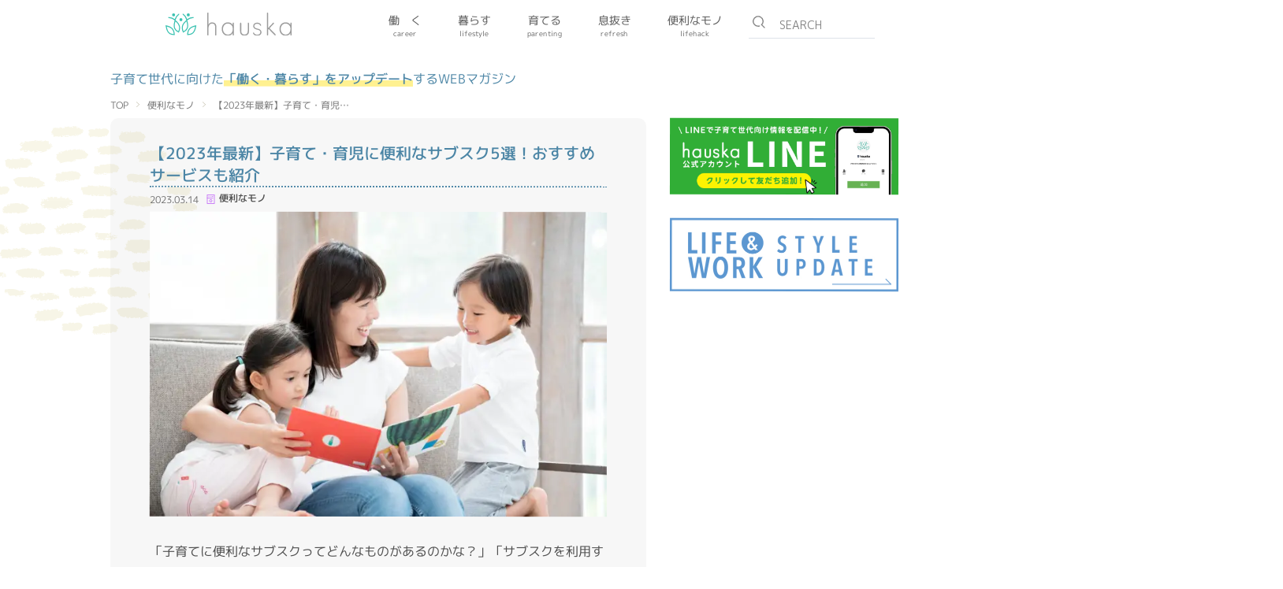

--- FILE ---
content_type: text/html; charset=UTF-8
request_url: https://hauska.info/lifehack/1919/
body_size: 25665
content:
<!DOCTYPE html>
<html lang="ja">
<head>
<meta charset="UTF-8">

<meta name="viewport" content="width=device-width, initial-scale=1.0, maximum-scale=2.0, minimum-scale=1.0">
<link rel="preconnect" href="https://fonts.googleapis.com">
<link rel="preconnect" href="https://fonts.gstatic.com" crossorigin>
<link href="https://fonts.googleapis.com/css2?family=M+PLUS+1p:wght@400;500&display=swap" rel="stylesheet">

		<!-- All in One SEO 4.2.8 - aioseo.com -->
		<title>【2023年最新】子育て・育児に便利なサブスク5選！おすすめサービスも紹介 | hauska</title>
		<meta name="description" content="子育て世代の「暮らす・働く・育てる・息抜き・便利なモノ」を情報発信するWEBマガジンです。子育て世代のパパママが抱える悩みを解決しながら、より楽しく、より充実した生活の実現を目指します。" />
		<meta name="robots" content="max-image-preview:large" />
		<meta name="google-site-verification" content="ozj0KK5LlhFg2evL2E7yceOArSRZRvWqCRuYEnWAgNw" />
		<link rel="canonical" href="https://hauska.info/lifehack/1919/" />
		<meta name="generator" content="All in One SEO (AIOSEO) 4.2.8 " />

		<!-- Global site tag (gtag.js) - Google Analytics -->
<script async src="https://www.googletagmanager.com/gtag/js?id=G-STSMS09RZ9"></script>
<script>
  window.dataLayer = window.dataLayer || [];
  function gtag(){dataLayer.push(arguments);}
  gtag('js', new Date());

  gtag('config', 'G-STSMS09RZ9');
</script>
		<meta property="og:locale" content="ja_JP" />
		<meta property="og:site_name" content="hauska | 子育て世代の「働く・暮らす」をアップデートするWEBマガジン" />
		<meta property="og:type" content="article" />
		<meta property="og:title" content="【2023年最新】子育て・育児に便利なサブスク5選！おすすめサービスも紹介 | hauska" />
		<meta property="og:description" content="子育て世代の「暮らす・働く・育てる・息抜き・便利なモノ」を情報発信するWEBマガジンです。子育て世代のパパママが抱える悩みを解決しながら、より楽しく、より充実した生活の実現を目指します。" />
		<meta property="og:url" content="https://hauska.info/lifehack/1919/" />
		<meta property="og:image" content="https://hauska.info/wp/wp-content/uploads/2023/02/pixta_43776146_M-4-1.jpg" />
		<meta property="og:image:secure_url" content="https://hauska.info/wp/wp-content/uploads/2023/02/pixta_43776146_M-4-1.jpg" />
		<meta property="og:image:width" content="2000" />
		<meta property="og:image:height" content="1335" />
		<meta property="article:published_time" content="2023-03-14T03:00:37+00:00" />
		<meta property="article:modified_time" content="2023-03-14T06:22:15+00:00" />
		<meta name="twitter:card" content="summary_large_image" />
		<meta name="twitter:site" content="@hauska_official" />
		<meta name="twitter:title" content="【2023年最新】子育て・育児に便利なサブスク5選！おすすめサービスも紹介 | hauska" />
		<meta name="twitter:description" content="子育て世代の「暮らす・働く・育てる・息抜き・便利なモノ」を情報発信するWEBマガジンです。子育て世代のパパママが抱える悩みを解決しながら、より楽しく、より充実した生活の実現を目指します。" />
		<meta name="twitter:creator" content="@hauska_official" />
		<meta name="twitter:image" content="https://hauska.info/wp/wp-content/uploads/2023/02/pixta_43776146_M-4-1.jpg" />
		<script type="application/ld+json" class="aioseo-schema">
			{"@context":"https:\/\/schema.org","@graph":[{"@type":"BlogPosting","@id":"https:\/\/hauska.info\/lifehack\/1919\/#blogposting","name":"\u30102023\u5e74\u6700\u65b0\u3011\u5b50\u80b2\u3066\u30fb\u80b2\u5150\u306b\u4fbf\u5229\u306a\u30b5\u30d6\u30b9\u30af5\u9078\uff01\u304a\u3059\u3059\u3081\u30b5\u30fc\u30d3\u30b9\u3082\u7d39\u4ecb | hauska","headline":"\u30102023\u5e74\u6700\u65b0\u3011\u5b50\u80b2\u3066\u30fb\u80b2\u5150\u306b\u4fbf\u5229\u306a\u30b5\u30d6\u30b9\u30af5\u9078\uff01\u304a\u3059\u3059\u3081\u30b5\u30fc\u30d3\u30b9\u3082\u7d39\u4ecb","author":{"@id":"https:\/\/hauska.info\/author\/hauska_master\/#author"},"publisher":{"@id":"https:\/\/hauska.info\/#organization"},"image":{"@type":"ImageObject","url":"https:\/\/i0.wp.com\/hauska.info\/wp\/wp-content\/uploads\/2023\/02\/pixta_43776146_M-4-1.jpg?fit=2000%2C1335&ssl=1","width":2000,"height":1335,"caption":"\u30102023\u5e74\u6700\u65b0\u3011\u5b50\u80b2\u3066\u30fb\u80b2\u5150\u306b\u4fbf\u5229\u306a\u30b5\u30d6\u30b9\u30af5\u9078\uff01\u304a\u3059\u3059\u3081\u30b5\u30fc\u30d3\u30b9\u3082\u7d39\u4ecb"},"datePublished":"2023-03-14T03:00:37+09:00","dateModified":"2023-03-14T06:22:15+09:00","inLanguage":"ja","mainEntityOfPage":{"@id":"https:\/\/hauska.info\/lifehack\/1919\/#webpage"},"isPartOf":{"@id":"https:\/\/hauska.info\/lifehack\/1919\/#webpage"},"articleSection":"\u4fbf\u5229\u306a\u30e2\u30ce"},{"@type":"BreadcrumbList","@id":"https:\/\/hauska.info\/lifehack\/1919\/#breadcrumblist","itemListElement":[{"@type":"ListItem","@id":"https:\/\/hauska.info\/#listItem","position":1,"item":{"@type":"WebPage","@id":"https:\/\/hauska.info\/","name":"\u30db\u30fc\u30e0","description":"\u5b50\u80b2\u3066\u4e16\u4ee3\u306e\u300c\u50cd\u304f\u30fb\u66ae\u3089\u3059\u300d\u3092\u30a2\u30c3\u30d7\u30c7\u30fc\u30c8\u3059\u308bWEB\u30de\u30ac\u30b8\u30f3","url":"https:\/\/hauska.info\/"},"nextItem":"https:\/\/hauska.info\/lifehack\/#listItem"},{"@type":"ListItem","@id":"https:\/\/hauska.info\/lifehack\/#listItem","position":2,"item":{"@type":"WebPage","@id":"https:\/\/hauska.info\/lifehack\/","name":"\u4fbf\u5229\u306a\u30e2\u30ce","description":"\u5b50\u80b2\u3066\u4e16\u4ee3\u306e\u300c\u66ae\u3089\u3059\u30fb\u50cd\u304f\u30fb\u80b2\u3066\u308b\u30fb\u606f\u629c\u304d\u30fb\u4fbf\u5229\u306a\u30e2\u30ce\u300d\u3092\u60c5\u5831\u767a\u4fe1\u3059\u308bWEB\u30de\u30ac\u30b8\u30f3\u3067\u3059\u3002\u5b50\u80b2\u3066\u4e16\u4ee3\u306e\u30d1\u30d1\u30de\u30de\u304c\u62b1\u3048\u308b\u60a9\u307f\u3092\u89e3\u6c7a\u3057\u306a\u304c\u3089\u3001\u3088\u308a\u697d\u3057\u304f\u3001\u3088\u308a\u5145\u5b9f\u3057\u305f\u751f\u6d3b\u306e\u5b9f\u73fe\u3092\u76ee\u6307\u3057\u307e\u3059\u3002","url":"https:\/\/hauska.info\/lifehack\/"},"previousItem":"https:\/\/hauska.info\/#listItem"}]},{"@type":"Organization","@id":"https:\/\/hauska.info\/#organization","name":"hauska","url":"https:\/\/hauska.info\/","sameAs":["https:\/\/twitter.com\/hauska_official"]},{"@type":"WebPage","@id":"https:\/\/hauska.info\/lifehack\/1919\/#webpage","url":"https:\/\/hauska.info\/lifehack\/1919\/","name":"\u30102023\u5e74\u6700\u65b0\u3011\u5b50\u80b2\u3066\u30fb\u80b2\u5150\u306b\u4fbf\u5229\u306a\u30b5\u30d6\u30b9\u30af5\u9078\uff01\u304a\u3059\u3059\u3081\u30b5\u30fc\u30d3\u30b9\u3082\u7d39\u4ecb | hauska","description":"\u5b50\u80b2\u3066\u4e16\u4ee3\u306e\u300c\u66ae\u3089\u3059\u30fb\u50cd\u304f\u30fb\u80b2\u3066\u308b\u30fb\u606f\u629c\u304d\u30fb\u4fbf\u5229\u306a\u30e2\u30ce\u300d\u3092\u60c5\u5831\u767a\u4fe1\u3059\u308bWEB\u30de\u30ac\u30b8\u30f3\u3067\u3059\u3002\u5b50\u80b2\u3066\u4e16\u4ee3\u306e\u30d1\u30d1\u30de\u30de\u304c\u62b1\u3048\u308b\u60a9\u307f\u3092\u89e3\u6c7a\u3057\u306a\u304c\u3089\u3001\u3088\u308a\u697d\u3057\u304f\u3001\u3088\u308a\u5145\u5b9f\u3057\u305f\u751f\u6d3b\u306e\u5b9f\u73fe\u3092\u76ee\u6307\u3057\u307e\u3059\u3002","inLanguage":"ja","isPartOf":{"@id":"https:\/\/hauska.info\/#website"},"breadcrumb":{"@id":"https:\/\/hauska.info\/lifehack\/1919\/#breadcrumblist"},"author":"https:\/\/hauska.info\/author\/hauska_master\/#author","creator":"https:\/\/hauska.info\/author\/hauska_master\/#author","image":{"@type":"ImageObject","url":"https:\/\/i0.wp.com\/hauska.info\/wp\/wp-content\/uploads\/2023\/02\/pixta_43776146_M-4-1.jpg?fit=2000%2C1335&ssl=1","@id":"https:\/\/hauska.info\/#mainImage","width":2000,"height":1335,"caption":"\u30102023\u5e74\u6700\u65b0\u3011\u5b50\u80b2\u3066\u30fb\u80b2\u5150\u306b\u4fbf\u5229\u306a\u30b5\u30d6\u30b9\u30af5\u9078\uff01\u304a\u3059\u3059\u3081\u30b5\u30fc\u30d3\u30b9\u3082\u7d39\u4ecb"},"primaryImageOfPage":{"@id":"https:\/\/hauska.info\/lifehack\/1919\/#mainImage"},"datePublished":"2023-03-14T03:00:37+09:00","dateModified":"2023-03-14T06:22:15+09:00"},{"@type":"WebSite","@id":"https:\/\/hauska.info\/#website","url":"https:\/\/hauska.info\/","name":"hauska","description":"\u5b50\u80b2\u3066\u4e16\u4ee3\u306e\u300c\u50cd\u304f\u30fb\u66ae\u3089\u3059\u300d\u3092\u30a2\u30c3\u30d7\u30c7\u30fc\u30c8\u3059\u308bWEB\u30de\u30ac\u30b8\u30f3","inLanguage":"ja","publisher":{"@id":"https:\/\/hauska.info\/#organization"}}]}
		</script>
		<!-- All in One SEO -->

<link rel='dns-prefetch' href='//static.addtoany.com' />
<link rel='dns-prefetch' href='//www.googletagmanager.com' />
<link rel='dns-prefetch' href='//s.w.org' />
<link rel='dns-prefetch' href='//i0.wp.com' />
<link rel='dns-prefetch' href='//pagead2.googlesyndication.com' />
<script type="text/javascript">
window._wpemojiSettings = {"baseUrl":"https:\/\/s.w.org\/images\/core\/emoji\/13.1.0\/72x72\/","ext":".png","svgUrl":"https:\/\/s.w.org\/images\/core\/emoji\/13.1.0\/svg\/","svgExt":".svg","source":{"concatemoji":"https:\/\/hauska.info\/wp\/wp-includes\/js\/wp-emoji-release.min.js?ver=5.9.12"}};
/*! This file is auto-generated */
!function(e,a,t){var n,r,o,i=a.createElement("canvas"),p=i.getContext&&i.getContext("2d");function s(e,t){var a=String.fromCharCode;p.clearRect(0,0,i.width,i.height),p.fillText(a.apply(this,e),0,0);e=i.toDataURL();return p.clearRect(0,0,i.width,i.height),p.fillText(a.apply(this,t),0,0),e===i.toDataURL()}function c(e){var t=a.createElement("script");t.src=e,t.defer=t.type="text/javascript",a.getElementsByTagName("head")[0].appendChild(t)}for(o=Array("flag","emoji"),t.supports={everything:!0,everythingExceptFlag:!0},r=0;r<o.length;r++)t.supports[o[r]]=function(e){if(!p||!p.fillText)return!1;switch(p.textBaseline="top",p.font="600 32px Arial",e){case"flag":return s([127987,65039,8205,9895,65039],[127987,65039,8203,9895,65039])?!1:!s([55356,56826,55356,56819],[55356,56826,8203,55356,56819])&&!s([55356,57332,56128,56423,56128,56418,56128,56421,56128,56430,56128,56423,56128,56447],[55356,57332,8203,56128,56423,8203,56128,56418,8203,56128,56421,8203,56128,56430,8203,56128,56423,8203,56128,56447]);case"emoji":return!s([10084,65039,8205,55357,56613],[10084,65039,8203,55357,56613])}return!1}(o[r]),t.supports.everything=t.supports.everything&&t.supports[o[r]],"flag"!==o[r]&&(t.supports.everythingExceptFlag=t.supports.everythingExceptFlag&&t.supports[o[r]]);t.supports.everythingExceptFlag=t.supports.everythingExceptFlag&&!t.supports.flag,t.DOMReady=!1,t.readyCallback=function(){t.DOMReady=!0},t.supports.everything||(n=function(){t.readyCallback()},a.addEventListener?(a.addEventListener("DOMContentLoaded",n,!1),e.addEventListener("load",n,!1)):(e.attachEvent("onload",n),a.attachEvent("onreadystatechange",function(){"complete"===a.readyState&&t.readyCallback()})),(n=t.source||{}).concatemoji?c(n.concatemoji):n.wpemoji&&n.twemoji&&(c(n.twemoji),c(n.wpemoji)))}(window,document,window._wpemojiSettings);
</script>
<style type="text/css">
img.wp-smiley,
img.emoji {
	display: inline !important;
	border: none !important;
	box-shadow: none !important;
	height: 1em !important;
	width: 1em !important;
	margin: 0 0.07em !important;
	vertical-align: -0.1em !important;
	background: none !important;
	padding: 0 !important;
}
</style>
	<link rel='stylesheet' id='wp-block-library-css'  href='https://hauska.info/wp/wp-includes/css/dist/block-library/style.min.css?ver=5.9.12' type='text/css' media='all' />
<style id='wp-block-library-inline-css' type='text/css'>
.has-text-align-justify{text-align:justify;}
</style>
<link rel='stylesheet' id='mediaelement-css'  href='https://hauska.info/wp/wp-includes/js/mediaelement/mediaelementplayer-legacy.min.css?ver=4.2.16' type='text/css' media='all' />
<link rel='stylesheet' id='wp-mediaelement-css'  href='https://hauska.info/wp/wp-includes/js/mediaelement/wp-mediaelement.min.css?ver=5.9.12' type='text/css' media='all' />
<style id='global-styles-inline-css' type='text/css'>
body{--wp--preset--color--black: #000000;--wp--preset--color--cyan-bluish-gray: #abb8c3;--wp--preset--color--white: #ffffff;--wp--preset--color--pale-pink: #f78da7;--wp--preset--color--vivid-red: #cf2e2e;--wp--preset--color--luminous-vivid-orange: #ff6900;--wp--preset--color--luminous-vivid-amber: #fcb900;--wp--preset--color--light-green-cyan: #7bdcb5;--wp--preset--color--vivid-green-cyan: #00d084;--wp--preset--color--pale-cyan-blue: #8ed1fc;--wp--preset--color--vivid-cyan-blue: #0693e3;--wp--preset--color--vivid-purple: #9b51e0;--wp--preset--gradient--vivid-cyan-blue-to-vivid-purple: linear-gradient(135deg,rgba(6,147,227,1) 0%,rgb(155,81,224) 100%);--wp--preset--gradient--light-green-cyan-to-vivid-green-cyan: linear-gradient(135deg,rgb(122,220,180) 0%,rgb(0,208,130) 100%);--wp--preset--gradient--luminous-vivid-amber-to-luminous-vivid-orange: linear-gradient(135deg,rgba(252,185,0,1) 0%,rgba(255,105,0,1) 100%);--wp--preset--gradient--luminous-vivid-orange-to-vivid-red: linear-gradient(135deg,rgba(255,105,0,1) 0%,rgb(207,46,46) 100%);--wp--preset--gradient--very-light-gray-to-cyan-bluish-gray: linear-gradient(135deg,rgb(238,238,238) 0%,rgb(169,184,195) 100%);--wp--preset--gradient--cool-to-warm-spectrum: linear-gradient(135deg,rgb(74,234,220) 0%,rgb(151,120,209) 20%,rgb(207,42,186) 40%,rgb(238,44,130) 60%,rgb(251,105,98) 80%,rgb(254,248,76) 100%);--wp--preset--gradient--blush-light-purple: linear-gradient(135deg,rgb(255,206,236) 0%,rgb(152,150,240) 100%);--wp--preset--gradient--blush-bordeaux: linear-gradient(135deg,rgb(254,205,165) 0%,rgb(254,45,45) 50%,rgb(107,0,62) 100%);--wp--preset--gradient--luminous-dusk: linear-gradient(135deg,rgb(255,203,112) 0%,rgb(199,81,192) 50%,rgb(65,88,208) 100%);--wp--preset--gradient--pale-ocean: linear-gradient(135deg,rgb(255,245,203) 0%,rgb(182,227,212) 50%,rgb(51,167,181) 100%);--wp--preset--gradient--electric-grass: linear-gradient(135deg,rgb(202,248,128) 0%,rgb(113,206,126) 100%);--wp--preset--gradient--midnight: linear-gradient(135deg,rgb(2,3,129) 0%,rgb(40,116,252) 100%);--wp--preset--duotone--dark-grayscale: url('#wp-duotone-dark-grayscale');--wp--preset--duotone--grayscale: url('#wp-duotone-grayscale');--wp--preset--duotone--purple-yellow: url('#wp-duotone-purple-yellow');--wp--preset--duotone--blue-red: url('#wp-duotone-blue-red');--wp--preset--duotone--midnight: url('#wp-duotone-midnight');--wp--preset--duotone--magenta-yellow: url('#wp-duotone-magenta-yellow');--wp--preset--duotone--purple-green: url('#wp-duotone-purple-green');--wp--preset--duotone--blue-orange: url('#wp-duotone-blue-orange');--wp--preset--font-size--small: 13px;--wp--preset--font-size--medium: 20px;--wp--preset--font-size--large: 36px;--wp--preset--font-size--x-large: 42px;}.has-black-color{color: var(--wp--preset--color--black) !important;}.has-cyan-bluish-gray-color{color: var(--wp--preset--color--cyan-bluish-gray) !important;}.has-white-color{color: var(--wp--preset--color--white) !important;}.has-pale-pink-color{color: var(--wp--preset--color--pale-pink) !important;}.has-vivid-red-color{color: var(--wp--preset--color--vivid-red) !important;}.has-luminous-vivid-orange-color{color: var(--wp--preset--color--luminous-vivid-orange) !important;}.has-luminous-vivid-amber-color{color: var(--wp--preset--color--luminous-vivid-amber) !important;}.has-light-green-cyan-color{color: var(--wp--preset--color--light-green-cyan) !important;}.has-vivid-green-cyan-color{color: var(--wp--preset--color--vivid-green-cyan) !important;}.has-pale-cyan-blue-color{color: var(--wp--preset--color--pale-cyan-blue) !important;}.has-vivid-cyan-blue-color{color: var(--wp--preset--color--vivid-cyan-blue) !important;}.has-vivid-purple-color{color: var(--wp--preset--color--vivid-purple) !important;}.has-black-background-color{background-color: var(--wp--preset--color--black) !important;}.has-cyan-bluish-gray-background-color{background-color: var(--wp--preset--color--cyan-bluish-gray) !important;}.has-white-background-color{background-color: var(--wp--preset--color--white) !important;}.has-pale-pink-background-color{background-color: var(--wp--preset--color--pale-pink) !important;}.has-vivid-red-background-color{background-color: var(--wp--preset--color--vivid-red) !important;}.has-luminous-vivid-orange-background-color{background-color: var(--wp--preset--color--luminous-vivid-orange) !important;}.has-luminous-vivid-amber-background-color{background-color: var(--wp--preset--color--luminous-vivid-amber) !important;}.has-light-green-cyan-background-color{background-color: var(--wp--preset--color--light-green-cyan) !important;}.has-vivid-green-cyan-background-color{background-color: var(--wp--preset--color--vivid-green-cyan) !important;}.has-pale-cyan-blue-background-color{background-color: var(--wp--preset--color--pale-cyan-blue) !important;}.has-vivid-cyan-blue-background-color{background-color: var(--wp--preset--color--vivid-cyan-blue) !important;}.has-vivid-purple-background-color{background-color: var(--wp--preset--color--vivid-purple) !important;}.has-black-border-color{border-color: var(--wp--preset--color--black) !important;}.has-cyan-bluish-gray-border-color{border-color: var(--wp--preset--color--cyan-bluish-gray) !important;}.has-white-border-color{border-color: var(--wp--preset--color--white) !important;}.has-pale-pink-border-color{border-color: var(--wp--preset--color--pale-pink) !important;}.has-vivid-red-border-color{border-color: var(--wp--preset--color--vivid-red) !important;}.has-luminous-vivid-orange-border-color{border-color: var(--wp--preset--color--luminous-vivid-orange) !important;}.has-luminous-vivid-amber-border-color{border-color: var(--wp--preset--color--luminous-vivid-amber) !important;}.has-light-green-cyan-border-color{border-color: var(--wp--preset--color--light-green-cyan) !important;}.has-vivid-green-cyan-border-color{border-color: var(--wp--preset--color--vivid-green-cyan) !important;}.has-pale-cyan-blue-border-color{border-color: var(--wp--preset--color--pale-cyan-blue) !important;}.has-vivid-cyan-blue-border-color{border-color: var(--wp--preset--color--vivid-cyan-blue) !important;}.has-vivid-purple-border-color{border-color: var(--wp--preset--color--vivid-purple) !important;}.has-vivid-cyan-blue-to-vivid-purple-gradient-background{background: var(--wp--preset--gradient--vivid-cyan-blue-to-vivid-purple) !important;}.has-light-green-cyan-to-vivid-green-cyan-gradient-background{background: var(--wp--preset--gradient--light-green-cyan-to-vivid-green-cyan) !important;}.has-luminous-vivid-amber-to-luminous-vivid-orange-gradient-background{background: var(--wp--preset--gradient--luminous-vivid-amber-to-luminous-vivid-orange) !important;}.has-luminous-vivid-orange-to-vivid-red-gradient-background{background: var(--wp--preset--gradient--luminous-vivid-orange-to-vivid-red) !important;}.has-very-light-gray-to-cyan-bluish-gray-gradient-background{background: var(--wp--preset--gradient--very-light-gray-to-cyan-bluish-gray) !important;}.has-cool-to-warm-spectrum-gradient-background{background: var(--wp--preset--gradient--cool-to-warm-spectrum) !important;}.has-blush-light-purple-gradient-background{background: var(--wp--preset--gradient--blush-light-purple) !important;}.has-blush-bordeaux-gradient-background{background: var(--wp--preset--gradient--blush-bordeaux) !important;}.has-luminous-dusk-gradient-background{background: var(--wp--preset--gradient--luminous-dusk) !important;}.has-pale-ocean-gradient-background{background: var(--wp--preset--gradient--pale-ocean) !important;}.has-electric-grass-gradient-background{background: var(--wp--preset--gradient--electric-grass) !important;}.has-midnight-gradient-background{background: var(--wp--preset--gradient--midnight) !important;}.has-small-font-size{font-size: var(--wp--preset--font-size--small) !important;}.has-medium-font-size{font-size: var(--wp--preset--font-size--medium) !important;}.has-large-font-size{font-size: var(--wp--preset--font-size--large) !important;}.has-x-large-font-size{font-size: var(--wp--preset--font-size--x-large) !important;}
</style>
<link rel='stylesheet' id='addtoany-css'  href='https://hauska.info/wp/wp-content/plugins/add-to-any/addtoany.min.css?ver=1.16' type='text/css' media='all' />
<style id='rocket-lazyload-inline-css' type='text/css'>
.rll-youtube-player{position:relative;padding-bottom:56.23%;height:0;overflow:hidden;max-width:100%;}.rll-youtube-player iframe{position:absolute;top:0;left:0;width:100%;height:100%;z-index:100;background:0 0}.rll-youtube-player img{bottom:0;display:block;left:0;margin:auto;max-width:100%;width:100%;position:absolute;right:0;top:0;border:none;height:auto;cursor:pointer;-webkit-transition:.4s all;-moz-transition:.4s all;transition:.4s all}.rll-youtube-player img:hover{-webkit-filter:brightness(75%)}.rll-youtube-player .play{height:72px;width:72px;left:50%;top:50%;margin-left:-36px;margin-top:-36px;position:absolute;background:url(https://hauska.info/wp/wp-content/plugins/rocket-lazy-load/assets/img/youtube.png) no-repeat;cursor:pointer}
</style>
<link rel='stylesheet' id='jetpack_css-css'  href='https://hauska.info/wp/wp-content/plugins/jetpack/css/jetpack.css?ver=11.1.4' type='text/css' media='all' />
<link rel='stylesheet' id='destyle-css'  href='https://hauska.info/wp/wp-content/themes/hauskatheme/assets/css/destyle.css?ver=5.9.12' type='text/css' media='all' />
<link rel='stylesheet' id='style-css'  href='https://hauska.info/wp/wp-content/themes/hauskatheme/assets/css/style.css?ver=5.9.12' type='text/css' media='all' />
<link rel='stylesheet' id='builtin-css'  href='https://hauska.info/wp/wp-content/themes/hauskatheme/style.css?ver=5.9.12' type='text/css' media='all' />
<script type='text/javascript' id='addtoany-core-js-before'>
window.a2a_config=window.a2a_config||{};a2a_config.callbacks=[];a2a_config.overlays=[];a2a_config.templates={};a2a_localize = {
	Share: "共有",
	Save: "ブックマーク",
	Subscribe: "購読",
	Email: "メール",
	Bookmark: "ブックマーク",
	ShowAll: "すべて表示する",
	ShowLess: "小さく表示する",
	FindServices: "サービスを探す",
	FindAnyServiceToAddTo: "追加するサービスを今すぐ探す",
	PoweredBy: "Powered by",
	ShareViaEmail: "メールでシェアする",
	SubscribeViaEmail: "メールで購読する",
	BookmarkInYourBrowser: "ブラウザにブックマーク",
	BookmarkInstructions: "このページをブックマークするには、 Ctrl+D または \u2318+D を押下。",
	AddToYourFavorites: "お気に入りに追加",
	SendFromWebOrProgram: "任意のメールアドレスまたはメールプログラムから送信",
	EmailProgram: "メールプログラム",
	More: "詳細&#8230;",
	ThanksForSharing: "共有ありがとうございます !",
	ThanksForFollowing: "フォローありがとうございます !"
};
</script>
<script type='text/javascript' async src='https://static.addtoany.com/menu/page.js' id='addtoany-core-js'></script>
<script type='text/javascript' src='https://code.jquery.com/jquery-3.1.0.min.js?ver=5.9.12' id='jquery-js'></script>
<script type='text/javascript' async src='https://hauska.info/wp/wp-content/plugins/add-to-any/addtoany.min.js?ver=1.1' id='addtoany-jquery-js'></script>

<!-- Google アナリティクス スニペット (Site Kit が追加) -->
<script type='text/javascript' src='https://www.googletagmanager.com/gtag/js?id=UA-230956993-1' id='google_gtagjs-js' async></script>
<script type='text/javascript' id='google_gtagjs-js-after'>
window.dataLayer = window.dataLayer || [];function gtag(){dataLayer.push(arguments);}
gtag('set', 'linker', {"domains":["hauska.info"]} );
gtag("js", new Date());
gtag("set", "developer_id.dZTNiMT", true);
gtag("config", "UA-230956993-1", {"anonymize_ip":true});
</script>

<!-- (ここまで) Google アナリティクス スニペット (Site Kit が追加) -->
<link rel='shortlink' href='https://hauska.info/?p=1919' />
<meta name="generator" content="Site Kit by Google 1.90.1" /><style>img#wpstats{display:none}</style>
	
<!-- Google AdSense スニペット (Site Kit が追加) -->
<meta name="google-adsense-platform-account" content="ca-host-pub-2644536267352236">
<meta name="google-adsense-platform-domain" content="sitekit.withgoogle.com">
<!-- (ここまで) Google AdSense スニペット (Site Kit が追加) -->
<noscript><style>.lazyload[data-src]{display:none !important;}</style></noscript><style>.lazyload{background-image:none !important;}.lazyload:before{background-image:none !important;}</style>
<!-- Google AdSense スニペット (Site Kit が追加) -->
<script async="async" src="https://pagead2.googlesyndication.com/pagead/js/adsbygoogle.js?client=ca-pub-7978154418958122&amp;host=ca-host-pub-2644536267352236" crossorigin="anonymous" type="text/javascript"></script>

<!-- (ここまで) Google AdSense スニペット (Site Kit が追加) -->

<!-- Google タグ マネージャー スニペット (Site Kit が追加) -->
<script type="text/javascript">
			( function( w, d, s, l, i ) {
				w[l] = w[l] || [];
				w[l].push( {'gtm.start': new Date().getTime(), event: 'gtm.js'} );
				var f = d.getElementsByTagName( s )[0],
					j = d.createElement( s ), dl = l != 'dataLayer' ? '&l=' + l : '';
				j.async = true;
				j.src = 'https://www.googletagmanager.com/gtm.js?id=' + i + dl;
				f.parentNode.insertBefore( j, f );
			} )( window, document, 'script', 'dataLayer', 'GTM-TLG9LC3' );
			
</script>

<!-- (ここまで) Google タグ マネージャー スニペット (Site Kit が追加) -->
<link rel="icon" href="https://i0.wp.com/hauska.info/wp/wp-content/uploads/2022/03/cropped-icon2.png?fit=32%2C32&#038;ssl=1" sizes="32x32" />
<link rel="icon" href="https://i0.wp.com/hauska.info/wp/wp-content/uploads/2022/03/cropped-icon2.png?fit=192%2C192&#038;ssl=1" sizes="192x192" />
<link rel="apple-touch-icon" href="https://i0.wp.com/hauska.info/wp/wp-content/uploads/2022/03/cropped-icon2.png?fit=180%2C180&#038;ssl=1" />
<meta name="msapplication-TileImage" content="https://i0.wp.com/hauska.info/wp/wp-content/uploads/2022/03/cropped-icon2.png?fit=270%2C270&#038;ssl=1" />
<noscript><style id="rocket-lazyload-nojs-css">.rll-youtube-player, [data-lazy-src]{display:none !important;}</style></noscript><link rel="stylesheet" href="https://hauska.info/wp/wp-content/themes/hauskatheme/assets/css/single.css">
<script async src="https://pagead2.googlesyndication.com/pagead/js/adsbygoogle.js?client=ca-pub-5065539695488714" crossorigin="anonymous"></script>
</head>

<body>
<script data-cfasync="false" data-no-defer="1">var ewww_webp_supported=false;</script>
<header>
  <div class="hd-wrap flex f_justify_space">
    <div class="logo">
      <a href="https://hauska.info/"><img src="data:image/svg+xml,%3Csvg%20xmlns='http://www.w3.org/2000/svg'%20viewBox='0%200%200%200'%3E%3C/svg%3E" alt="Hauska" data-lazy-src="https://hauska.info/wp/wp-content/themes/hauskatheme/assets/img/logo.svg"><noscript><img src="https://hauska.info/wp/wp-content/themes/hauskatheme/assets/img/logo.svg" alt="Hauska"></noscript></a>
    </div>
    <nav class="on_pc">
      <ul class="nav flex f_justify_around">
                        <li>
          <a href="https://hauska.info/career/">働　く<br><span>career</span></a>
        </li>
                <li>
          <a href="https://hauska.info/lifestyle/">暮らす<br><span>lifestyle</span></a>
        </li>
                <li>
          <a href="https://hauska.info/parenting/">育てる<br><span>parenting</span></a>
        </li>
                <li>
          <a href="https://hauska.info/refresh/">息抜き<br><span>refresh</span></a>
        </li>
                <li>
          <a href="https://hauska.info/lifehack/">便利なモノ<br><span>lifehack</span></a>
        </li>
              </ul>
    </nav>
    <div class="hamburger-menu on_sp">
      <input type="checkbox" id="menu-btn-check">
      <label for="menu-btn-check" class="menu-btn"><span></span></label>
        <div class="menu-content">
          <ul>
                        <li>
              <a href="https://hauska.info/career/">働　く<br><span>career</span></a>
            </li>
                        <li>
              <a href="https://hauska.info/lifestyle/">暮らす<br><span>lifestyle</span></a>
            </li>
                        <li>
              <a href="https://hauska.info/parenting/">育てる<br><span>parenting</span></a>
            </li>
                        <li>
              <a href="https://hauska.info/refresh/">息抜き<br><span>refresh</span></a>
            </li>
                        <li>
              <a href="https://hauska.info/lifehack/">便利なモノ<br><span>lifehack</span></a>
            </li>
                      </ul>
        </div>
    </div>
    <div class="search_box">
      <form role="search" method="get" id="searchform" action="https://hauska.info/" onsubmit="return func1()">
      <input type="text" placeholder="SEARCH" value="" name="s" class="searchfield">
      <input type="hidden" name="post_type" value="post">
      </form>
    </div>
  </div>
</header>
<main class="cont">
<h2 class="cach">子育て世代に向けた<span>「働く・暮らす」をアップデート</span>するWEBマガジン</h2>

<nav class="bread-c">
  <ol>
    <li><a href="https://hauska.info/">TOP</a></li>
    <li><a href="https://hauska.info/lifehack/">便利なモノ</a></li>
    <li>【2023年最新】子育て・育児…</li>
  </ol>
</nav>

<div class="list-wrap">

  <div>

    <section class="cont-l single-l">
    
      <h1>【2023年最新】子育て・育児に便利なサブスク5選！おすすめサービスも紹介</h1>

      <div class="flex">
        <p class="single-date">2023.03.14</p>

        <p class="cat2 cat_lifehack"><a href="https://hauska.info/lifehack/"><img src="data:image/svg+xml,%3Csvg%20xmlns='http://www.w3.org/2000/svg'%20viewBox='0%200%200%200'%3E%3C/svg%3E" alt="" data-lazy-src="https://hauska.info/wp/wp-content/themes/hauskatheme/assets/img/icon-lifehack.svg"><noscript><img src="https://hauska.info/wp/wp-content/themes/hauskatheme/assets/img/icon-lifehack.svg" alt=""></noscript> 便利なモノ</a></p>
      </div>

                  <p class="first_img"><img src="data:image/svg+xml,%3Csvg%20xmlns='http://www.w3.org/2000/svg'%20viewBox='0%200%200%200'%3E%3C/svg%3E" alt="" data-lazy-src="https://i0.wp.com/hauska.info/wp/wp-content/uploads/2023/02/pixta_43776146_M-4-1.jpg?fit=680%2C454&ssl=1" /><noscript><img src="https://i0.wp.com/hauska.info/wp/wp-content/uploads/2023/02/pixta_43776146_M-4-1.jpg?fit=680%2C454&ssl=1" alt="" /></noscript></p>
      
            <div class="post-lead">
        <p>「子育てに便利なサブスクってどんなものがあるのかな？」「サブスクを利用すると育児の負担が減るって本当？」このように考えているママ・パパはいませんか？</p>
<p>結論、<strong>サブスクは子育て中のママやパパの大きな味方</strong>になってくれるサービスです。ライフスタイルに合うサブスクを利用すれば、育児や家事の負担を大きく軽減してくれます。</p>
<p>本記事では、子育て・育児中におすすめのサブスクを紹介します。本記事を参考に、家族に合うサブスクを見つけてみてくださいね。</p>
<p><script async src="https://pagead2.googlesyndication.com/pagead/js/adsbygoogle.js?client=ca-pub-5065539695488714"
     crossorigin="anonymous"></script> <ins class="adsbygoogle" style="display: block; text-align: center;" data-ad-layout="in-article" data-ad-format="fluid" data-ad-client="ca-pub-5065539695488714" data-ad-slot="1247885251" data-full-width-responsive="false"></ins> <script>
     (adsbygoogle = window.adsbygoogle || []).push({});
</script></p>
      </div>
      
            <div class="recomend">
        <p class="recomend-cap">この記事はこんな方にオススメ</p>
        <ul>
                    <li>子育てに便利なサブスクには何があるかを知りたい方</li>
                    <li>子育て中にサブスクを使用するメリットを知りたい方</li>
                    <li>子育て中に役立つサブスクを提供している具体的なサービスを知りたい方</li>
                  </ul>
      </div>
            
      <div class="mb40 hidden">
      <a href="https://lin.ee/O5scutt" target="_blank">
      <picture><source media="(min-width: 768px)" data-lazy-srcset="https://hauska.info/wp/wp-content/themes/hauskatheme/assets/img/hauska_line_bt02.jpg" class="w100"><img src="data:image/svg+xml,%3Csvg%20xmlns='http://www.w3.org/2000/svg'%20viewBox='0%200%200%200'%3E%3C/svg%3E" alt="LINEで子育て世代向け情報を配信中！" class="w100" data-lazy-src="https://hauska.info/wp/wp-content/themes/hauskatheme/assets/img/hauska_line_bt.jpg"><noscript><img src="https://hauska.info/wp/wp-content/themes/hauskatheme/assets/img/hauska_line_bt.jpg" alt="LINEで子育て世代向け情報を配信中！" class="w100"></noscript></picture>
      </a>
      </div>
      
      <div class="entry-cont">
      <div id="toc_container" class="no_bullets"><p class="toc_title">もくじ</p><ul class="toc_list"><li><a href="#1">1 そもそもサブスクとは？</a></li><li><a href="#2_3">2 育児中にサブスクを利用する3つのメリット</a><ul><li><a href="#21">2.1 家事や育児の負担を軽減してくれる</a></li><li><a href="#22">2.2 ものの増えすぎを防げる</a></li><li><a href="#23">2.3 子どもの可能性を引き出すきっかけになる</a></li></ul></li><li><a href="#3_3">3 育児中のサブスクで注意したい3つのデメリット</a><ul><li><a href="#31">3.1 使用しないとムダな出費になる</a></li><li><a href="#32">3.2 紛失や破損は弁償しなければならないことも</a></li><li><a href="#33">3.3 基本は中古なので衛生面に不安が残る方も</a></li></ul></li><li><a href="#4">4 おむつのサブスクおすすめサービス</a><ul><li><a href="#41">4.1 ミラフィールビズ</a></li><li><a href="#42">4.2 手ぶら登園</a></li></ul></li><li><a href="#5">5 おもちゃのサブスクおすすめサービス</a><ul><li><a href="#51_ToySub">5.1 ToySub!</a></li><li><a href="#52_Cha_Cha_Cha">5.2 Cha Cha Cha</a></li></ul></li><li><a href="#6">6 絵本のサブスクおすすめサービス</a><ul><li><a href="#61">6.1 絵本のサブスク</a></li><li><a href="#62">6.2 みいみ</a></li></ul></li><li><a href="#7">7 離乳食のサブスクおすすめサービス</a><ul><li><a href="#71">7.1 カインデスト</a></li><li><a href="#72">7.2 ごかんごさい</a></li></ul></li><li><a href="#8">8 子供服・ベビー服のサブスクおすすめサービス</a><ul><li><a href="#81">8.1 コドめぐ</a></li></ul></li><li><a href="#9">9 子育てのサブスクは忙しいママ・パパの味方！ライフスタイルに合わせたサービスを選ぼう</a></li></ul></div>
<h2><span id="1">1 そもそもサブスクとは？</span></h2>
<p><img class="alignnone size-medium wp-image-1921" src="data:image/svg+xml,%3Csvg%20xmlns='http://www.w3.org/2000/svg'%20viewBox='0%200%20680%20453'%3E%3C/svg%3E" alt="そもそもサブスクとは？" width="680" height="453" data-lazy-srcset="https://i0.wp.com/hauska.info/wp/wp-content/uploads/2023/02/pixta_35186002_M-1.jpg?resize=680%2C453&amp;ssl=1 680w, https://i0.wp.com/hauska.info/wp/wp-content/uploads/2023/02/pixta_35186002_M-1.jpg?resize=1200%2C800&amp;ssl=1 1200w, https://i0.wp.com/hauska.info/wp/wp-content/uploads/2023/02/pixta_35186002_M-1.jpg?resize=768%2C512&amp;ssl=1 768w, https://i0.wp.com/hauska.info/wp/wp-content/uploads/2023/02/pixta_35186002_M-1.jpg?resize=1536%2C1024&amp;ssl=1 1536w, https://i0.wp.com/hauska.info/wp/wp-content/uploads/2023/02/pixta_35186002_M-1.jpg?w=2000&amp;ssl=1 2000w" data-lazy-sizes="(max-width: 680px) 100vw, 680px" data-recalc-dims="1" data-lazy-src="https://i0.wp.com/hauska.info/wp/wp-content/uploads/2023/02/pixta_35186002_M-1.jpg?resize=680%2C453&#038;ssl=1" /><noscript><img class="alignnone size-medium wp-image-1921" src="https://i0.wp.com/hauska.info/wp/wp-content/uploads/2023/02/pixta_35186002_M-1.jpg?resize=680%2C453&#038;ssl=1" alt="そもそもサブスクとは？" width="680" height="453" srcset="https://i0.wp.com/hauska.info/wp/wp-content/uploads/2023/02/pixta_35186002_M-1.jpg?resize=680%2C453&amp;ssl=1 680w, https://i0.wp.com/hauska.info/wp/wp-content/uploads/2023/02/pixta_35186002_M-1.jpg?resize=1200%2C800&amp;ssl=1 1200w, https://i0.wp.com/hauska.info/wp/wp-content/uploads/2023/02/pixta_35186002_M-1.jpg?resize=768%2C512&amp;ssl=1 768w, https://i0.wp.com/hauska.info/wp/wp-content/uploads/2023/02/pixta_35186002_M-1.jpg?resize=1536%2C1024&amp;ssl=1 1536w, https://i0.wp.com/hauska.info/wp/wp-content/uploads/2023/02/pixta_35186002_M-1.jpg?w=2000&amp;ssl=1 2000w" sizes="(max-width: 680px) 100vw, 680px" data-recalc-dims="1" /></noscript></p>
<p>サブスクとは「サブスクリプション」の略称で継続購入、定期購読などの意味を持ちます。<strong>一定額を支払い、商品やサービスを一定期間利用できるようにする仕組み</strong>のことを指しています。</p>
<p>サブスクは料金を支払っている間は商品やサービスを自由に利用できますが、解約すると利用できなくなるのが基本です。しかし、近年ではサブスクの多様化により、気に入ったものを買い取ったりそのまま手元に残したりできるサービスも普及しています。</p>
<div style="border: 4px solid #fffcd6; padding: 2px;">
<div style="background: #fffcd6; font-size: 110%; padding: 20px;"><span style="color: #4682b4;"><strong>【POINT】</strong><br />
雑誌の定期購入や新聞配達、定期券などもサブスクのひとつです。<br />
</span></div>
</div>
<p>&nbsp;</p>
<h2><span id="2_3">2 育児中にサブスクを利用する3つのメリット</span></h2>
<p><img class="alignnone size-medium wp-image-1922" src="data:image/svg+xml,%3Csvg%20xmlns='http://www.w3.org/2000/svg'%20viewBox='0%200%20680%20453'%3E%3C/svg%3E" alt="育児中にサブスクを利用する3つのメリット" width="680" height="453" data-lazy-srcset="https://i0.wp.com/hauska.info/wp/wp-content/uploads/2023/02/pixta_81616505_M-1.jpg?resize=680%2C453&amp;ssl=1 680w, https://i0.wp.com/hauska.info/wp/wp-content/uploads/2023/02/pixta_81616505_M-1.jpg?resize=1200%2C800&amp;ssl=1 1200w, https://i0.wp.com/hauska.info/wp/wp-content/uploads/2023/02/pixta_81616505_M-1.jpg?resize=768%2C512&amp;ssl=1 768w, https://i0.wp.com/hauska.info/wp/wp-content/uploads/2023/02/pixta_81616505_M-1.jpg?resize=1536%2C1024&amp;ssl=1 1536w, https://i0.wp.com/hauska.info/wp/wp-content/uploads/2023/02/pixta_81616505_M-1.jpg?w=2000&amp;ssl=1 2000w" data-lazy-sizes="(max-width: 680px) 100vw, 680px" data-recalc-dims="1" data-lazy-src="https://i0.wp.com/hauska.info/wp/wp-content/uploads/2023/02/pixta_81616505_M-1.jpg?resize=680%2C453&#038;ssl=1" /><noscript><img class="alignnone size-medium wp-image-1922" src="https://i0.wp.com/hauska.info/wp/wp-content/uploads/2023/02/pixta_81616505_M-1.jpg?resize=680%2C453&#038;ssl=1" alt="育児中にサブスクを利用する3つのメリット" width="680" height="453" srcset="https://i0.wp.com/hauska.info/wp/wp-content/uploads/2023/02/pixta_81616505_M-1.jpg?resize=680%2C453&amp;ssl=1 680w, https://i0.wp.com/hauska.info/wp/wp-content/uploads/2023/02/pixta_81616505_M-1.jpg?resize=1200%2C800&amp;ssl=1 1200w, https://i0.wp.com/hauska.info/wp/wp-content/uploads/2023/02/pixta_81616505_M-1.jpg?resize=768%2C512&amp;ssl=1 768w, https://i0.wp.com/hauska.info/wp/wp-content/uploads/2023/02/pixta_81616505_M-1.jpg?resize=1536%2C1024&amp;ssl=1 1536w, https://i0.wp.com/hauska.info/wp/wp-content/uploads/2023/02/pixta_81616505_M-1.jpg?w=2000&amp;ssl=1 2000w" sizes="(max-width: 680px) 100vw, 680px" data-recalc-dims="1" /></noscript></p>
<p>忙しい育児とサブスクの相性はぴったり。上手く活用すれば、<strong>ママやパパの大きな助けになってくれますよ</strong>。育児中にサブスクを利用する3つのメリットを詳しく紹介します。</p>
<p>&nbsp;</p>
<h3><span id="21">2.1 家事や育児の負担を軽減してくれる</span></h3>
<p>サブスクの最大のメリットは、家事や育児の負担を軽減してくれる点です。おむつのサブスクを利用すればおむつの購入、記名、保育園への持ち込みなど<strong>面倒な工程が一切不要</strong>。サブスクが代わりに負担してくれます。</p>
<p>離乳食のサブスクも便利です。野菜をすりおろしたり魚をすりつぶしたりと、栄養のある離乳食を作ろうと思うとママやパパに大きな負担がかかるもの。離乳食のサブスクを利用すれば、手軽に栄養のある離乳食を食べさせてあげられます。</p>
<div style="border: 4px solid #fffcd6; padding: 2px;">
<div style="background: #fffcd6; font-size: 110%; padding: 20px;"><span style="color: #4682b4;"><strong>【POINT】</strong><br />
サブスクを活用すると買い物の手間が省けます。買い物の時間をほかのことに充てられるのも、忙しいママやパパにとってはうれしいポイントです。<br />
</span></div>
</div>
<p>&nbsp;</p>
<h3><span id="22">2.2 ものの増えすぎを防げる</span></h3>
<p>子育て中は、ついついものが増えてしまいがち。たとえば、おもちゃや洋服です。買ってみたもののあまり使わなかった…すぐにサイズアウトしてしまった…という経験をしたことのある方は多いでしょう。</p>
<p>サブスクは、基本的には借りたものを返却する仕組みです。そのため、不要なものを増やしてしまうリスクを抑えられます。気に入ったものを買い取ることができる仕組みもあるため、<strong>本当に必要なものだけを手元に残しておける</strong>のもメリットです。</p>
<p>&nbsp;</p>
<h3><span id="23">2.3 子どもの可能性を引き出すきっかけになる</span></h3>
<p><img class="alignnone size-medium wp-image-1923" src="data:image/svg+xml,%3Csvg%20xmlns='http://www.w3.org/2000/svg'%20viewBox='0%200%20680%20453'%3E%3C/svg%3E" alt="育児中にサブスクを利用する3つのメリット：子どもの可能性を引き出すきっかけになる" width="680" height="453" data-lazy-srcset="https://i0.wp.com/hauska.info/wp/wp-content/uploads/2023/02/pixta_88944756_M-2-1.jpg?resize=680%2C453&amp;ssl=1 680w, https://i0.wp.com/hauska.info/wp/wp-content/uploads/2023/02/pixta_88944756_M-2-1.jpg?resize=1200%2C800&amp;ssl=1 1200w, https://i0.wp.com/hauska.info/wp/wp-content/uploads/2023/02/pixta_88944756_M-2-1.jpg?resize=768%2C512&amp;ssl=1 768w, https://i0.wp.com/hauska.info/wp/wp-content/uploads/2023/02/pixta_88944756_M-2-1.jpg?resize=1536%2C1024&amp;ssl=1 1536w, https://i0.wp.com/hauska.info/wp/wp-content/uploads/2023/02/pixta_88944756_M-2-1.jpg?w=2000&amp;ssl=1 2000w" data-lazy-sizes="(max-width: 680px) 100vw, 680px" data-recalc-dims="1" data-lazy-src="https://i0.wp.com/hauska.info/wp/wp-content/uploads/2023/02/pixta_88944756_M-2-1.jpg?resize=680%2C453&#038;ssl=1" /><noscript><img class="alignnone size-medium wp-image-1923" src="https://i0.wp.com/hauska.info/wp/wp-content/uploads/2023/02/pixta_88944756_M-2-1.jpg?resize=680%2C453&#038;ssl=1" alt="育児中にサブスクを利用する3つのメリット：子どもの可能性を引き出すきっかけになる" width="680" height="453" srcset="https://i0.wp.com/hauska.info/wp/wp-content/uploads/2023/02/pixta_88944756_M-2-1.jpg?resize=680%2C453&amp;ssl=1 680w, https://i0.wp.com/hauska.info/wp/wp-content/uploads/2023/02/pixta_88944756_M-2-1.jpg?resize=1200%2C800&amp;ssl=1 1200w, https://i0.wp.com/hauska.info/wp/wp-content/uploads/2023/02/pixta_88944756_M-2-1.jpg?resize=768%2C512&amp;ssl=1 768w, https://i0.wp.com/hauska.info/wp/wp-content/uploads/2023/02/pixta_88944756_M-2-1.jpg?resize=1536%2C1024&amp;ssl=1 1536w, https://i0.wp.com/hauska.info/wp/wp-content/uploads/2023/02/pixta_88944756_M-2-1.jpg?w=2000&amp;ssl=1 2000w" sizes="(max-width: 680px) 100vw, 680px" data-recalc-dims="1" /></noscript></p>
<p>サブスクを利用すると、自分では選ばないおもちゃや絵本が手元に届くことがあります。自分で選ぶとつい同じようなものを選んでしまいますが、サブスクが<strong>今までと違うおもちゃや絵本に興味を持つきっかけ</strong>になるかもしれません。</p>
<p>また、おもちゃのサブスクには、子どもの「想像力」や「考える力」を伸ばすおもちゃを選んでくれるサービスもあります。</p>
<p><script async src="https://pagead2.googlesyndication.com/pagead/js/adsbygoogle.js?client=ca-pub-5065539695488714"
     crossorigin="anonymous"></script> <ins class="adsbygoogle" style="display: block; text-align: center;" data-ad-layout="in-article" data-ad-format="fluid" data-ad-client="ca-pub-5065539695488714" data-ad-slot="1247885251" data-full-width-responsive="false"></ins> <script>
     (adsbygoogle = window.adsbygoogle || []).push({});
</script></p>
<p>&nbsp;</p>
<h2><span id="3_3">3 育児中のサブスクで注意したい3つのデメリット</span></h2>
<p><img class="alignnone size-medium wp-image-1924" src="data:image/svg+xml,%3Csvg%20xmlns='http://www.w3.org/2000/svg'%20viewBox='0%200%20680%20453'%3E%3C/svg%3E" alt="育児中のサブスクで注意したい3つのデメリット" width="680" height="453" data-lazy-srcset="https://i0.wp.com/hauska.info/wp/wp-content/uploads/2023/02/pixta_90325637_M-1.jpg?resize=680%2C453&amp;ssl=1 680w, https://i0.wp.com/hauska.info/wp/wp-content/uploads/2023/02/pixta_90325637_M-1.jpg?resize=1200%2C800&amp;ssl=1 1200w, https://i0.wp.com/hauska.info/wp/wp-content/uploads/2023/02/pixta_90325637_M-1.jpg?resize=768%2C512&amp;ssl=1 768w, https://i0.wp.com/hauska.info/wp/wp-content/uploads/2023/02/pixta_90325637_M-1.jpg?resize=1536%2C1024&amp;ssl=1 1536w, https://i0.wp.com/hauska.info/wp/wp-content/uploads/2023/02/pixta_90325637_M-1.jpg?w=2000&amp;ssl=1 2000w" data-lazy-sizes="(max-width: 680px) 100vw, 680px" data-recalc-dims="1" data-lazy-src="https://i0.wp.com/hauska.info/wp/wp-content/uploads/2023/02/pixta_90325637_M-1.jpg?resize=680%2C453&#038;ssl=1" /><noscript><img class="alignnone size-medium wp-image-1924" src="https://i0.wp.com/hauska.info/wp/wp-content/uploads/2023/02/pixta_90325637_M-1.jpg?resize=680%2C453&#038;ssl=1" alt="育児中のサブスクで注意したい3つのデメリット" width="680" height="453" srcset="https://i0.wp.com/hauska.info/wp/wp-content/uploads/2023/02/pixta_90325637_M-1.jpg?resize=680%2C453&amp;ssl=1 680w, https://i0.wp.com/hauska.info/wp/wp-content/uploads/2023/02/pixta_90325637_M-1.jpg?resize=1200%2C800&amp;ssl=1 1200w, https://i0.wp.com/hauska.info/wp/wp-content/uploads/2023/02/pixta_90325637_M-1.jpg?resize=768%2C512&amp;ssl=1 768w, https://i0.wp.com/hauska.info/wp/wp-content/uploads/2023/02/pixta_90325637_M-1.jpg?resize=1536%2C1024&amp;ssl=1 1536w, https://i0.wp.com/hauska.info/wp/wp-content/uploads/2023/02/pixta_90325637_M-1.jpg?w=2000&amp;ssl=1 2000w" sizes="(max-width: 680px) 100vw, 680px" data-recalc-dims="1" /></noscript></p>
<p>サブスクには便利な面がある一方、注意したいデメリットがあるのも事実です。せっかくのサブスクで損をしないよう、デメリットもきちんと把握しておきましょう。</p>
<p>&nbsp;</p>
<h3><span id="31">3.1 使用しないとムダな出費になる</span></h3>
<p>サブスクは定額制のサービスのため、使用しても使用していなくても料金が変わりません。使用すればするほどお得になりますが、使用しないとムダな出費になってしまうというわけです。</p>
<p>毎月自動継続されるサービスも多いため、<strong>「使用しないな」と感じたら早めに解約や休止を申し込む</strong>ようにしましょう。</p>
<p>&nbsp;</p>
<h3><span id="32">3.2 紛失や破損は弁償しなければならないことも</span></h3>
<p>おもちゃや絵本、洋服のサブスクは、紛失や破損をしてしまった際に弁償しなければならないケースもあります。特に、おもちゃは細かなパーツがあるものが多く、紛失しやすいので注意が必要です。</p>
<div style="border: 4px solid #fffcd6; padding: 2px;">
<div style="background: #fffcd6; font-size: 110%; padding: 20px;"><span style="color: #4682b4;"><strong>【POINT】</strong><br />
おもちゃの破損は弁償不要を謳うサービスもありますが、紛失は1パーツ何円と定められているケースが多いため注意しましょう。<br />
</span></div>
</div>
<p>&nbsp;</p>
<h3><span id="33">3.3 基本は中古なので衛生面に不安が残る方も</span></h3>
<p>サブスクの基本は中古です。そのため「誰かが使用したものは嫌」「新品がいい」と考えている方にはあまり向いていません。ただ、<strong>どのサービスもきちんとした設備で消毒</strong>をおこなっています。不衛生という考えは誤りだと覚えておきましょう。</p>
<p>&nbsp;</p>
<h2><span id="4">4 おむつのサブスクおすすめサービス</span></h2>
<p>おむつのサブスクとは、月額料金を支払うことで、<strong>保育園で使用する紙おむつやおしりふきが使い放題</strong>になるサブスクサービスです。おむつが保育園に届くため、わざわざ親がおむつを保育園に持参する必要がありません。</p>
<p>おむつのサブスクをおこなっているおすすめのサービスをご紹介します。</p>
<p>&nbsp;</p>
<h3><span id="41">4.1 ミラフィールビズ</span></h3>
<blockquote class="twitter-tweet">
<p dir="ltr" lang="ja">ミラフィールビズなら保育園でのおむつサブスクが2,178円(税込)からご利用いただけます！<a href="https://t.co/Js2lqoMXym">https://t.co/Js2lqoMXym</a><a href="https://twitter.com/hashtag/%E3%81%8A%E3%82%80%E3%81%A4%E3%82%B5%E3%83%96%E3%82%B9%E3%82%AF?src=hash&amp;ref_src=twsrc%5Etfw">#おむつサブスク</a> <a href="https://twitter.com/hashtag/%E4%BF%9D%E8%82%B2%E5%9C%92?src=hash&amp;ref_src=twsrc%5Etfw">#保育園</a> <a href="https://twitter.com/hashtag/%E8%82%B2%E5%85%90?src=hash&amp;ref_src=twsrc%5Etfw">#育児</a></p>
<p>— 【公式】おむつのサブスク &#8211; ミラフィールビズ (@MirafeelBiz) <a href="https://twitter.com/MirafeelBiz/status/1577592934954065921?ref_src=twsrc%5Etfw">October 5, 2022</a></p></blockquote>
<p><script async src="https://platform.twitter.com/widgets.js" charset="utf-8"></script></p>
<div style="border: 4px solid #fffcd6; padding: 2px;">
<div style="background: #fffcd6; font-size: 110%; padding: 20px;"><span style="color: #4682b4;"><strong>＜ミラフィールビズのおすすめポイント＞</strong><br />
●月額2,300円（税込）で紙おむつが使い放題！おむつ不要で登園できる<br />
●高品質おむつMirafeel（ミラフィール）を使用<br />
●最低1人、1箱からお届け可能で小規模保育園にも対応<br />
</span></div>
</div>
<p>&nbsp;</p>
<p>ミラフィールは<strong>月額2,300円（税込）で紙おむつが使い放題</strong>のサブスクサービスです。提供しているのは、DSGジャパンが提供する高品質おむつMirafeel（ミラフィール）。パンツタイプですが、新開発のシルキーテープを採用しておりサイズ調節が可能です。月額2,498円（税込）のサービスなら、Mirafeelと同じシルキー素材のおしりふきも使い放題です。</p>
<p>また、お休みの日には1日5枚まで紙おむつを持ち帰りできるオプションも用意。園を休みがちな場合も安心です。最低利用人数の制限なし、1回の配送は1箱から可能なので小規模保育園でも運用できます。</p>
<table style="border-collapse: collapse;">
<tbody>
<tr>
<td style="width: 50%; background-color: #a1ffe3; text-align: center; vertical-align: middle;"><strong>月額料金</strong></td>
<td style="width: 50%; background-color: #ffffff; vertical-align: middle;">2,300円　おむつ使い放題　<br />
2,498円　おむつ・おしりふき使い放題</td>
</tr>
<tr>
<td style="width: 50%; background-color: #a1ffe3; text-align: center; vertical-align: middle;"><strong>オプション</strong></td>
<td style="width: 50%; background-color: #ffffff; vertical-align: middle;">お持ち帰りオプション　月額480円<br />
前かけオプション　　　月額980円</td>
</tr>
</tbody>
</table>
<p>※ 金額はすべて税込</p>
<p>公式HP：<a href="https://www.mirafeel.biz/" target="_blank" rel="noopener">https://www.mirafeel.biz/</a></p>
<p>&nbsp;</p>
<h3><span id="42">4.2 手ぶら登園</span></h3>
<blockquote class="twitter-tweet">
<p dir="ltr" lang="ja">【メディア掲載のお知らせ】<br />
TBSチューリップテレビ「ニュース6」（2023年1月18日）にて、富山県小矢部市で手ぶら登園が導入された件について紹介されました。</p>
<p>▼おむつ問題を解決？おむつのサブスク導入で子育て支援<a href="https://t.co/iwMhnWP222">https://t.co/iwMhnWP222</a></p>
<p>— 手ぶら登園 (@teburatouen) <a href="https://twitter.com/teburatouen/status/1615965305192480770?ref_src=twsrc%5Etfw">January 19, 2023</a></p></blockquote>
<p><script async src="https://platform.twitter.com/widgets.js" charset="utf-8"></script></p>
<div style="border: 4px solid #fffcd6; padding: 2px;">
<div style="background: #fffcd6; font-size: 110%; padding: 20px;"><span style="color: #4682b4;"><strong>＜手ぶら登園のおすすめポイント＞</strong><br />
●全国3080ヵ所の施設で導入<br />
●メーカー直送のおむつで感染症対策も◎<br />
●おむつのサイズはすぐに変更可能<br />
</span></div>
</div>
<p>&nbsp;</p>
<p>手ぶら登園は全国3080ヵ所の施設で導入されているおむつのサブスクサービスです。ユニ・チャームとベビージョブの合同サービスで、<strong>おむつはメーカー直送</strong>。<strong>感染症に気を使っている方も安心</strong>です。おむつはマミーポコ、ムーニーのどちらか。保育施設ごとに注文しているため、保護者が選ぶことができない点には注意しましょう。</p>
<p>おむつのサイズ変更は、園に在庫があればすぐに対応可能。少し小さくなったかな？と思ったら、大きめサイズを試すこともできます。手ぶら登園を導入してほしい保育施設がある場合は、公式HPから問い合わせましょう。運営会社から保育施設に相談してくれます。</p>
<table style="border-collapse: collapse;">
<tbody>
<tr>
<td style="width: 50%; background-color: #a1ffe3; text-align: center; vertical-align: middle;"><strong>月額料金</strong></td>
<td style="width: 50%; background-color: #ffffff; vertical-align: middle;">要問合せ</td>
</tr>
<tr>
<td style="width: 50%; background-color: #a1ffe3; text-align: center; vertical-align: middle;"><strong>オプション</strong></td>
<td style="width: 50%; background-color: #ffffff; vertical-align: middle;">食事用の紙エプロン・手口ふき<br />
お昼寝用コットカバーサービス<br />
※料金は要問合せ</td>
</tr>
</tbody>
</table>
<p>公式HP：<a href="https://tebura-touen.com/" target="_blank" rel="noopener">https://tebura-touen.com/</a></p>
<p>&nbsp;</p>
<h2><span id="5">5 おもちゃのサブスクおすすめサービス</span></h2>
<p>おもちゃのサブスクとは、<strong>月額料金を支払うとおもちゃをレンタルできるサービス</strong>です。1～2ヵ月に1回の頻度で、月齢に合わせたおもちゃが届きます。さまざまなおもちゃを試してみたい方や、ものを増やしたくない方におすすめのサブスクです。</p>
<p>おもちゃのサブスクをおこなっているおすすめサービスをご紹介します。</p>
<p>&nbsp;</p>
<h3><span id="51_ToySub">5.1 ToySub!</span></h3>
<blockquote class="twitter-tweet">
<p dir="ltr" lang="ja">サイトリニューアルいたしました🥳✨✨✨</p>
<p>トイサブ！の魅力をよりお伝えできるようにいたしました😽🎶<br />
今後とも、よろしくお願いいたします‼️<a href="https://t.co/vgOKSWXBcZ">https://t.co/vgOKSWXBcZ</a></p>
<p>— トイサブ！🎁 (@toysub_) <a href="https://twitter.com/toysub_/status/1616358730664116224?ref_src=twsrc%5Etfw">January 20, 2023</a></p></blockquote>
<p><script async src="https://platform.twitter.com/widgets.js" charset="utf-8"></script></p>
<div style="border: 4px solid #fffcd6; padding: 2px;">
<div style="background: #fffcd6; font-size: 110%; padding: 20px;"><span style="color: #4682b4;"><strong>＜ToySub!のおすすめポイント＞</strong><br />
●知育のプロが子どもに合うおもちゃを選定<br />
●徹底した衛生管理で安心<br />
●原則弁償不要！やんちゃな子どもにも◎<br />
</span></div>
</div>
<p>&nbsp;</p>
<p>ToySub!は<strong>知育のプロが子どもの発達・興味に合わせて作った完全個別プラン</strong>を採用。こまめなヒアリングとこれまでのデータから、子どもの成長と興味に合うおもちゃを1,800種類から選定してくれます。</p>
<p>衛生管理を徹底しているため、「中古は衛生状態が不安」という方も安心です。また「お子様におもちゃで思いっきり遊んでいただきたい」との思いから、おもちゃの汚れや破損は原則弁償不要なのも魅力。活発な子どもにもおすすめのサービスです。</p>
<table style="border-collapse: collapse;">
<tbody>
<tr>
<td style="width: 50%; background-color: #a1ffe3; text-align: center; vertical-align: middle;"><strong>月額料金</strong></td>
<td style="width: 50%; background-color: #ffffff; vertical-align: middle;">3,674円（税込）</td>
</tr>
<tr>
<td style="width: 50%; background-color: #a1ffe3; text-align: center; vertical-align: middle;"><strong>交換周期</strong></td>
<td style="width: 50%; background-color: #ffffff; vertical-align: middle;">60～67日ほど</td>
</tr>
<tr>
<td style="width: 50%; background-color: #a1ffe3; text-align: center; vertical-align: middle;"><strong>対象年齢</strong></td>
<td style="width: 50%; background-color: #ffffff; vertical-align: middle;">生後1ヵ月～6歳</td>
</tr>
</tbody>
</table>
<p>公式HP：<a href="https://toysub.net/" target="_blank" rel="noopener">https://toysub.net/</a></p>
<p>&nbsp;</p>
<h3><span id="52_Cha_Cha_Cha">5.2 Cha Cha Cha</span></h3>
<blockquote class="instagram-media" style="background: #FFF; border: 0; border-radius: 3px; box-shadow: 0 0 1px 0 rgba(0,0,0,0.5),0 1px 10px 0 rgba(0,0,0,0.15); margin: 1px; max-width: 540px; min-width: 326px; padding: 0; width: calc(100% - 2px);" data-instgrm-permalink="https://www.instagram.com/tv/CfMLvgYpVFF/?utm_source=ig_embed&amp;utm_campaign=loading" data-instgrm-version="14">
<div style="padding: 16px;">
<div style="display: flex; flex-direction: row; align-items: center;">
<div style="background-color: #f4f4f4; border-radius: 50%; flex-grow: 0; height: 40px; margin-right: 14px; width: 40px;"> </div>
<div style="display: flex; flex-direction: column; flex-grow: 1; justify-content: center;">
<div style="background-color: #f4f4f4; border-radius: 4px; flex-grow: 0; height: 14px; margin-bottom: 6px; width: 100px;"> </div>
<div style="background-color: #f4f4f4; border-radius: 4px; flex-grow: 0; height: 14px; width: 60px;"> </div>
</div>
</div>
<div style="padding: 19% 0;"> </div>
<div style="display: block; height: 50px; margin: 0 auto 12px; width: 50px;"> </div>
<div style="padding-top: 8px;">
<div style="color: #3897f0; font-family: Arial,sans-serif; font-size: 14px; font-style: normal; font-weight: 550; line-height: 18px;">この投稿をInstagramで見る</div>
</div>
<div style="padding: 12.5% 0;"> </div>
<div style="display: flex; flex-direction: row; margin-bottom: 14px; align-items: center;">
<div>
<div style="background-color: #f4f4f4; border-radius: 50%; height: 12.5px; width: 12.5px; transform: translateX(0px) translateY(7px);"> </div>
<div style="background-color: #f4f4f4; height: 12.5px; transform: rotate(-45deg) translateX(3px) translateY(1px); width: 12.5px; flex-grow: 0; margin-right: 14px; margin-left: 2px;"> </div>
<div style="background-color: #f4f4f4; border-radius: 50%; height: 12.5px; width: 12.5px; transform: translateX(9px) translateY(-18px);"> </div>
</div>
<div style="margin-left: 8px;">
<div style="background-color: #f4f4f4; border-radius: 50%; flex-grow: 0; height: 20px; width: 20px;"> </div>
<div style="width: 0; height: 0; border-top: 2px solid transparent; border-left: 6px solid #f4f4f4; border-bottom: 2px solid transparent; transform: translateX(16px) translateY(-4px) rotate(30deg);"> </div>
</div>
<div style="margin-left: auto;">
<div style="width: 0px; border-top: 8px solid #F4F4F4; border-right: 8px solid transparent; transform: translateY(16px);"> </div>
<div style="background-color: #f4f4f4; flex-grow: 0; height: 12px; width: 16px; transform: translateY(-4px);"> </div>
<div style="width: 0; height: 0; border-top: 8px solid #F4F4F4; border-left: 8px solid transparent; transform: translateY(-4px) translateX(8px);"> </div>
</div>
</div>
<div style="display: flex; flex-direction: column; flex-grow: 1; justify-content: center; margin-bottom: 24px;">
<div style="background-color: #f4f4f4; border-radius: 4px; flex-grow: 0; height: 14px; margin-bottom: 6px; width: 224px;"> </div>
<div style="background-color: #f4f4f4; border-radius: 4px; flex-grow: 0; height: 14px; width: 144px;"> </div>
</div>
<p style="color: #c9c8cd; font-family: Arial,sans-serif; font-size: 14px; line-height: 17px; margin-bottom: 0; margin-top: 8px; overflow: hidden; padding: 8px 0 7px; text-align: center; text-overflow: ellipsis; white-space: nowrap;"><a style="color: #c9c8cd; font-family: Arial,sans-serif; font-size: 14px; font-style: normal; font-weight: normal; line-height: 17px; text-decoration: none;" href="https://www.instagram.com/tv/CfMLvgYpVFF/?utm_source=ig_embed&amp;utm_campaign=loading" target="_blank" rel="noopener">おもちゃのサブスク 『Cha Cha Cha 』(@chachacha_toys)がシェアした投稿</a></p>
</div>
</blockquote>
<p><script async src="//www.instagram.com/embed.js"></script></p>
<div style="border: 4px solid #fffcd6; padding: 2px;">
<div style="background: #fffcd6; font-size: 110%; padding: 20px;"><span style="color: #4682b4;"><strong>＜Cha Cha Chaのおすすめポイント＞</strong><br />
●好きなおもちゃが選べる<br />
●学研ステイフルが監修するプランで考える力を伸ばす<br />
●破損しても弁償不要<br />
</span></div>
</div>
<p>&nbsp;</p>
<p>Cha Cha Chaは<strong>好きなおもちゃが選べるサブスクサービス</strong>です。最大6～7個のおもちゃが選べ、リクエストに応えられるのは3点まで。ほかのおもちゃは保育士などのプロが選定してくれるため、好きなおもちゃと知育玩具がバランスよく届きます。</p>
<p>学研ステイフルが監修している学習教育プランを選べるのも特徴です。子どもの「論理的思考」や「考える力」を伸ばすラインナップを揃えているため、子どもの秘めた才能を見つけてあげたいと思っている方は、要チェックです。</p>
<table style="border-collapse: collapse;">
<tbody>
<tr>
<td style="width: 50%; background-color: #a1ffe3; text-align: center; vertical-align: middle;"><strong>月額料金</strong></td>
<td style="width: 50%; background-color: #ffffff; vertical-align: middle;">基本プラン　3,630円（税込）<br />
学研ステイフル監修プラン　4,950円（税込）</td>
</tr>
<tr>
<td style="width: 50%; background-color: #a1ffe3; text-align: center; vertical-align: middle;"><strong>交換周期</strong></td>
<td style="width: 50%; background-color: #ffffff; vertical-align: middle;">2ヵ月</td>
</tr>
<tr>
<td style="width: 50%; background-color: #a1ffe3; text-align: center; vertical-align: middle;"><strong>対象年齢</strong></td>
<td style="width: 50%; background-color: #ffffff; vertical-align: middle;">生後3ヵ月～6歳</td>
</tr>
</tbody>
</table>
<p>公式HP：<a href="https://chachacha-toyshop.com/shopping/lp.php" target="_blank" rel="noopener">https://chachacha-toyshop.com/shopping/lp.php</a></p>
<p><script async src="https://pagead2.googlesyndication.com/pagead/js/adsbygoogle.js?client=ca-pub-5065539695488714"
     crossorigin="anonymous"></script> <ins class="adsbygoogle" style="display: block; text-align: center;" data-ad-layout="in-article" data-ad-format="fluid" data-ad-client="ca-pub-5065539695488714" data-ad-slot="1247885251" data-full-width-responsive="false"></ins> <script>
     (adsbygoogle = window.adsbygoogle || []).push({});
</script></p>
<p>&nbsp;</p>
<h2><span id="6">6 絵本のサブスクおすすめサービス</span></h2>
<p>絵本のサブスクとは、<strong>月額料金を払うと毎月絵本が届くサブスクサービス</strong>です。絵本のサブスクには、書籍と電子書籍の2種類があります。本に触らせる機会を持たせたい方は書籍、どこでも絵本が読めるようにしたい方は電子書籍を選ぶのがおすすめです。</p>
<p>絵本のサブスクをおこなっているおすすめのサービスをご紹介します。</p>
<p>&nbsp;</p>
<h3><span id="61">6.1 絵本のサブスク</span></h3>
<blockquote class="instagram-media" style="background: #FFF; border: 0; border-radius: 3px; box-shadow: 0 0 1px 0 rgba(0,0,0,0.5),0 1px 10px 0 rgba(0,0,0,0.15); margin: 1px; max-width: 540px; min-width: 326px; padding: 0; width: calc(100% - 2px);" data-instgrm-permalink="https://www.instagram.com/p/CS_kYBggT9R/?utm_source=ig_embed&amp;utm_campaign=loading" data-instgrm-version="14">
<div style="padding: 16px;">
<div style="display: flex; flex-direction: row; align-items: center;">
<div style="background-color: #f4f4f4; border-radius: 50%; flex-grow: 0; height: 40px; margin-right: 14px; width: 40px;"> </div>
<div style="display: flex; flex-direction: column; flex-grow: 1; justify-content: center;">
<div style="background-color: #f4f4f4; border-radius: 4px; flex-grow: 0; height: 14px; margin-bottom: 6px; width: 100px;"> </div>
<div style="background-color: #f4f4f4; border-radius: 4px; flex-grow: 0; height: 14px; width: 60px;"> </div>
</div>
</div>
<div style="padding: 19% 0;"> </div>
<div style="display: block; height: 50px; margin: 0 auto 12px; width: 50px;"> </div>
<div style="padding-top: 8px;">
<div style="color: #3897f0; font-family: Arial,sans-serif; font-size: 14px; font-style: normal; font-weight: 550; line-height: 18px;">この投稿をInstagramで見る</div>
</div>
<div style="padding: 12.5% 0;"> </div>
<div style="display: flex; flex-direction: row; margin-bottom: 14px; align-items: center;">
<div>
<div style="background-color: #f4f4f4; border-radius: 50%; height: 12.5px; width: 12.5px; transform: translateX(0px) translateY(7px);"> </div>
<div style="background-color: #f4f4f4; height: 12.5px; transform: rotate(-45deg) translateX(3px) translateY(1px); width: 12.5px; flex-grow: 0; margin-right: 14px; margin-left: 2px;"> </div>
<div style="background-color: #f4f4f4; border-radius: 50%; height: 12.5px; width: 12.5px; transform: translateX(9px) translateY(-18px);"> </div>
</div>
<div style="margin-left: 8px;">
<div style="background-color: #f4f4f4; border-radius: 50%; flex-grow: 0; height: 20px; width: 20px;"> </div>
<div style="width: 0; height: 0; border-top: 2px solid transparent; border-left: 6px solid #f4f4f4; border-bottom: 2px solid transparent; transform: translateX(16px) translateY(-4px) rotate(30deg);"> </div>
</div>
<div style="margin-left: auto;">
<div style="width: 0px; border-top: 8px solid #F4F4F4; border-right: 8px solid transparent; transform: translateY(16px);"> </div>
<div style="background-color: #f4f4f4; flex-grow: 0; height: 12px; width: 16px; transform: translateY(-4px);"> </div>
<div style="width: 0; height: 0; border-top: 8px solid #F4F4F4; border-left: 8px solid transparent; transform: translateY(-4px) translateX(8px);"> </div>
</div>
</div>
<div style="display: flex; flex-direction: column; flex-grow: 1; justify-content: center; margin-bottom: 24px;">
<div style="background-color: #f4f4f4; border-radius: 4px; flex-grow: 0; height: 14px; margin-bottom: 6px; width: 224px;"> </div>
<div style="background-color: #f4f4f4; border-radius: 4px; flex-grow: 0; height: 14px; width: 144px;"> </div>
</div>
<p style="color: #c9c8cd; font-family: Arial,sans-serif; font-size: 14px; line-height: 17px; margin-bottom: 0; margin-top: 8px; overflow: hidden; padding: 8px 0 7px; text-align: center; text-overflow: ellipsis; white-space: nowrap;"><a style="color: #c9c8cd; font-family: Arial,sans-serif; font-size: 14px; font-style: normal; font-weight: normal; line-height: 17px; text-decoration: none;" href="https://www.instagram.com/p/CS_kYBggT9R/?utm_source=ig_embed&amp;utm_campaign=loading" target="_blank" rel="noopener">絵本のサブスク(@ehon_no_subscription)がシェアした投稿</a></p>
</div>
</blockquote>
<p><script async src="//www.instagram.com/embed.js"></script></p>
<div style="border: 4px solid #fffcd6; padding: 2px;">
<div style="background: #fffcd6; font-size: 110%; padding: 20px;"><span style="color: #4682b4;"><strong>＜絵本のサブスクのおすすめポイント＞</strong><br />
●レンタルではないので返送不要<br />
●中古品でも状態のよいものが届く<br />
●絵本のラインナップが豊富<br />
</span></div>
</div>
<p>&nbsp;</p>
<p>絵本のサブスクは子どもの年齢・成長・性別に合った絵本を毎月3冊届けてくれるサブスクサービスです。レンタルではないので、<strong>わずらわしい返送作業は不要</strong>。中古の絵本ですが、状態をしっかり確認したうえで届けられるので安心です。</p>
<p>また、絵本のラインナップが豊富なのもうれしいポイント。誰もが知っている有名なお話や、キャラクターの絵本が届くかもしれません。さまざまなジャンルの絵本に触れさせたいと考えている方はチェックしてみてください。</p>
<table style="border-collapse: collapse;">
<tbody>
<tr>
<td style="width: 50%; background-color: #a1ffe3; text-align: center; vertical-align: middle;"><strong>月額料金</strong></td>
<td style="width: 50%; background-color: #ffffff; vertical-align: middle;">2,728円（税込）</td>
</tr>
<tr>
<td style="width: 50%; background-color: #a1ffe3; text-align: center; vertical-align: middle;"><strong>届く冊数</strong></td>
<td style="width: 50%; background-color: #ffffff; vertical-align: middle;">3冊</td>
</tr>
<tr>
<td style="width: 50%; background-color: #a1ffe3; text-align: center; vertical-align: middle;"><strong>返送</strong></td>
<td style="width: 50%; background-color: #ffffff; vertical-align: middle;">不要</td>
</tr>
</tbody>
</table>
<p>公式HP：<a href="https://xn--u9j2graq8l7095a8u6a.com/" target="_blank" rel="noopener">https://xn--u9j2graq8l7095a8u6a.com/</a></p>
<p>&nbsp;</p>
<h3><span id="62">6.2 みいみ</span></h3>
<blockquote class="instagram-media" style="background: #FFF; border: 0; border-radius: 3px; box-shadow: 0 0 1px 0 rgba(0,0,0,0.5),0 1px 10px 0 rgba(0,0,0,0.15); margin: 1px; max-width: 540px; min-width: 326px; padding: 0; width: calc(100% - 2px);" data-instgrm-permalink="https://www.instagram.com/p/CWZY9N3h58d/?utm_source=ig_embed&amp;utm_campaign=loading" data-instgrm-version="14">
<div style="padding: 16px;">
<div style="display: flex; flex-direction: row; align-items: center;">
<div style="background-color: #f4f4f4; border-radius: 50%; flex-grow: 0; height: 40px; margin-right: 14px; width: 40px;"> </div>
<div style="display: flex; flex-direction: column; flex-grow: 1; justify-content: center;">
<div style="background-color: #f4f4f4; border-radius: 4px; flex-grow: 0; height: 14px; margin-bottom: 6px; width: 100px;"> </div>
<div style="background-color: #f4f4f4; border-radius: 4px; flex-grow: 0; height: 14px; width: 60px;"> </div>
</div>
</div>
<div style="padding: 19% 0;"> </div>
<div style="display: block; height: 50px; margin: 0 auto 12px; width: 50px;"> </div>
<div style="padding-top: 8px;">
<div style="color: #3897f0; font-family: Arial,sans-serif; font-size: 14px; font-style: normal; font-weight: 550; line-height: 18px;">この投稿をInstagramで見る</div>
</div>
<div style="padding: 12.5% 0;"> </div>
<div style="display: flex; flex-direction: row; margin-bottom: 14px; align-items: center;">
<div>
<div style="background-color: #f4f4f4; border-radius: 50%; height: 12.5px; width: 12.5px; transform: translateX(0px) translateY(7px);"> </div>
<div style="background-color: #f4f4f4; height: 12.5px; transform: rotate(-45deg) translateX(3px) translateY(1px); width: 12.5px; flex-grow: 0; margin-right: 14px; margin-left: 2px;"> </div>
<div style="background-color: #f4f4f4; border-radius: 50%; height: 12.5px; width: 12.5px; transform: translateX(9px) translateY(-18px);"> </div>
</div>
<div style="margin-left: 8px;">
<div style="background-color: #f4f4f4; border-radius: 50%; flex-grow: 0; height: 20px; width: 20px;"> </div>
<div style="width: 0; height: 0; border-top: 2px solid transparent; border-left: 6px solid #f4f4f4; border-bottom: 2px solid transparent; transform: translateX(16px) translateY(-4px) rotate(30deg);"> </div>
</div>
<div style="margin-left: auto;">
<div style="width: 0px; border-top: 8px solid #F4F4F4; border-right: 8px solid transparent; transform: translateY(16px);"> </div>
<div style="background-color: #f4f4f4; flex-grow: 0; height: 12px; width: 16px; transform: translateY(-4px);"> </div>
<div style="width: 0; height: 0; border-top: 8px solid #F4F4F4; border-left: 8px solid transparent; transform: translateY(-4px) translateX(8px);"> </div>
</div>
</div>
<div style="display: flex; flex-direction: column; flex-grow: 1; justify-content: center; margin-bottom: 24px;">
<div style="background-color: #f4f4f4; border-radius: 4px; flex-grow: 0; height: 14px; margin-bottom: 6px; width: 224px;"> </div>
<div style="background-color: #f4f4f4; border-radius: 4px; flex-grow: 0; height: 14px; width: 144px;"> </div>
</div>
<p style="color: #c9c8cd; font-family: Arial,sans-serif; font-size: 14px; line-height: 17px; margin-bottom: 0; margin-top: 8px; overflow: hidden; padding: 8px 0 7px; text-align: center; text-overflow: ellipsis; white-space: nowrap;"><a style="color: #c9c8cd; font-family: Arial,sans-serif; font-size: 14px; font-style: normal; font-weight: normal; line-height: 17px; text-decoration: none;" href="https://www.instagram.com/p/CWZY9N3h58d/?utm_source=ig_embed&amp;utm_campaign=loading" target="_blank" rel="noopener">絵本読み聞かせアプリ「みいみ」(@miimi_app)がシェアした投稿</a></p>
</div>
</blockquote>
<p><script async src="//www.instagram.com/embed.js"></script></p>
<div style="border: 4px solid #fffcd6; padding: 2px;">
<div style="background: #fffcd6; font-size: 110%; padding: 20px;"><span style="color: #4682b4;"><strong>＜みいみのおすすめポイント＞</strong><br />
●月額500円（税込）から始められるサブスクサービス<br />
●有名出版社の人気絵本を多数収録<br />
●プロのナレーターによる読み聞かせ機能<br />
</span></div>
</div>
<p>&nbsp;</p>
<p>みいみはアプリをダウンロードしてスマホやタブレットで読む、電子書籍タイプのサブスクサービスです。<strong>月額500円（税込）で絵本が読める良心的な価格</strong>が魅力。サブスク初心者の方も使いやすいでしょう。</p>
<p>有名出版社の人気絵本を収録しており、読みたい作品が選べます。月に2回新作を追加配信しているので、読み飽きる心配もありません。セリフを吹き替えできたり、ナレーターによる読み聞かせ機能があったりするのもうれしいポイントです。</p>
<table style="border-collapse: collapse;">
<tbody>
<tr>
<td style="width: 50%; background-color: #a1ffe3; text-align: center; vertical-align: middle;"><strong>月額料金</strong></td>
<td style="width: 50%; background-color: #ffffff; vertical-align: middle;">500円（税込）</td>
</tr>
<tr>
<td style="width: 50%; background-color: #a1ffe3; text-align: center; vertical-align: middle;"><strong>冊数</strong></td>
<td style="width: 50%; background-color: #ffffff; vertical-align: middle;">無制限</td>
</tr>
</tbody>
</table>
<p>公式HP：<a href="https://miimi-app.jp/" target="_blank" rel="noopener">https://miimi-app.jp/</a></p>
<p>&nbsp;</p>
<h2><span id="7">7 離乳食のサブスクおすすめサービス</span></h2>
<p>離乳食のサブスクとは、<strong>月額料金を払って一定期間の離乳食を届けてもらうサブスクサービス</strong>です。離乳食のサブスクを利用すれば、さまざまな食材を使用した栄養バランスのよい離乳食が届きます。</p>
<p>離乳食のサブスクをおこなっているおすすめのサービスをご紹介します。</p>
<p>&nbsp;</p>
<h3><span id="71">7.1 カインデスト</span></h3>
<blockquote class="twitter-tweet">
<p dir="ltr" lang="ja">🎞the kindest -カインデスト-</p>
<p>ブランドムービーが完成いたしました✨</p>
<p>たくさんの人の愛情から生まれた<br />
こころとからだに&#8221;やさしい&#8221;離乳食。</p>
<p>ぜひ、ご覧下さい😌<a href="https://t.co/0iVQIHbL4g">https://t.co/0iVQIHbL4g</a></p>
<p>出演:ブランドアンバサダー<a href="https://twitter.com/JustineKuri?ref_src=twsrc%5Etfw">@JustineKuri</a> <a href="https://twitter.com/TeeKeyy?ref_src=twsrc%5Etfw">@TeeKeyy</a></p>
<p>— 【公式】the kindest │ カインデスト (@thekindest_O) <a href="https://twitter.com/thekindest_O/status/1434824447899308035?ref_src=twsrc%5Etfw">September 6, 2021</a></p></blockquote>
<p><script async src="https://platform.twitter.com/widgets.js" charset="utf-8"></script></p>
<div style="border: 4px solid #fffcd6; padding: 2px;">
<div style="background: #fffcd6; font-size: 110%; padding: 20px;"><span style="color: #4682b4;"><strong>＜カインデストのおすすめポイント＞</strong><br />
●農家が育てた安心の野菜を使用<br />
●赤ちゃんの成長に合わせた栄養バランスの取れた離乳食<br />
●アレルギーや用途に合わせて離乳食をセレクト可能<br />
</span></div>
</div>
<p>&nbsp;</p>
<p>赤ちゃんが口にするものだからこそ、安心にこだわった素材を使用したいもの。カインデストの離乳食は、農家が丹精込めて育てた野菜を使用しています。厳選した素材は、熟練シェフによっておいしい離乳食に作られます。</p>
<p><strong>小児科医と管理栄養士監修のもと月齢に応じた栄養素を考慮したレシピ</strong>で作られているため、栄養のある離乳食を食べさせたいと考えている方にぴったり。アレルギーで食べられない商品を除いたり、好みの商品を加えたりと詰め合わせを自由にアレンジできるのも魅力です。</p>
<table style="border-collapse: collapse;">
<tbody>
<tr>
<td style="width: 50%; background-color: #a1ffe3; text-align: center; vertical-align: middle;"><strong>月額料金</strong></td>
<td style="width: 50%; background-color: #ffffff; vertical-align: middle;">11,454円（税込）など（20個パック）+送料<br />
※月齢によって異なります<br />
※初回5個980円のキャンペーンあり</td>
</tr>
<tr>
<td style="width: 50%; background-color: #a1ffe3; text-align: center; vertical-align: middle;"><strong>対象年齢</strong></td>
<td style="width: 50%; background-color: #ffffff; vertical-align: middle;">5ヵ月～17ヵ月</td>
</tr>
<tr>
<td style="width: 50%; background-color: #a1ffe3; text-align: center; vertical-align: middle;"><strong>配送周期</strong></td>
<td style="width: 50%; background-color: #ffffff; vertical-align: middle;">2回目は初回商品の発送日から31日後<br />
3回目以降のお届けの場合、前回のお届け日を基準とし28日周期</td>
</tr>
</tbody>
</table>
<p>公式HP：<a href="https://the-kindest.com/" target="_blank" rel="noopener">https://the-kindest.com/</a></p>
<p>&nbsp;</p>
<h3><span id="72">7.2 ごかんごさい</span></h3>
<blockquote class="instagram-media" style="background: #FFF; border: 0; border-radius: 3px; box-shadow: 0 0 1px 0 rgba(0,0,0,0.5),0 1px 10px 0 rgba(0,0,0,0.15); margin: 1px; max-width: 540px; min-width: 326px; padding: 0; width: calc(100% - 2px);" data-instgrm-permalink="https://www.instagram.com/p/CkZe6uJyCGF/?utm_source=ig_embed&amp;utm_campaign=loading" data-instgrm-version="14">
<div style="padding: 16px;">
<div style="display: flex; flex-direction: row; align-items: center;">
<div style="background-color: #f4f4f4; border-radius: 50%; flex-grow: 0; height: 40px; margin-right: 14px; width: 40px;"> </div>
<div style="display: flex; flex-direction: column; flex-grow: 1; justify-content: center;">
<div style="background-color: #f4f4f4; border-radius: 4px; flex-grow: 0; height: 14px; margin-bottom: 6px; width: 100px;"> </div>
<div style="background-color: #f4f4f4; border-radius: 4px; flex-grow: 0; height: 14px; width: 60px;"> </div>
</div>
</div>
<div style="padding: 19% 0;"> </div>
<div style="display: block; height: 50px; margin: 0 auto 12px; width: 50px;"> </div>
<div style="padding-top: 8px;">
<div style="color: #3897f0; font-family: Arial,sans-serif; font-size: 14px; font-style: normal; font-weight: 550; line-height: 18px;">この投稿をInstagramで見る</div>
</div>
<div style="padding: 12.5% 0;"> </div>
<div style="display: flex; flex-direction: row; margin-bottom: 14px; align-items: center;">
<div>
<div style="background-color: #f4f4f4; border-radius: 50%; height: 12.5px; width: 12.5px; transform: translateX(0px) translateY(7px);"> </div>
<div style="background-color: #f4f4f4; height: 12.5px; transform: rotate(-45deg) translateX(3px) translateY(1px); width: 12.5px; flex-grow: 0; margin-right: 14px; margin-left: 2px;"> </div>
<div style="background-color: #f4f4f4; border-radius: 50%; height: 12.5px; width: 12.5px; transform: translateX(9px) translateY(-18px);"> </div>
</div>
<div style="margin-left: 8px;">
<div style="background-color: #f4f4f4; border-radius: 50%; flex-grow: 0; height: 20px; width: 20px;"> </div>
<div style="width: 0; height: 0; border-top: 2px solid transparent; border-left: 6px solid #f4f4f4; border-bottom: 2px solid transparent; transform: translateX(16px) translateY(-4px) rotate(30deg);"> </div>
</div>
<div style="margin-left: auto;">
<div style="width: 0px; border-top: 8px solid #F4F4F4; border-right: 8px solid transparent; transform: translateY(16px);"> </div>
<div style="background-color: #f4f4f4; flex-grow: 0; height: 12px; width: 16px; transform: translateY(-4px);"> </div>
<div style="width: 0; height: 0; border-top: 8px solid #F4F4F4; border-left: 8px solid transparent; transform: translateY(-4px) translateX(8px);"> </div>
</div>
</div>
<div style="display: flex; flex-direction: column; flex-grow: 1; justify-content: center; margin-bottom: 24px;">
<div style="background-color: #f4f4f4; border-radius: 4px; flex-grow: 0; height: 14px; margin-bottom: 6px; width: 224px;"> </div>
<div style="background-color: #f4f4f4; border-radius: 4px; flex-grow: 0; height: 14px; width: 144px;"> </div>
</div>
<p style="color: #c9c8cd; font-family: Arial,sans-serif; font-size: 14px; line-height: 17px; margin-bottom: 0; margin-top: 8px; overflow: hidden; padding: 8px 0 7px; text-align: center; text-overflow: ellipsis; white-space: nowrap;"><a style="color: #c9c8cd; font-family: Arial,sans-serif; font-size: 14px; font-style: normal; font-weight: normal; line-height: 17px; text-decoration: none;" href="https://www.instagram.com/p/CkZe6uJyCGF/?utm_source=ig_embed&amp;utm_campaign=loading" target="_blank" rel="noopener">ごかんごさい👶家族みんなが笑顔になる離乳食の定期便(@gokangosai)がシェアした投稿</a></p>
</div>
</blockquote>
<p><script async src="//www.instagram.com/embed.js"></script></p>
<div style="border: 4px solid #fffcd6; padding: 2px;">
<div style="background: #fffcd6; font-size: 110%; padding: 20px;"><span style="color: #4682b4;"><strong>＜ごかんごさいのおすすめポイント＞</strong><br />
●自分の手で離乳食を作りたい方向けのサブスク<br />
●会員用レシピサイトで500以上のレシピが見放題<br />
●月齢別のオンライン離乳食教室を開催<br />
</span></div>
</div>
<p>&nbsp;</p>
<p>ごかんごさいは、毎月赤ちゃんの月齢に合わせた食品・レシピ・月齢別絵本・親向け育児雑誌が届くサブスクサービスです。既製品の離乳食が届くのではなく、<strong>レシピを参考に届いた食品を使って離乳食を作ります</strong>。</p>
<p>「自分の手で作った離乳食を食べさせたいけれど、忙しくてなかなか栄養まで考えられない」と悩むママ・パパにぴったり。「五歳までに五感を育む」をコンセプトに、離乳食初期から5歳の子が食べられるセットまでラインナップしています。</p>
<table style="border-collapse: collapse;">
<tbody>
<tr>
<td style="width: 50%; background-color: #a1ffe3; text-align: center; vertical-align: middle;"><strong>月額料金</strong></td>
<td style="width: 50%; background-color: #ffffff; vertical-align: middle;">初回　990円（税込）<br />
2回目以降　3,980円（税込）+送料<br />
※月齢によって異なります</td>
</tr>
<tr>
<td style="width: 50%; background-color: #a1ffe3; text-align: center; vertical-align: middle;"><strong>対象年齢</strong></td>
<td style="width: 50%; background-color: #ffffff; vertical-align: middle;">離乳食初期～5歳</td>
</tr>
<tr>
<td style="width: 50%; background-color: #a1ffe3; text-align: center; vertical-align: middle;"><strong>配送周期</strong></td>
<td style="width: 50%; background-color: #ffffff; vertical-align: middle;">月1回</td>
</tr>
</tbody>
</table>
<p>公式HP：<a href="https://www.clubyasuyo.com/gokangosai/" target="_blank" rel="noopener">https://www.clubyasuyo.com/gokangosai/</a></p>
<p><script async src="https://pagead2.googlesyndication.com/pagead/js/adsbygoogle.js?client=ca-pub-5065539695488714"
     crossorigin="anonymous"></script> <ins class="adsbygoogle" style="display: block; text-align: center;" data-ad-layout="in-article" data-ad-format="fluid" data-ad-client="ca-pub-5065539695488714" data-ad-slot="1247885251" data-full-width-responsive="false"></ins> <script>
     (adsbygoogle = window.adsbygoogle || []).push({});
</script></p>
<p>&nbsp;</p>
<h2><span id="8">8 子供服・ベビー服のサブスクおすすめサービス</span></h2>
<p>子供服・ベビー服のサブスクとは、<strong>月額料金を払って子供服・ベビー服をレンタルするサービス</strong>です。子どもの成長に合わせて増え続ける子供服に頭を抱えている方におすすめのサブスクです。</p>
<p>子供服・ベビー服のサブスクをおこなっているおすすめのサービスをご紹介します。</p>
<p>&nbsp;</p>
<h3><span id="81">8.1 コドめぐ</span></h3>
<blockquote class="instagram-media" style="background: #FFF; border: 0; border-radius: 3px; box-shadow: 0 0 1px 0 rgba(0,0,0,0.5),0 1px 10px 0 rgba(0,0,0,0.15); margin: 1px; max-width: 540px; min-width: 326px; padding: 0; width: calc(100% - 2px);" data-instgrm-permalink="https://www.instagram.com/p/CNFdwV1gvtW/?utm_source=ig_embed&amp;utm_campaign=loading" data-instgrm-version="14">
<div style="padding: 16px;">
<div style="display: flex; flex-direction: row; align-items: center;">
<div style="background-color: #f4f4f4; border-radius: 50%; flex-grow: 0; height: 40px; margin-right: 14px; width: 40px;"> </div>
<div style="display: flex; flex-direction: column; flex-grow: 1; justify-content: center;">
<div style="background-color: #f4f4f4; border-radius: 4px; flex-grow: 0; height: 14px; margin-bottom: 6px; width: 100px;"> </div>
<div style="background-color: #f4f4f4; border-radius: 4px; flex-grow: 0; height: 14px; width: 60px;"> </div>
</div>
</div>
<div style="padding: 19% 0;"> </div>
<div style="display: block; height: 50px; margin: 0 auto 12px; width: 50px;"> </div>
<div style="padding-top: 8px;">
<div style="color: #3897f0; font-family: Arial,sans-serif; font-size: 14px; font-style: normal; font-weight: 550; line-height: 18px;">この投稿をInstagramで見る</div>
</div>
<div style="padding: 12.5% 0;"> </div>
<div style="display: flex; flex-direction: row; margin-bottom: 14px; align-items: center;">
<div>
<div style="background-color: #f4f4f4; border-radius: 50%; height: 12.5px; width: 12.5px; transform: translateX(0px) translateY(7px);"> </div>
<div style="background-color: #f4f4f4; height: 12.5px; transform: rotate(-45deg) translateX(3px) translateY(1px); width: 12.5px; flex-grow: 0; margin-right: 14px; margin-left: 2px;"> </div>
<div style="background-color: #f4f4f4; border-radius: 50%; height: 12.5px; width: 12.5px; transform: translateX(9px) translateY(-18px);"> </div>
</div>
<div style="margin-left: 8px;">
<div style="background-color: #f4f4f4; border-radius: 50%; flex-grow: 0; height: 20px; width: 20px;"> </div>
<div style="width: 0; height: 0; border-top: 2px solid transparent; border-left: 6px solid #f4f4f4; border-bottom: 2px solid transparent; transform: translateX(16px) translateY(-4px) rotate(30deg);"> </div>
</div>
<div style="margin-left: auto;">
<div style="width: 0px; border-top: 8px solid #F4F4F4; border-right: 8px solid transparent; transform: translateY(16px);"> </div>
<div style="background-color: #f4f4f4; flex-grow: 0; height: 12px; width: 16px; transform: translateY(-4px);"> </div>
<div style="width: 0; height: 0; border-top: 8px solid #F4F4F4; border-left: 8px solid transparent; transform: translateY(-4px) translateX(8px);"> </div>
</div>
</div>
<div style="display: flex; flex-direction: column; flex-grow: 1; justify-content: center; margin-bottom: 24px;">
<div style="background-color: #f4f4f4; border-radius: 4px; flex-grow: 0; height: 14px; margin-bottom: 6px; width: 224px;"> </div>
<div style="background-color: #f4f4f4; border-radius: 4px; flex-grow: 0; height: 14px; width: 144px;"> </div>
</div>
<p style="color: #c9c8cd; font-family: Arial,sans-serif; font-size: 14px; line-height: 17px; margin-bottom: 0; margin-top: 8px; overflow: hidden; padding: 8px 0 7px; text-align: center; text-overflow: ellipsis; white-space: nowrap;"><a style="color: #c9c8cd; font-family: Arial,sans-serif; font-size: 14px; font-style: normal; font-weight: normal; line-height: 17px; text-decoration: none;" href="https://www.instagram.com/p/CNFdwV1gvtW/?utm_source=ig_embed&amp;utm_campaign=loading" target="_blank" rel="noopener">【公式】コドめぐ~子どものめぐる服~ by MODALAVA(@codomegu_official)がシェアした投稿</a></p>
</div>
</blockquote>
<p><script async src="//www.instagram.com/embed.js"></script></p>
<div style="border: 4px solid #fffcd6; padding: 2px;">
<div style="background: #fffcd6; font-size: 110%; padding: 20px;"><span style="color: #4682b4;"><strong>＜コドめぐのおすすめポイント＞</strong><br />
●子供服を巡らせるサスティナブルなサブスク<br />
●欲しいものだけ手元に残せる<br />
●いらない服は回収してくれる<br />
</span></div>
</div>
<p>&nbsp;</p>
<p>コドめぐは欲しい服を手元に置き、不要な服を巡らせるサブスクサービスです。届いたアイテムは返却不要。気に入ったアイテムは<strong>そのまま自分のものとして使用できます</strong>。</p>
<p>不要な子供服は専用のバッグに入れて返送。届いたアイテムだけでなく、家に眠っている着なくなった子供服も回収してくれます。中古服でも提携のクリーニング業者でリフレッシュ洗濯されているため、衛生面も安心です。</p>
<table style="border-collapse: collapse;">
<tbody>
<tr>
<td style="width: 50%; background-color: #a1ffe3; text-align: center; vertical-align: middle;"><strong>月額料金</strong></td>
<td style="width: 50%; background-color: #ffffff; vertical-align: middle;">2,200円（税込）～<br />
※月齢によって異なります</td>
</tr>
<tr>
<td style="width: 50%; background-color: #a1ffe3; text-align: center; vertical-align: middle;"><strong>対応着数<br />
</strong></td>
<td style="width: 50%; background-color: #ffffff; vertical-align: middle;">20着</td>
</tr>
<tr>
<td style="width: 50%; background-color: #a1ffe3; text-align: center; vertical-align: middle;"><strong>対象年齢</strong></td>
<td style="width: 50%; background-color: #ffffff; vertical-align: middle;">新生児～7歳</td>
</tr>
<tr>
<td style="width: 50%; background-color: #a1ffe3; text-align: center; vertical-align: middle;"><strong>配送周期</strong></td>
<td style="width: 50%; background-color: #ffffff; vertical-align: middle;">3ヵ月に1回</td>
</tr>
</tbody>
</table>
<p>公式HP：<a href="https://www.codomegu.com/" target="_blank" rel="noopener">https://www.codomegu.com/</a></p>
<p>&nbsp;</p>
<h2><span id="9">9 子育てのサブスクは忙しいママ・パパの味方！ライフスタイルに合わせたサービスを選ぼう</span></h2>
<p><img class="alignnone size-medium wp-image-1973" src="data:image/svg+xml,%3Csvg%20xmlns='http://www.w3.org/2000/svg'%20viewBox='0%200%20680%20454'%3E%3C/svg%3E" alt="子育てのサブスクは忙しいママ・パパの味方！ライフスタイルに合わせたサービスを選ぼう" width="680" height="454" data-lazy-srcset="https://i0.wp.com/hauska.info/wp/wp-content/uploads/2023/03/pixta_63975999_M-1.jpg?resize=680%2C454&amp;ssl=1 680w, https://i0.wp.com/hauska.info/wp/wp-content/uploads/2023/03/pixta_63975999_M-1.jpg?resize=768%2C512&amp;ssl=1 768w, https://i0.wp.com/hauska.info/wp/wp-content/uploads/2023/03/pixta_63975999_M-1.jpg?w=1000&amp;ssl=1 1000w" data-lazy-sizes="(max-width: 680px) 100vw, 680px" data-recalc-dims="1" data-lazy-src="https://i0.wp.com/hauska.info/wp/wp-content/uploads/2023/03/pixta_63975999_M-1.jpg?resize=680%2C454&#038;ssl=1" /><noscript><img class="alignnone size-medium wp-image-1973" src="https://i0.wp.com/hauska.info/wp/wp-content/uploads/2023/03/pixta_63975999_M-1.jpg?resize=680%2C454&#038;ssl=1" alt="子育てのサブスクは忙しいママ・パパの味方！ライフスタイルに合わせたサービスを選ぼう" width="680" height="454" srcset="https://i0.wp.com/hauska.info/wp/wp-content/uploads/2023/03/pixta_63975999_M-1.jpg?resize=680%2C454&amp;ssl=1 680w, https://i0.wp.com/hauska.info/wp/wp-content/uploads/2023/03/pixta_63975999_M-1.jpg?resize=768%2C512&amp;ssl=1 768w, https://i0.wp.com/hauska.info/wp/wp-content/uploads/2023/03/pixta_63975999_M-1.jpg?w=1000&amp;ssl=1 1000w" sizes="(max-width: 680px) 100vw, 680px" data-recalc-dims="1" /></noscript></p>
<p>子育て中のサブスクは、忙しいママやパパの強い味方です。<strong>家事や育児の負担が少なくなれば、心に余裕がもてる</strong>でしょう。いつもと違うおもちゃや絵本に、子どもも笑顔になれるはずです。ライフスタイルに合ったサービスを選び、親子でサブスクを楽しんでみてください。</p>
<p><script async src="https://pagead2.googlesyndication.com/pagead/js/adsbygoogle.js?client=ca-pub-5065539695488714"
     crossorigin="anonymous"></script> <ins class="adsbygoogle" style="display: block; text-align: center;" data-ad-layout="in-article" data-ad-format="fluid" data-ad-client="ca-pub-5065539695488714" data-ad-slot="1247885251" data-full-width-responsive="false"></ins> <script>
     (adsbygoogle = window.adsbygoogle || []).push({});
</script></p>
      </div>

        </section><!--cont-l-->

    <div class="writer-wrap">
            <p class="writer-cap"><img src="data:image/svg+xml,%3Csvg%20xmlns='http://www.w3.org/2000/svg'%20viewBox='0%200%200%200'%3E%3C/svg%3E" alt="ペン先イラスト" data-lazy-src="https://hauska.info/wp/wp-content/themes/hauskatheme/assets/img/pen.svg"><noscript><img src="https://hauska.info/wp/wp-content/themes/hauskatheme/assets/img/pen.svg" alt="ペン先イラスト"></noscript>この記事を書いた人</p>
      <div class="writer-wrap2">
        <div>
          <div class="writer-img"><img src="data:image/svg+xml,%3Csvg%20xmlns='http://www.w3.org/2000/svg'%20viewBox='0%200%2096%2072'%3E%3C/svg%3E" width="96" height="72" alt="hauska編集部" class="avatar avatar-96 wp-user-avatar wp-user-avatar-96 alignnone photo" data-lazy-src="https://i0.wp.com/hauska.info/wp/wp-content/uploads/2022/05/hauskawriter-1.png?fit=96%2C72&#038;ssl=1" /><noscript><img src="https://i0.wp.com/hauska.info/wp/wp-content/uploads/2022/05/hauskawriter-1.png?fit=96%2C72&#038;ssl=1" width="96" height="72" alt="hauska編集部" class="avatar avatar-96 wp-user-avatar wp-user-avatar-96 alignnone photo" /></noscript></div>
          <p class="writer-name">hauska編集部</p>
                  </div>
        <div class="writer-txt">
          <p>料理、美容、ガジェット好き。最近はインテリアとQOL関連アイテムへの興味関心が爆上がり中。働くパパ・ママに向けて、生活の質の向上、楽しい子育て、仕事もプライベートも充実させるための情報など幅広く発信します。ライフハックに気軽に取り組んでいただければ幸いです。</p>
          <p class="writer-link"><a href="https://hauska.info/" target="_blank">https://hauska.info/</a></p>

                    <p class="writer-sns">
            
            
                        <a href="https://twitter.com/hauska_official" target="_blank"><img src="data:image/svg+xml,%3Csvg%20xmlns='http://www.w3.org/2000/svg'%20viewBox='0%200%200%200'%3E%3C/svg%3E" alt="" data-lazy-src="https://hauska.info/wp/wp-content/themes/hauskatheme/assets/img/single-twitter.svg"><noscript><img src="https://hauska.info/wp/wp-content/themes/hauskatheme/assets/img/single-twitter.svg" alt=""></noscript></a>
            
                        <a href="https://lin.ee/O5scutt" target="_blank"><img src="data:image/svg+xml,%3Csvg%20xmlns='http://www.w3.org/2000/svg'%20viewBox='0%200%200%200'%3E%3C/svg%3E" alt="" data-lazy-src="https://hauska.info/wp/wp-content/themes/hauskatheme/assets/img/single-line.svg"><noscript><img src="https://hauska.info/wp/wp-content/themes/hauskatheme/assets/img/single-line.svg" alt=""></noscript></a>
                      </p>
          
        </div>
      </div>
    </div>

            <section class="cont-l">
      <h3>こんな記事も読まれています<span>More articles</span></h3>
      <ul class="news-li-l">
                        <li>
        <p class="cat cat_lifehack"><a href="https://hauska.info/lifehack/"><img src="data:image/svg+xml,%3Csvg%20xmlns='http://www.w3.org/2000/svg'%20viewBox='0%200%200%200'%3E%3C/svg%3E" alt="" data-lazy-src="https://hauska.info/wp/wp-content/themes/hauskatheme/assets/img/icon-lifehack.svg"><noscript><img src="https://hauska.info/wp/wp-content/themes/hauskatheme/assets/img/icon-lifehack.svg" alt=""></noscript> 便利なモノ</a></p>          <div class="li-thum-l">
            <a href="https://hauska.info/lifehack/1682/"><img width="300" height="225" src="data:image/svg+xml,%3Csvg%20xmlns='http://www.w3.org/2000/svg'%20viewBox='0%200%20300%20225'%3E%3C/svg%3E" class="attachment-thumbnail size-thumbnail wp-post-image" alt="実は必要なかったベビー用品9選！意見が分かれやすいベビー用品と迷った時の対処法を紹介" loading="lazy" data-lazy-srcset="https://i0.wp.com/hauska.info/wp/wp-content/uploads/2023/01/pixta_65154881_M-1.jpg?resize=300%2C225&amp;ssl=1 300w, https://i0.wp.com/hauska.info/wp/wp-content/uploads/2023/01/pixta_65154881_M-1.jpg?resize=400%2C300&amp;ssl=1 400w, https://i0.wp.com/hauska.info/wp/wp-content/uploads/2023/01/pixta_65154881_M-1.jpg?zoom=2&amp;resize=300%2C225&amp;ssl=1 600w, https://i0.wp.com/hauska.info/wp/wp-content/uploads/2023/01/pixta_65154881_M-1.jpg?zoom=3&amp;resize=300%2C225&amp;ssl=1 900w" data-lazy-sizes="(max-width: 300px) 100vw, 300px" data-lazy-src="https://i0.wp.com/hauska.info/wp/wp-content/uploads/2023/01/pixta_65154881_M-1.jpg?resize=300%2C225&amp;ssl=1" /><noscript><img width="300" height="225" src="https://i0.wp.com/hauska.info/wp/wp-content/uploads/2023/01/pixta_65154881_M-1.jpg?resize=300%2C225&amp;ssl=1" class="attachment-thumbnail size-thumbnail wp-post-image" alt="実は必要なかったベビー用品9選！意見が分かれやすいベビー用品と迷った時の対処法を紹介" loading="lazy" srcset="https://i0.wp.com/hauska.info/wp/wp-content/uploads/2023/01/pixta_65154881_M-1.jpg?resize=300%2C225&amp;ssl=1 300w, https://i0.wp.com/hauska.info/wp/wp-content/uploads/2023/01/pixta_65154881_M-1.jpg?resize=400%2C300&amp;ssl=1 400w, https://i0.wp.com/hauska.info/wp/wp-content/uploads/2023/01/pixta_65154881_M-1.jpg?zoom=2&amp;resize=300%2C225&amp;ssl=1 600w, https://i0.wp.com/hauska.info/wp/wp-content/uploads/2023/01/pixta_65154881_M-1.jpg?zoom=3&amp;resize=300%2C225&amp;ssl=1 900w" sizes="(max-width: 300px) 100vw, 300px" /></noscript></a>
          </div>
          <div class="l-txt">
            <h4 class="line-clam5"><a href="https://hauska.info/lifehack/1682/">実は必要なかったベビー用品9選！意見が分かれやすいベビー用品と迷った時の対処法を紹介</a></h4>
            <p class="line-clam2">
              <a href="https://hauska.info/lifehack/1682/">
              「ベビー用品を揃えたい！でも…これ、本当に必要？」と悩んではいませんか？
ベビー用品のなかには、高価なもの・スペースを大きくとるものもあるため「本当に必要なものだけを揃えたい」と考える気持ちは良く分か…              </a>
            </p>
          </div>
        </li>
                        <li>
        <p class="cat cat_lifehack"><a href="https://hauska.info/lifehack/"><img src="data:image/svg+xml,%3Csvg%20xmlns='http://www.w3.org/2000/svg'%20viewBox='0%200%200%200'%3E%3C/svg%3E" alt="" data-lazy-src="https://hauska.info/wp/wp-content/themes/hauskatheme/assets/img/icon-lifehack.svg"><noscript><img src="https://hauska.info/wp/wp-content/themes/hauskatheme/assets/img/icon-lifehack.svg" alt=""></noscript> 便利なモノ</a></p>          <div class="li-thum-l">
            <a href="https://hauska.info/lifehack/930/"><img width="300" height="225" src="data:image/svg+xml,%3Csvg%20xmlns='http://www.w3.org/2000/svg'%20viewBox='0%200%20300%20225'%3E%3C/svg%3E" class="attachment-thumbnail size-thumbnail wp-post-image" alt="快適なテレワークのためにデスク周りを整備しよう！整理整頓アイテムや便利アイテムを紹介" loading="lazy" data-lazy-srcset="https://i0.wp.com/hauska.info/wp/wp-content/uploads/2022/09/pixta_65567956_M-1.jpg?resize=300%2C225&amp;ssl=1 300w, https://i0.wp.com/hauska.info/wp/wp-content/uploads/2022/09/pixta_65567956_M-1.jpg?resize=400%2C300&amp;ssl=1 400w, https://i0.wp.com/hauska.info/wp/wp-content/uploads/2022/09/pixta_65567956_M-1.jpg?zoom=2&amp;resize=300%2C225&amp;ssl=1 600w, https://i0.wp.com/hauska.info/wp/wp-content/uploads/2022/09/pixta_65567956_M-1.jpg?zoom=3&amp;resize=300%2C225&amp;ssl=1 900w" data-lazy-sizes="(max-width: 300px) 100vw, 300px" data-lazy-src="https://i0.wp.com/hauska.info/wp/wp-content/uploads/2022/09/pixta_65567956_M-1.jpg?resize=300%2C225&amp;ssl=1" /><noscript><img width="300" height="225" src="https://i0.wp.com/hauska.info/wp/wp-content/uploads/2022/09/pixta_65567956_M-1.jpg?resize=300%2C225&amp;ssl=1" class="attachment-thumbnail size-thumbnail wp-post-image" alt="快適なテレワークのためにデスク周りを整備しよう！整理整頓アイテムや便利アイテムを紹介" loading="lazy" srcset="https://i0.wp.com/hauska.info/wp/wp-content/uploads/2022/09/pixta_65567956_M-1.jpg?resize=300%2C225&amp;ssl=1 300w, https://i0.wp.com/hauska.info/wp/wp-content/uploads/2022/09/pixta_65567956_M-1.jpg?resize=400%2C300&amp;ssl=1 400w, https://i0.wp.com/hauska.info/wp/wp-content/uploads/2022/09/pixta_65567956_M-1.jpg?zoom=2&amp;resize=300%2C225&amp;ssl=1 600w, https://i0.wp.com/hauska.info/wp/wp-content/uploads/2022/09/pixta_65567956_M-1.jpg?zoom=3&amp;resize=300%2C225&amp;ssl=1 900w" sizes="(max-width: 300px) 100vw, 300px" /></noscript></a>
          </div>
          <div class="l-txt">
            <h4 class="line-clam5"><a href="https://hauska.info/lifehack/930/">快適なテレワークのためにデスク周りを整備しよう！整理整頓＆便利アイテムを紹介</a></h4>
            <p class="line-clam2">
              <a href="https://hauska.info/lifehack/930/">
              新型コロナウイルスの影響もあり、テレワークを導入する企業が増加傾向にあります。実際にテレワークで業務を進めるなかで「もっと家で快適に仕事ができる環境を整えたい」「デスク周りをきれいにするために、どんな…              </a>
            </p>
          </div>
        </li>
                        <li>
        <p class="cat cat_lifehack"><a href="https://hauska.info/lifehack/"><img src="data:image/svg+xml,%3Csvg%20xmlns='http://www.w3.org/2000/svg'%20viewBox='0%200%200%200'%3E%3C/svg%3E" alt="" data-lazy-src="https://hauska.info/wp/wp-content/themes/hauskatheme/assets/img/icon-lifehack.svg"><noscript><img src="https://hauska.info/wp/wp-content/themes/hauskatheme/assets/img/icon-lifehack.svg" alt=""></noscript> 便利なモノ</a></p>          <div class="li-thum-l">
            <a href="https://hauska.info/lifehack/768/"><img width="300" height="225" src="data:image/svg+xml,%3Csvg%20xmlns='http://www.w3.org/2000/svg'%20viewBox='0%200%20300%20225'%3E%3C/svg%3E" class="attachment-thumbnail size-thumbnail wp-post-image" alt="子育て家族には家のスマートホーム化がおすすめ！メリットや生活の具体例を紹介" loading="lazy" data-lazy-srcset="https://i0.wp.com/hauska.info/wp/wp-content/uploads/2022/08/pixta_91399928_M-1.jpg?resize=300%2C225&amp;ssl=1 300w, https://i0.wp.com/hauska.info/wp/wp-content/uploads/2022/08/pixta_91399928_M-1.jpg?resize=400%2C300&amp;ssl=1 400w, https://i0.wp.com/hauska.info/wp/wp-content/uploads/2022/08/pixta_91399928_M-1.jpg?zoom=2&amp;resize=300%2C225&amp;ssl=1 600w, https://i0.wp.com/hauska.info/wp/wp-content/uploads/2022/08/pixta_91399928_M-1.jpg?zoom=3&amp;resize=300%2C225&amp;ssl=1 900w" data-lazy-sizes="(max-width: 300px) 100vw, 300px" data-lazy-src="https://i0.wp.com/hauska.info/wp/wp-content/uploads/2022/08/pixta_91399928_M-1.jpg?resize=300%2C225&amp;ssl=1" /><noscript><img width="300" height="225" src="https://i0.wp.com/hauska.info/wp/wp-content/uploads/2022/08/pixta_91399928_M-1.jpg?resize=300%2C225&amp;ssl=1" class="attachment-thumbnail size-thumbnail wp-post-image" alt="子育て家族には家のスマートホーム化がおすすめ！メリットや生活の具体例を紹介" loading="lazy" srcset="https://i0.wp.com/hauska.info/wp/wp-content/uploads/2022/08/pixta_91399928_M-1.jpg?resize=300%2C225&amp;ssl=1 300w, https://i0.wp.com/hauska.info/wp/wp-content/uploads/2022/08/pixta_91399928_M-1.jpg?resize=400%2C300&amp;ssl=1 400w, https://i0.wp.com/hauska.info/wp/wp-content/uploads/2022/08/pixta_91399928_M-1.jpg?zoom=2&amp;resize=300%2C225&amp;ssl=1 600w, https://i0.wp.com/hauska.info/wp/wp-content/uploads/2022/08/pixta_91399928_M-1.jpg?zoom=3&amp;resize=300%2C225&amp;ssl=1 900w" sizes="(max-width: 300px) 100vw, 300px" /></noscript></a>
          </div>
          <div class="l-txt">
            <h4 class="line-clam5"><a href="https://hauska.info/lifehack/768/">子育て家族には家のスマートホーム化がおすすめ！メリットや生活の具体例を紹介</a></h4>
            <p class="line-clam2">
              <a href="https://hauska.info/lifehack/768/">
              「最近話題となっている『スマートホーム』について詳しく知りたい」「もっとIoT機器を活かした家づくりを進めていきたい」。このような考えを持っているパパやママはいないでしょうか。
この記事では、家をスマ…              </a>
            </p>
          </div>
        </li>
                      </ul>
    </section><!--cont-l-->
    
  </div>

  <div class="cont-r">

<aside id="side_bnr">
  <ul>
  <li><a href="https://lin.ee/O5scutt" target="_blank"><img src="data:image/svg+xml,%3Csvg%20xmlns='http://www.w3.org/2000/svg'%20viewBox='0%200%200%200'%3E%3C/svg%3E" alt="LINEで子育て世代向け情報を配信中！" class="w100 mb20" data-lazy-src="https://hauska.info/wp/wp-content/themes/hauskatheme/assets/img/hauska_line_bt.jpg"><noscript><img src="https://hauska.info/wp/wp-content/themes/hauskatheme/assets/img/hauska_line_bt.jpg" alt="LINEで子育て世代向け情報を配信中！" class="w100 mb20"></noscript></a></li>
    <li><a href="/lwsu/"><img src="data:image/svg+xml,%3Csvg%20xmlns='http://www.w3.org/2000/svg'%20viewBox='0%200%200%200'%3E%3C/svg%3E" alt="hauska『LIFE STYLE UPDATE』" class="w100 mb20" data-lazy-src="https://hauska.info/wp/wp-content/themes/hauskatheme/assets/img/side_lwsu.jpg"/><noscript><img src="https://hauska.info/wp/wp-content/themes/hauskatheme/assets/img/side_lwsu.jpg" alt="hauska『LIFE STYLE UPDATE』" class="w100 mb20"/></noscript></a></li>
    <li><p>
<script async src="https://pagead2.googlesyndication.com/pagead/js/adsbygoogle.js?client=ca-pub-5065539695488714"
     crossorigin="anonymous"></script>
<!-- サイドビュー -->
<ins class="adsbygoogle"
     style="display:block"
     data-ad-client="ca-pub-5065539695488714"
     data-ad-slot="3966388170"
     data-ad-format="auto"
     data-full-width-responsive="true"></ins>
<script>
     (adsbygoogle = window.adsbygoogle || []).push({});
</script>

</p></li><li><P><a href="https://px.a8.net/svt/ejp?a8mat=3ZFG3M+EAEJG2+1XKG+ZSSLT" rel="nofollow">
<img border="0" width="300" height="250" alt="" src="data:image/svg+xml,%3Csvg%20xmlns='http://www.w3.org/2000/svg'%20viewBox='0%200%20300%20250'%3E%3C/svg%3E" data-lazy-src="https://www23.a8.net/svt/bgt?aid=240905794864&wid=001&eno=01&mid=s00000009016006013000&mc=1"><noscript><img border="0" width="300" height="250" alt="" src="https://www23.a8.net/svt/bgt?aid=240905794864&wid=001&eno=01&mid=s00000009016006013000&mc=1"></noscript></a>
<img border="0" width="1" height="1" src="data:image/svg+xml,%3Csvg%20xmlns='http://www.w3.org/2000/svg'%20viewBox='0%200%201%201'%3E%3C/svg%3E" alt="" data-lazy-src="https://www11.a8.net/0.gif?a8mat=3ZFG3M+EAEJG2+1XKG+ZSSLT"><noscript><img border="0" width="1" height="1" src="https://www11.a8.net/0.gif?a8mat=3ZFG3M+EAEJG2+1XKG+ZSSLT" alt=""></noscript>
</P></li><li><p><a href="https://neuvola.jp/" target="_blank"><img src="data:image/svg+xml,%3Csvg%20xmlns='http://www.w3.org/2000/svg'%20viewBox='0%200%200%200'%3E%3C/svg%3E" alt="neuvola（ネウボラ）" data-lazy-src="https://hauska.info/wp/wp-content/themes/hauskatheme/assets/img/neuvola_bt.jpg"><noscript><img src="https://hauska.info/wp/wp-content/themes/hauskatheme/assets/img/neuvola_bt.jpg" alt="neuvola（ネウボラ）"></noscript></a></p></li>  </ul>
</aside>


    <section class="rank">
    <h3>ランキング<span>Ranking</span></h3>
    <ul class="news-li-r">
                  <li>
        <div class="li-thum-r"><a href="https://hauska.info/parenting/761/"><img width="300" height="225" src="data:image/svg+xml,%3Csvg%20xmlns='http://www.w3.org/2000/svg'%20viewBox='0%200%20300%20225'%3E%3C/svg%3E" class="attachment-thumbnail size-thumbnail wp-post-image" alt="妊娠初期からお腹がぽっこり！？お腹が出る理由4つやお腹のふくらみ方を解説" loading="lazy" data-lazy-srcset="https://i0.wp.com/hauska.info/wp/wp-content/uploads/2022/08/pixta_55016283_M-1.jpg?resize=300%2C225&amp;ssl=1 300w, https://i0.wp.com/hauska.info/wp/wp-content/uploads/2022/08/pixta_55016283_M-1.jpg?resize=400%2C300&amp;ssl=1 400w, https://i0.wp.com/hauska.info/wp/wp-content/uploads/2022/08/pixta_55016283_M-1.jpg?zoom=2&amp;resize=300%2C225&amp;ssl=1 600w, https://i0.wp.com/hauska.info/wp/wp-content/uploads/2022/08/pixta_55016283_M-1.jpg?zoom=3&amp;resize=300%2C225&amp;ssl=1 900w" data-lazy-sizes="(max-width: 300px) 100vw, 300px" data-lazy-src="https://i0.wp.com/hauska.info/wp/wp-content/uploads/2022/08/pixta_55016283_M-1.jpg?resize=300%2C225&amp;ssl=1" /><noscript><img width="300" height="225" src="https://i0.wp.com/hauska.info/wp/wp-content/uploads/2022/08/pixta_55016283_M-1.jpg?resize=300%2C225&amp;ssl=1" class="attachment-thumbnail size-thumbnail wp-post-image" alt="妊娠初期からお腹がぽっこり！？お腹が出る理由4つやお腹のふくらみ方を解説" loading="lazy" srcset="https://i0.wp.com/hauska.info/wp/wp-content/uploads/2022/08/pixta_55016283_M-1.jpg?resize=300%2C225&amp;ssl=1 300w, https://i0.wp.com/hauska.info/wp/wp-content/uploads/2022/08/pixta_55016283_M-1.jpg?resize=400%2C300&amp;ssl=1 400w, https://i0.wp.com/hauska.info/wp/wp-content/uploads/2022/08/pixta_55016283_M-1.jpg?zoom=2&amp;resize=300%2C225&amp;ssl=1 600w, https://i0.wp.com/hauska.info/wp/wp-content/uploads/2022/08/pixta_55016283_M-1.jpg?zoom=3&amp;resize=300%2C225&amp;ssl=1 900w" sizes="(max-width: 300px) 100vw, 300px" /></noscript></a>
        </div>
        <div class="li-txt-r">
          <h4 class="line-clam4"><a href="https://hauska.info/parenting/761/">妊娠初期からお腹ぽっこりはなぜ！？お腹が出る理由4つやお腹の膨らみ方を解説</a></h4>
        </div>
      </li>
                        <li>
        <div class="li-thum-r"><a href="https://hauska.info/career/1341/"><img width="300" height="225" src="data:image/svg+xml,%3Csvg%20xmlns='http://www.w3.org/2000/svg'%20viewBox='0%200%20300%20225'%3E%3C/svg%3E" class="attachment-thumbnail size-thumbnail wp-post-image" alt="仕事中におすすめ！手軽に食べられる間食21選を厳選してご紹介" loading="lazy" data-lazy-srcset="https://i0.wp.com/hauska.info/wp/wp-content/uploads/2022/11/pixta_60184775_M-1.jpg?resize=300%2C225&amp;ssl=1 300w, https://i0.wp.com/hauska.info/wp/wp-content/uploads/2022/11/pixta_60184775_M-1.jpg?resize=400%2C300&amp;ssl=1 400w, https://i0.wp.com/hauska.info/wp/wp-content/uploads/2022/11/pixta_60184775_M-1.jpg?zoom=2&amp;resize=300%2C225&amp;ssl=1 600w, https://i0.wp.com/hauska.info/wp/wp-content/uploads/2022/11/pixta_60184775_M-1.jpg?zoom=3&amp;resize=300%2C225&amp;ssl=1 900w" data-lazy-sizes="(max-width: 300px) 100vw, 300px" data-lazy-src="https://i0.wp.com/hauska.info/wp/wp-content/uploads/2022/11/pixta_60184775_M-1.jpg?resize=300%2C225&amp;ssl=1" /><noscript><img width="300" height="225" src="https://i0.wp.com/hauska.info/wp/wp-content/uploads/2022/11/pixta_60184775_M-1.jpg?resize=300%2C225&amp;ssl=1" class="attachment-thumbnail size-thumbnail wp-post-image" alt="仕事中におすすめ！手軽に食べられる間食21選を厳選してご紹介" loading="lazy" srcset="https://i0.wp.com/hauska.info/wp/wp-content/uploads/2022/11/pixta_60184775_M-1.jpg?resize=300%2C225&amp;ssl=1 300w, https://i0.wp.com/hauska.info/wp/wp-content/uploads/2022/11/pixta_60184775_M-1.jpg?resize=400%2C300&amp;ssl=1 400w, https://i0.wp.com/hauska.info/wp/wp-content/uploads/2022/11/pixta_60184775_M-1.jpg?zoom=2&amp;resize=300%2C225&amp;ssl=1 600w, https://i0.wp.com/hauska.info/wp/wp-content/uploads/2022/11/pixta_60184775_M-1.jpg?zoom=3&amp;resize=300%2C225&amp;ssl=1 900w" sizes="(max-width: 300px) 100vw, 300px" /></noscript></a>
        </div>
        <div class="li-txt-r">
          <h4 class="line-clam4"><a href="https://hauska.info/career/1341/">仕事中におすすめ！手軽に食べられる間食21選を厳選してご紹介</a></h4>
        </div>
      </li>
                        <li>
        <div class="li-thum-r"><a href="https://hauska.info/parenting/1305/"><img width="300" height="225" src="data:image/svg+xml,%3Csvg%20xmlns='http://www.w3.org/2000/svg'%20viewBox='0%200%20300%20225'%3E%3C/svg%3E" class="attachment-thumbnail size-thumbnail wp-post-image" alt="チャイルドシートはどこで買うといい？おすすめ場所やメーカーを解説" loading="lazy" data-lazy-srcset="https://i0.wp.com/hauska.info/wp/wp-content/uploads/2022/11/pixta_84898009_M-1.jpg?resize=300%2C225&amp;ssl=1 300w, https://i0.wp.com/hauska.info/wp/wp-content/uploads/2022/11/pixta_84898009_M-1.jpg?resize=400%2C300&amp;ssl=1 400w, https://i0.wp.com/hauska.info/wp/wp-content/uploads/2022/11/pixta_84898009_M-1.jpg?zoom=2&amp;resize=300%2C225&amp;ssl=1 600w, https://i0.wp.com/hauska.info/wp/wp-content/uploads/2022/11/pixta_84898009_M-1.jpg?zoom=3&amp;resize=300%2C225&amp;ssl=1 900w" data-lazy-sizes="(max-width: 300px) 100vw, 300px" data-lazy-src="https://i0.wp.com/hauska.info/wp/wp-content/uploads/2022/11/pixta_84898009_M-1.jpg?resize=300%2C225&amp;ssl=1" /><noscript><img width="300" height="225" src="https://i0.wp.com/hauska.info/wp/wp-content/uploads/2022/11/pixta_84898009_M-1.jpg?resize=300%2C225&amp;ssl=1" class="attachment-thumbnail size-thumbnail wp-post-image" alt="チャイルドシートはどこで買うといい？おすすめ場所やメーカーを解説" loading="lazy" srcset="https://i0.wp.com/hauska.info/wp/wp-content/uploads/2022/11/pixta_84898009_M-1.jpg?resize=300%2C225&amp;ssl=1 300w, https://i0.wp.com/hauska.info/wp/wp-content/uploads/2022/11/pixta_84898009_M-1.jpg?resize=400%2C300&amp;ssl=1 400w, https://i0.wp.com/hauska.info/wp/wp-content/uploads/2022/11/pixta_84898009_M-1.jpg?zoom=2&amp;resize=300%2C225&amp;ssl=1 600w, https://i0.wp.com/hauska.info/wp/wp-content/uploads/2022/11/pixta_84898009_M-1.jpg?zoom=3&amp;resize=300%2C225&amp;ssl=1 900w" sizes="(max-width: 300px) 100vw, 300px" /></noscript></a>
        </div>
        <div class="li-txt-r">
          <h4 class="line-clam4"><a href="https://hauska.info/parenting/1305/">チャイルドシートはどこで買うのがお得？おすすめ場所やメーカーを解説</a></h4>
        </div>
      </li>
                        <li>
        <div class="li-thum-r"><a href="https://hauska.info/career/2233/"><img width="300" height="225" src="data:image/svg+xml,%3Csvg%20xmlns='http://www.w3.org/2000/svg'%20viewBox='0%200%20300%20225'%3E%3C/svg%3E" class="attachment-thumbnail size-thumbnail wp-post-image" alt="" loading="lazy" data-lazy-srcset="https://i0.wp.com/hauska.info/wp/wp-content/uploads/2023/05/pixta_77352636_S.jpg?resize=300%2C225&amp;ssl=1 300w, https://i0.wp.com/hauska.info/wp/wp-content/uploads/2023/05/pixta_77352636_S.jpg?resize=400%2C300&amp;ssl=1 400w, https://i0.wp.com/hauska.info/wp/wp-content/uploads/2023/05/pixta_77352636_S.jpg?zoom=2&amp;resize=300%2C225&amp;ssl=1 600w" data-lazy-sizes="(max-width: 300px) 100vw, 300px" data-lazy-src="https://i0.wp.com/hauska.info/wp/wp-content/uploads/2023/05/pixta_77352636_S.jpg?resize=300%2C225&amp;ssl=1" /><noscript><img width="300" height="225" src="https://i0.wp.com/hauska.info/wp/wp-content/uploads/2023/05/pixta_77352636_S.jpg?resize=300%2C225&amp;ssl=1" class="attachment-thumbnail size-thumbnail wp-post-image" alt="" loading="lazy" srcset="https://i0.wp.com/hauska.info/wp/wp-content/uploads/2023/05/pixta_77352636_S.jpg?resize=300%2C225&amp;ssl=1 300w, https://i0.wp.com/hauska.info/wp/wp-content/uploads/2023/05/pixta_77352636_S.jpg?resize=400%2C300&amp;ssl=1 400w, https://i0.wp.com/hauska.info/wp/wp-content/uploads/2023/05/pixta_77352636_S.jpg?zoom=2&amp;resize=300%2C225&amp;ssl=1 600w" sizes="(max-width: 300px) 100vw, 300px" /></noscript></a>
        </div>
        <div class="li-txt-r">
          <h4 class="line-clam4"><a href="https://hauska.info/career/2233/">育児短時間勤務と部分休業 はどっちがお得？メリット・デメリットを紹介</a></h4>
        </div>
      </li>
                        <li>
        <div class="li-thum-r"><a href="https://hauska.info/parenting/2546/"><img width="300" height="225" src="data:image/svg+xml,%3Csvg%20xmlns='http://www.w3.org/2000/svg'%20viewBox='0%200%20300%20225'%3E%3C/svg%3E" class="attachment-thumbnail size-thumbnail wp-post-image" alt="子供と会話するときのコツや注意点は？話が弾むトピック例も紹介 まとめ" loading="lazy" data-lazy-srcset="https://i0.wp.com/hauska.info/wp/wp-content/uploads/2023/01/pixta_17417059_M-1.jpg?resize=300%2C225&amp;ssl=1 300w, https://i0.wp.com/hauska.info/wp/wp-content/uploads/2023/01/pixta_17417059_M-1.jpg?resize=400%2C300&amp;ssl=1 400w, https://i0.wp.com/hauska.info/wp/wp-content/uploads/2023/01/pixta_17417059_M-1.jpg?zoom=2&amp;resize=300%2C225&amp;ssl=1 600w, https://i0.wp.com/hauska.info/wp/wp-content/uploads/2023/01/pixta_17417059_M-1.jpg?zoom=3&amp;resize=300%2C225&amp;ssl=1 900w" data-lazy-sizes="(max-width: 300px) 100vw, 300px" data-lazy-src="https://i0.wp.com/hauska.info/wp/wp-content/uploads/2023/01/pixta_17417059_M-1.jpg?resize=300%2C225&amp;ssl=1" /><noscript><img width="300" height="225" src="https://i0.wp.com/hauska.info/wp/wp-content/uploads/2023/01/pixta_17417059_M-1.jpg?resize=300%2C225&amp;ssl=1" class="attachment-thumbnail size-thumbnail wp-post-image" alt="子供と会話するときのコツや注意点は？話が弾むトピック例も紹介 まとめ" loading="lazy" srcset="https://i0.wp.com/hauska.info/wp/wp-content/uploads/2023/01/pixta_17417059_M-1.jpg?resize=300%2C225&amp;ssl=1 300w, https://i0.wp.com/hauska.info/wp/wp-content/uploads/2023/01/pixta_17417059_M-1.jpg?resize=400%2C300&amp;ssl=1 400w, https://i0.wp.com/hauska.info/wp/wp-content/uploads/2023/01/pixta_17417059_M-1.jpg?zoom=2&amp;resize=300%2C225&amp;ssl=1 600w, https://i0.wp.com/hauska.info/wp/wp-content/uploads/2023/01/pixta_17417059_M-1.jpg?zoom=3&amp;resize=300%2C225&amp;ssl=1 900w" sizes="(max-width: 300px) 100vw, 300px" /></noscript></a>
        </div>
        <div class="li-txt-r">
          <h4 class="line-clam4"><a href="https://hauska.info/parenting/2546/">子供が怪我させられた！親が取るべき対応とは？</a></h4>
        </div>
      </li>
                </ul>
  </section><!--rank-->
  
      <section class="Recommend">
    <h3>オススメ記事<span>Recommendation</span></h3>
    <ul class="news-li-r">
            <li>
        <div class="li-thum-r"><a href="https://hauska.info/parenting/2560/"><img width="300" height="225" src="data:image/svg+xml,%3Csvg%20xmlns='http://www.w3.org/2000/svg'%20viewBox='0%200%20300%20225'%3E%3C/svg%3E" class="attachment-thumbnail size-thumbnail wp-post-image" alt="" loading="lazy" data-lazy-srcset="https://i0.wp.com/hauska.info/wp/wp-content/uploads/2023/03/pixta_85449015_M-1.jpg?resize=300%2C225&amp;ssl=1 300w, https://i0.wp.com/hauska.info/wp/wp-content/uploads/2023/03/pixta_85449015_M-1.jpg?resize=400%2C300&amp;ssl=1 400w, https://i0.wp.com/hauska.info/wp/wp-content/uploads/2023/03/pixta_85449015_M-1.jpg?zoom=2&amp;resize=300%2C225&amp;ssl=1 600w, https://i0.wp.com/hauska.info/wp/wp-content/uploads/2023/03/pixta_85449015_M-1.jpg?zoom=3&amp;resize=300%2C225&amp;ssl=1 900w" data-lazy-sizes="(max-width: 300px) 100vw, 300px" data-lazy-src="https://i0.wp.com/hauska.info/wp/wp-content/uploads/2023/03/pixta_85449015_M-1.jpg?resize=300%2C225&amp;ssl=1" /><noscript><img width="300" height="225" src="https://i0.wp.com/hauska.info/wp/wp-content/uploads/2023/03/pixta_85449015_M-1.jpg?resize=300%2C225&amp;ssl=1" class="attachment-thumbnail size-thumbnail wp-post-image" alt="" loading="lazy" srcset="https://i0.wp.com/hauska.info/wp/wp-content/uploads/2023/03/pixta_85449015_M-1.jpg?resize=300%2C225&amp;ssl=1 300w, https://i0.wp.com/hauska.info/wp/wp-content/uploads/2023/03/pixta_85449015_M-1.jpg?resize=400%2C300&amp;ssl=1 400w, https://i0.wp.com/hauska.info/wp/wp-content/uploads/2023/03/pixta_85449015_M-1.jpg?zoom=2&amp;resize=300%2C225&amp;ssl=1 600w, https://i0.wp.com/hauska.info/wp/wp-content/uploads/2023/03/pixta_85449015_M-1.jpg?zoom=3&amp;resize=300%2C225&amp;ssl=1 900w" sizes="(max-width: 300px) 100vw, 300px" /></noscript></a>
        </div>
        <div class="li-txt-r">
          <h4 class="line-clam4"><a href="https://hauska.info/parenting/2560/">子供が学習習慣を身につける方法は？いつから？具体的なポイントを紹介</a></h4>
        </div>
      </li>
            <li>
        <div class="li-thum-r"><a href="https://hauska.info/parenting/2611/"><img width="300" height="225" src="data:image/svg+xml,%3Csvg%20xmlns='http://www.w3.org/2000/svg'%20viewBox='0%200%20300%20225'%3E%3C/svg%3E" class="attachment-thumbnail size-thumbnail wp-post-image" alt="【室内編】おすすめの遊び方9選！ 絵本" loading="lazy" data-lazy-srcset="https://i0.wp.com/hauska.info/wp/wp-content/uploads/2023/01/pixta_94454648_M-1.jpg?resize=300%2C225&amp;ssl=1 300w, https://i0.wp.com/hauska.info/wp/wp-content/uploads/2023/01/pixta_94454648_M-1.jpg?resize=400%2C300&amp;ssl=1 400w, https://i0.wp.com/hauska.info/wp/wp-content/uploads/2023/01/pixta_94454648_M-1.jpg?zoom=2&amp;resize=300%2C225&amp;ssl=1 600w, https://i0.wp.com/hauska.info/wp/wp-content/uploads/2023/01/pixta_94454648_M-1.jpg?zoom=3&amp;resize=300%2C225&amp;ssl=1 900w" data-lazy-sizes="(max-width: 300px) 100vw, 300px" data-lazy-src="https://i0.wp.com/hauska.info/wp/wp-content/uploads/2023/01/pixta_94454648_M-1.jpg?resize=300%2C225&amp;ssl=1" /><noscript><img width="300" height="225" src="https://i0.wp.com/hauska.info/wp/wp-content/uploads/2023/01/pixta_94454648_M-1.jpg?resize=300%2C225&amp;ssl=1" class="attachment-thumbnail size-thumbnail wp-post-image" alt="【室内編】おすすめの遊び方9選！ 絵本" loading="lazy" srcset="https://i0.wp.com/hauska.info/wp/wp-content/uploads/2023/01/pixta_94454648_M-1.jpg?resize=300%2C225&amp;ssl=1 300w, https://i0.wp.com/hauska.info/wp/wp-content/uploads/2023/01/pixta_94454648_M-1.jpg?resize=400%2C300&amp;ssl=1 400w, https://i0.wp.com/hauska.info/wp/wp-content/uploads/2023/01/pixta_94454648_M-1.jpg?zoom=2&amp;resize=300%2C225&amp;ssl=1 600w, https://i0.wp.com/hauska.info/wp/wp-content/uploads/2023/01/pixta_94454648_M-1.jpg?zoom=3&amp;resize=300%2C225&amp;ssl=1 900w" sizes="(max-width: 300px) 100vw, 300px" /></noscript></a>
        </div>
        <div class="li-txt-r">
          <h4 class="line-clam4"><a href="https://hauska.info/parenting/2611/">幼児期の読み聞かせが子どもに与える影響は｜やり方、コツ、年齢別絵本の選び方</a></h4>
        </div>
      </li>
            <li>
        <div class="li-thum-r"><a href="https://hauska.info/parenting/2598/"><img width="300" height="225" src="data:image/svg+xml,%3Csvg%20xmlns='http://www.w3.org/2000/svg'%20viewBox='0%200%20300%20225'%3E%3C/svg%3E" class="attachment-thumbnail size-thumbnail wp-post-image" alt="" loading="lazy" data-lazy-srcset="https://i0.wp.com/hauska.info/wp/wp-content/uploads/2023/03/pixta_98802659_M-1.jpg?resize=300%2C225&amp;ssl=1 300w, https://i0.wp.com/hauska.info/wp/wp-content/uploads/2023/03/pixta_98802659_M-1.jpg?resize=400%2C300&amp;ssl=1 400w, https://i0.wp.com/hauska.info/wp/wp-content/uploads/2023/03/pixta_98802659_M-1.jpg?zoom=2&amp;resize=300%2C225&amp;ssl=1 600w, https://i0.wp.com/hauska.info/wp/wp-content/uploads/2023/03/pixta_98802659_M-1.jpg?zoom=3&amp;resize=300%2C225&amp;ssl=1 900w" data-lazy-sizes="(max-width: 300px) 100vw, 300px" data-lazy-src="https://i0.wp.com/hauska.info/wp/wp-content/uploads/2023/03/pixta_98802659_M-1.jpg?resize=300%2C225&amp;ssl=1" /><noscript><img width="300" height="225" src="https://i0.wp.com/hauska.info/wp/wp-content/uploads/2023/03/pixta_98802659_M-1.jpg?resize=300%2C225&amp;ssl=1" class="attachment-thumbnail size-thumbnail wp-post-image" alt="" loading="lazy" srcset="https://i0.wp.com/hauska.info/wp/wp-content/uploads/2023/03/pixta_98802659_M-1.jpg?resize=300%2C225&amp;ssl=1 300w, https://i0.wp.com/hauska.info/wp/wp-content/uploads/2023/03/pixta_98802659_M-1.jpg?resize=400%2C300&amp;ssl=1 400w, https://i0.wp.com/hauska.info/wp/wp-content/uploads/2023/03/pixta_98802659_M-1.jpg?zoom=2&amp;resize=300%2C225&amp;ssl=1 600w, https://i0.wp.com/hauska.info/wp/wp-content/uploads/2023/03/pixta_98802659_M-1.jpg?zoom=3&amp;resize=300%2C225&amp;ssl=1 900w" sizes="(max-width: 300px) 100vw, 300px" /></noscript></a>
        </div>
        <div class="li-txt-r">
          <h4 class="line-clam4"><a href="https://hauska.info/parenting/2598/">子供の気になる問題行動7つ、その心理は？5つの原因と対処法。放置はNG！早めの対応がカギ</a></h4>
        </div>
      </li>
            <li>
        <div class="li-thum-r"><a href="https://hauska.info/parenting/2593/"><img width="300" height="225" src="data:image/svg+xml,%3Csvg%20xmlns='http://www.w3.org/2000/svg'%20viewBox='0%200%20300%20225'%3E%3C/svg%3E" class="attachment-thumbnail size-thumbnail wp-post-image" alt="" loading="lazy" data-lazy-srcset="https://i0.wp.com/hauska.info/wp/wp-content/uploads/2023/02/pixta_69650958_M-1.jpg?resize=300%2C225&amp;ssl=1 300w, https://i0.wp.com/hauska.info/wp/wp-content/uploads/2023/02/pixta_69650958_M-1.jpg?resize=400%2C300&amp;ssl=1 400w, https://i0.wp.com/hauska.info/wp/wp-content/uploads/2023/02/pixta_69650958_M-1.jpg?zoom=2&amp;resize=300%2C225&amp;ssl=1 600w, https://i0.wp.com/hauska.info/wp/wp-content/uploads/2023/02/pixta_69650958_M-1.jpg?zoom=3&amp;resize=300%2C225&amp;ssl=1 900w" data-lazy-sizes="(max-width: 300px) 100vw, 300px" data-lazy-src="https://i0.wp.com/hauska.info/wp/wp-content/uploads/2023/02/pixta_69650958_M-1.jpg?resize=300%2C225&amp;ssl=1" /><noscript><img width="300" height="225" src="https://i0.wp.com/hauska.info/wp/wp-content/uploads/2023/02/pixta_69650958_M-1.jpg?resize=300%2C225&amp;ssl=1" class="attachment-thumbnail size-thumbnail wp-post-image" alt="" loading="lazy" srcset="https://i0.wp.com/hauska.info/wp/wp-content/uploads/2023/02/pixta_69650958_M-1.jpg?resize=300%2C225&amp;ssl=1 300w, https://i0.wp.com/hauska.info/wp/wp-content/uploads/2023/02/pixta_69650958_M-1.jpg?resize=400%2C300&amp;ssl=1 400w, https://i0.wp.com/hauska.info/wp/wp-content/uploads/2023/02/pixta_69650958_M-1.jpg?zoom=2&amp;resize=300%2C225&amp;ssl=1 600w, https://i0.wp.com/hauska.info/wp/wp-content/uploads/2023/02/pixta_69650958_M-1.jpg?zoom=3&amp;resize=300%2C225&amp;ssl=1 900w" sizes="(max-width: 300px) 100vw, 300px" /></noscript></a>
        </div>
        <div class="li-txt-r">
          <h4 class="line-clam4"><a href="https://hauska.info/parenting/2593/">ルールを守れる子どもに育てる方法とは？親が取るべき5つの行動</a></h4>
        </div>
      </li>
            <li>
        <div class="li-thum-r"><a href="https://hauska.info/parenting/2546/"><img width="300" height="225" src="data:image/svg+xml,%3Csvg%20xmlns='http://www.w3.org/2000/svg'%20viewBox='0%200%20300%20225'%3E%3C/svg%3E" class="attachment-thumbnail size-thumbnail wp-post-image" alt="子供と会話するときのコツや注意点は？話が弾むトピック例も紹介 まとめ" loading="lazy" data-lazy-srcset="https://i0.wp.com/hauska.info/wp/wp-content/uploads/2023/01/pixta_17417059_M-1.jpg?resize=300%2C225&amp;ssl=1 300w, https://i0.wp.com/hauska.info/wp/wp-content/uploads/2023/01/pixta_17417059_M-1.jpg?resize=400%2C300&amp;ssl=1 400w, https://i0.wp.com/hauska.info/wp/wp-content/uploads/2023/01/pixta_17417059_M-1.jpg?zoom=2&amp;resize=300%2C225&amp;ssl=1 600w, https://i0.wp.com/hauska.info/wp/wp-content/uploads/2023/01/pixta_17417059_M-1.jpg?zoom=3&amp;resize=300%2C225&amp;ssl=1 900w" data-lazy-sizes="(max-width: 300px) 100vw, 300px" data-lazy-src="https://i0.wp.com/hauska.info/wp/wp-content/uploads/2023/01/pixta_17417059_M-1.jpg?resize=300%2C225&amp;ssl=1" /><noscript><img width="300" height="225" src="https://i0.wp.com/hauska.info/wp/wp-content/uploads/2023/01/pixta_17417059_M-1.jpg?resize=300%2C225&amp;ssl=1" class="attachment-thumbnail size-thumbnail wp-post-image" alt="子供と会話するときのコツや注意点は？話が弾むトピック例も紹介 まとめ" loading="lazy" srcset="https://i0.wp.com/hauska.info/wp/wp-content/uploads/2023/01/pixta_17417059_M-1.jpg?resize=300%2C225&amp;ssl=1 300w, https://i0.wp.com/hauska.info/wp/wp-content/uploads/2023/01/pixta_17417059_M-1.jpg?resize=400%2C300&amp;ssl=1 400w, https://i0.wp.com/hauska.info/wp/wp-content/uploads/2023/01/pixta_17417059_M-1.jpg?zoom=2&amp;resize=300%2C225&amp;ssl=1 600w, https://i0.wp.com/hauska.info/wp/wp-content/uploads/2023/01/pixta_17417059_M-1.jpg?zoom=3&amp;resize=300%2C225&amp;ssl=1 900w" sizes="(max-width: 300px) 100vw, 300px" /></noscript></a>
        </div>
        <div class="li-txt-r">
          <h4 class="line-clam4"><a href="https://hauska.info/parenting/2546/">子供が怪我させられた！親が取るべき対応とは？</a></h4>
        </div>
      </li>
              </ul>
  </section><!--Recommend-->
  
  <aside id="side_bnr02">
  <ul>
    <li>
<p></p>
<li><li><a href="https://px.a8.net/svt/ejp?a8mat=3NCNR7+8BH22A+3520+601S1" rel="nofollow"><br>
<img border="0" width="300" height="250" alt="" src="data:image/svg+xml,%3Csvg%20xmlns='http://www.w3.org/2000/svg'%20viewBox='0%200%20300%20250'%3E%3C/svg%3E" data-lazy-src="https://www25.a8.net/svt/bgt?aid=220620355503&amp;wid=001&amp;eno=01&amp;mid=s00000014652001008000&amp;mc=1"><noscript><img border="0" width="300" height="250" alt="" src="https://www25.a8.net/svt/bgt?aid=220620355503&amp;wid=001&amp;eno=01&amp;mid=s00000014652001008000&amp;mc=1"></noscript></a><br>
<img border="0" width="1" height="1" src="data:image/svg+xml,%3Csvg%20xmlns='http://www.w3.org/2000/svg'%20viewBox='0%200%201%201'%3E%3C/svg%3E" alt="" data-lazy-src="https://www19.a8.net/0.gif?a8mat=3NCNR7+8BH22A+3520+601S1"><noscript><img border="0" width="1" height="1" src="https://www19.a8.net/0.gif?a8mat=3NCNR7+8BH22A+3520+601S1" alt=""></noscript><li><li>
<p></p>
<li>  </ul>
</aside>
  
</div><!--cont-r-->
</div>

  </main>
  <footer>
    <div class="ft-wrap flex f_justify_between ft">
      <div class="f-logo">
        <p><a href="https://hauska.info/"><img src="data:image/svg+xml,%3Csvg%20xmlns='http://www.w3.org/2000/svg'%20viewBox='0%200%200%200'%3E%3C/svg%3E" alt="hauskaロゴ" data-lazy-src="https://hauska.info/wp/wp-content/themes/hauskatheme/assets/img/logo.svg"><noscript><img src="https://hauska.info/wp/wp-content/themes/hauskatheme/assets/img/logo.svg" alt="hauskaロゴ"></noscript></a></p>
        <ul class="f-sns flex">
                                      </ul>
      </div>
      <div class="f-r">
      <ul class="flex">
        <li><a href="https://noniin.jp/" target="_blank">会社概要</a></li>
        <li><a href="https://hauska.info/privacy_policy/">プライバシーポリシー</a></li>
        <!--<li><a href="https://hauska.info/terms/">利用規約</a></li>-->
        <li><a href="https://twitter.com/hauska_official" target="_blank"><img src="data:image/svg+xml,%3Csvg%20xmlns='http://www.w3.org/2000/svg'%20viewBox='0%200%200%200'%3E%3C/svg%3E" alt="twitterロゴ" data-lazy-src="https://hauska.info/wp/wp-content/themes/hauskatheme/assets//img/twitter.svg"><noscript><img src="https://hauska.info/wp/wp-content/themes/hauskatheme/assets//img/twitter.svg" alt="twitterロゴ"></noscript></a></li>
        <li><a href="https://lin.ee/O5scutt" target="_blank"><img src="data:image/svg+xml,%3Csvg%20xmlns='http://www.w3.org/2000/svg'%20viewBox='0%200%200%200'%3E%3C/svg%3E" alt="LINEロゴ" data-lazy-src="https://hauska.info/wp/wp-content/themes/hauskatheme/assets//img/line.svg"><noscript><img src="https://hauska.info/wp/wp-content/themes/hauskatheme/assets//img/line.svg" alt="LINEロゴ"></noscript></a></li>
        <li class="f-mail"><a href="https://hauska.info/contact/"><img src="data:image/svg+xml,%3Csvg%20xmlns='http://www.w3.org/2000/svg'%20viewBox='0%200%200%200'%3E%3C/svg%3E" alt="メールアイコン" data-lazy-src="https://hauska.info/wp/wp-content/themes/hauskatheme/assets/img/mail.svg"><noscript><img src="https://hauska.info/wp/wp-content/themes/hauskatheme/assets/img/mail.svg" alt="メールアイコン"></noscript></a></li>
      </ul>
    </div>
    </div>
  </footer>

<script>
  (function () {
  $(function(){
    $("section.single-l div:has(img)").addClass("singleimg");
  });
  })(jQuery);
</script>
		<!-- Google タグ マネージャー (noscript) スニペット (Site Kit が追加) -->
		<noscript>
			<iframe src="https://www.googletagmanager.com/ns.html?id=GTM-TLG9LC3" height="0" width="0" style="display:none;visibility:hidden"></iframe>
		</noscript>
		<!-- (ここまで) Google タグ マネージャー (noscript) スニペット (Site Kit が追加) -->
		<script type='text/javascript' id='eio-lazy-load-js-before'>
var eio_lazy_vars = {"exactdn_domain":"","skip_autoscale":0,"threshold":0};
</script>
<script type='text/javascript' src='https://hauska.info/wp/wp-content/plugins/ewww-image-optimizer/includes/lazysizes.min.js?ver=693' id='eio-lazy-load-js'></script>
<script type='text/javascript' src='https://hauska.info/wp/wp-content/plugins/jetpack/_inc/build/photon/photon.min.js?ver=20191001' id='jetpack-photon-js'></script>
<script type='text/javascript' id='toc-front-js-extra'>
/* <![CDATA[ */
var tocplus = {"smooth_scroll":"1"};
/* ]]> */
</script>
<script type='text/javascript' src='https://hauska.info/wp/wp-content/plugins/table-of-contents-plus/front.min.js?ver=2212' id='toc-front-js'></script>
<script src='https://stats.wp.com/e-202603.js' defer></script>
<script>
	_stq = window._stq || [];
	_stq.push([ 'view', {v:'ext',j:'1:11.1.4',blog:'208016990',post:'1919',tz:'9',srv:'hauska.info'} ]);
	_stq.push([ 'clickTrackerInit', '208016990', '1919' ]);
</script>
<script>window.lazyLoadOptions = {
                elements_selector: "img[data-lazy-src],.rocket-lazyload,iframe[data-lazy-src]",
                data_src: "lazy-src",
                data_srcset: "lazy-srcset",
                data_sizes: "lazy-sizes",
                class_loading: "lazyloading",
                class_loaded: "lazyloaded",
                threshold: 300,
                callback_loaded: function(element) {
                    if ( element.tagName === "IFRAME" && element.dataset.rocketLazyload == "fitvidscompatible" ) {
                        if (element.classList.contains("lazyloaded") ) {
                            if (typeof window.jQuery != "undefined") {
                                if (jQuery.fn.fitVids) {
                                    jQuery(element).parent().fitVids();
                                }
                            }
                        }
                    }
                }};
        window.addEventListener('LazyLoad::Initialized', function (e) {
            var lazyLoadInstance = e.detail.instance;

            if (window.MutationObserver) {
                var observer = new MutationObserver(function(mutations) {
                    var image_count = 0;
                    var iframe_count = 0;
                    var rocketlazy_count = 0;

                    mutations.forEach(function(mutation) {
                        for (i = 0; i < mutation.addedNodes.length; i++) {
                            if (typeof mutation.addedNodes[i].getElementsByTagName !== 'function') {
                                return;
                            }

                           if (typeof mutation.addedNodes[i].getElementsByClassName !== 'function') {
                                return;
                            }

                            images = mutation.addedNodes[i].getElementsByTagName('img');
                            is_image = mutation.addedNodes[i].tagName == "IMG";
                            iframes = mutation.addedNodes[i].getElementsByTagName('iframe');
                            is_iframe = mutation.addedNodes[i].tagName == "IFRAME";
                            rocket_lazy = mutation.addedNodes[i].getElementsByClassName('rocket-lazyload');

                            image_count += images.length;
			                iframe_count += iframes.length;
			                rocketlazy_count += rocket_lazy.length;

                            if(is_image){
                                image_count += 1;
                            }

                            if(is_iframe){
                                iframe_count += 1;
                            }
                        }
                    } );

                    if(image_count > 0 || iframe_count > 0 || rocketlazy_count > 0){
                        lazyLoadInstance.update();
                    }
                } );

                var b      = document.getElementsByTagName("body")[0];
                var config = { childList: true, subtree: true };

                observer.observe(b, config);
            }
        }, false);</script><script data-no-minify="1" async src="https://hauska.info/wp/wp-content/plugins/rocket-lazy-load/assets/js/16.1/lazyload.min.js"></script><script>function lazyLoadThumb(e){var t='<img loading="lazy" data-lazy-src="https://i.ytimg.com/vi/ID/hqdefault.jpg" alt="" width="480" height="360"><noscript><img src="https://i.ytimg.com/vi/ID/hqdefault.jpg" alt="" width="480" height="360"></noscript>',a='<div class="play"></div>';return t.replace("ID",e)+a}function lazyLoadYoutubeIframe(){var e=document.createElement("iframe"),t="ID?autoplay=1";t+=0===this.dataset.query.length?'':'&'+this.dataset.query;e.setAttribute("src",t.replace("ID",this.dataset.src)),e.setAttribute("frameborder","0"),e.setAttribute("allowfullscreen","1"),e.setAttribute("allow", "accelerometer; autoplay; encrypted-media; gyroscope; picture-in-picture"),this.parentNode.replaceChild(e,this)}document.addEventListener("DOMContentLoaded",function(){var e,t,a=document.getElementsByClassName("rll-youtube-player");for(t=0;t<a.length;t++)e=document.createElement("div"),e.setAttribute("data-id",a[t].dataset.id),e.setAttribute("data-query", a[t].dataset.query),e.setAttribute("data-src", a[t].dataset.src),e.innerHTML=lazyLoadThumb(a[t].dataset.id),e.onclick=lazyLoadYoutubeIframe,a[t].appendChild(e)});</script></body>
</html>

--- FILE ---
content_type: text/html; charset=utf-8
request_url: https://www.google.com/recaptcha/api2/aframe
body_size: 268
content:
<!DOCTYPE HTML><html><head><meta http-equiv="content-type" content="text/html; charset=UTF-8"></head><body><script nonce="yDhJk8y_wIweAQh39XTXtQ">/** Anti-fraud and anti-abuse applications only. See google.com/recaptcha */ try{var clients={'sodar':'https://pagead2.googlesyndication.com/pagead/sodar?'};window.addEventListener("message",function(a){try{if(a.source===window.parent){var b=JSON.parse(a.data);var c=clients[b['id']];if(c){var d=document.createElement('img');d.src=c+b['params']+'&rc='+(localStorage.getItem("rc::a")?sessionStorage.getItem("rc::b"):"");window.document.body.appendChild(d);sessionStorage.setItem("rc::e",parseInt(sessionStorage.getItem("rc::e")||0)+1);localStorage.setItem("rc::h",'1768723580624');}}}catch(b){}});window.parent.postMessage("_grecaptcha_ready", "*");}catch(b){}</script></body></html>

--- FILE ---
content_type: text/css
request_url: https://hauska.info/wp/wp-content/themes/hauskatheme/assets/css/style.css?ver=5.9.12
body_size: 9344
content:
html {
  font-size: 62.5%;
  overflow: auto;
  overflow-x: hidden;
}
body {
  font-size:1.4rem;
  font-family: 'M PLUS 1p', sans-serif;
  /*transform: rotate(0.05deg);*/
  color: #4e4e4e;
  line-height: 2rem;
  overflow: hidden;
  /*transform: rotate(0.05deg);*/
}

  p,
  li,
  h1,
  h2,
  h3,
  h4,
  h5,
  h6,
  span,
  strong,
  em{
    font-family: 'M PLUS 1p', sans-serif;
    transform: rotate(0.05deg);
}
  
@media (hover: hover) and (pointer: fine) {
  p a:hover,
  li a:hover,
  div a:hover,
  h1 a:hover,
  h2 a:hover,
  h3 a:hover,
  h4 a:hover,
  h5 a:hover,
  h6 a:hover {
    opacity: .6;
  }
}
a img:hover {
  transform: scale(1.05);
  transition-duration: .4s;
}
h4 {
  font-weight: 500;
  margin-bottom: 10px;
}
.w100 {
    width: 100%;
}
.mb10 {
    margin-bottom: 10px;
}
.mb20 {
    margin-bottom: 20px;
}

.mb40 {
    margin-bottom: 40px;
}

.hidden {
    overflow: hidden;
}

.news-li-l li {
    position: relative;
    background: #fff;
    border-radius: 4px;
    padding: 10px;
}

.news-li-l h4 {
  overflow: hidden;
  font-size: 1.7rem;
  margin-bottom: 5px;
  line-height: 1.4;
  /*text-overflow: ellipsis;
  white-space: nowrap;
  margin-bottom: 0;
  font-size: 1.5rem;*/

}
p {
  margin-bottom: 30px;
}

.news-li-l p,
.mv-r p.hd-wrap,
.mv p {
  margin-bottom: 0;
} 
.line-clam2 {
  display: -webkit-box;
  -webkit-box-orient: vertical;
  -webkit-line-clamp: 2 !important;
  overflow: hidden;
  font-size: 1.3rem;
}
.line-clam3 {
  display: -webkit-box;
  -webkit-box-orient: vertical;
  -webkit-line-clamp: 2;
  overflow: hidden;
}
.line-clam4 {
  display: -webkit-box;
  -webkit-box-orient: vertical;
  -webkit-line-clamp: 4 !important;
  overflow: hidden;
}

.line-clam5 {
    display: -webkit-box;
    -webkit-box-orient: vertical;
    -webkit-line-clamp: 2 !important;
}
*, *::before, *::after {
  box-sizing:border-box;
}
.clearfix::after {
  content:'';
  display:block;
  clear:both;
}
.d_block {
  display: block;
}
.flex {
  display: flex;
}
.f-wrap {
  flex-wrap: nowrap;
}
.f_justify_center {
  justify-content: center;
}
.f_justify_between {
  justify-content: space-between;
}
.f_justify_space {
  justify-content: space-between;
}
.f_justify_around {
  justify-content: space-around;
}
.f-align_center {
  align-items: center;
}

header {
  width: 100%;
  z-index: 2;
  background: #fff;
  opacity: .92;
  backdrop-filter: blur(50px);
  -webkit-backdrop-filter: blur(50px);
  position: fixed;
  top: 0;
  left: 50%;
  transform: translate(-50%, -0%);
}
.hd-wrap {
  max-width: 1000px;
  width: 100%;
  height: 60px;
  margin: 0 auto;
  padding: 0  30px;
}
.logo {
  margin-top: 16px;
  margin-left: 40px;
}
@media (hover: hover) and (pointer: fine)  {
  .logo a img:hover,
  .f-logo a img:hover {
    opacity: 1 !important;
    transform: scale(1);
    transition-duration: 0s;
  }
}
header nav {
  margin-top: 16px;
  margin-left: 90px;
  width: 50%;
}
header nav ul.nav li {
  text-align: center;
}
.nav li a {
  display: block;
  width: max-content;
}
.nav li span {
  font-size: 9px;
  margin-top: -3px;
  display: block;
}

.search_box {
  display: inline-block;
  position: relative; 
  margin-top: 16px;
}

.search_box::before {
  content: "";
  width: 16px;
  height: 16px; 
  background: url("../img/serch-icon.svg")center center / auto 100%; 
  display: inline-block; 
  position: absolute;    
  top: 4px;              
  left: 5px;             
}

.search_box input {
  border: none;
  border-bottom: 1px solid #DCE0E6;
  padding: 6px 0 6px 2.8em;
  max-width: 160px;
}
main {
  width: 100%;
  max-width: 1000px;
  margin: 0 auto;
  padding-top: 60px;
}
section {
  background-color: rgba(0,0,0,.03);
  padding: 30px;
  border-radius: 10px;
  margin-bottom: 30px;
}
section.mv {
  width: 100%;
  max-width: 1000px;
  margin: 0 auto 30px;
  position: relative;
  padding-bottom: 0;
}
.mv-wrap {
  width: 100%;
}
.mv-l {
  margin-right: 30px;
  max-width: 400px;
  width: 43%;
  position: relative;
}
.mv-r {
  width: 55%;
}
.mv_img {
  overflow: hidden;
  position: relative;
}
.mv-l.p-up-ribbon:before {
  content: "";
  display: inline-block;
  background: url("../img/ribbon-pickup.svg") no-repeat;
  position: absolute;
  top: -7px;
  left: 12px;
  width: 53px;
  height: 48px;
  z-index: 1;}
.mv-r ul li {
  display: flex;
  justify-content:flex-start !important; 
  margin-bottom: 20px;
  background: #fff;
  border-radius: 4px;
}
section.mv::before {
  content: "";
  background: url("../img/bg-mv.svg") no-repeat;
  position: absolute;
  top: -40px;
  left: -220px;
  width: 441px;
  height: 448px;
}

section.mv::after {
  content: "";
  background: url("../img/bg_mv-r.svg")no-repeat;  position: absolute;
  bottom: -30px;
  right: -150px;
  width: 268px;
  height: 289px;
  z-index: -1;
}
.top-cach {
  font-size: 1.6rem;
  margin-bottom: 30px;
  line-height: 2rem;
  margin-top: -30px;
}
.cach {
  font-size: 1.6rem;
  margin-bottom: 30px;
  line-height: 2rem;
  padding-top: 30px;
}
.cach span {
  font-weight: 500;
  background: linear-gradient(transparent 60%, #FFF191 0%)
}
.mv_img {
  border-radius: 4px 4px 0 0;
  will-change: transform;
  display: flex;
  justify-content: center;
  align-items: center;
  height: 256px;
}
.mv_img img {
  width: 100%;
  vertical-align: middle;
}
.cat {
    padding: 5px;
    font-size: 1.2rem;
    font-weight: 500;
    margin-bottom: 0;
    background: #fff;
    border-radius: 4px 0 0 0;
    position: absolute;
    top: 0px;
    left: 0px;
    z-index: 1;
}
.cat2 {
    font-size: 1.2rem;
    font-weight: 500;
    margin-bottom: 3px;
}
.cat img,.cat2 img {
  vertical-align: middle;
}
.cat01 {
  color: #4B85A5;
}
.cat02 {
  color: #EA7979;
}
.cat03 {
  color: #FFB948;
}
.cat04 {
  color: #1BB2A0;
}
.cat05 {
  color: #CB81F8;
}
.mv-txt {
  padding: 10px 30px 18px 30px;
  margin: 0 auto;
  background: #fff;
  border-radius: 0 0 4px 4px;
}
.mv-ttl {
    font-size: 1.7rem;
  margin-bottom: 5px;
  line-height: 1.5;
}
.mvr-img {
  overflow: hidden;
  width: 144px;
  height: 108px;
  position: relative;
  border-radius: 4px;
  will-change: transform;
  padding: 10px 10px 1px 10px;
  margin-bottom: 5px;
}
.mvr-img img {
  width: 100%;
}
.mvr-txt {
  background: #fff;
  padding: 10px 10px 5px;
  border-radius: 0 4px 4px 0;
  width: 72%;
  max-width: 370px;
}
h3, h4 {
  color: #4e4e4e;
}
.mvr-txt h4 {
  font-weight: 500;
  margin-bottom: 5px;
  overflow: hidden;
  font-size: 1.7rem;
  line-height: 1.5;

}
div.list-wrap {
  display: flex;
  justify-content: space-between;
  margin-bottom: 50px;
}
section.cont-l {
  max-width: 680px;
  width: 100%;
  margin-right: 30px;
  position: relative;
}
section.cont-l .li-thum-l {
  overflow: hidden;
  width: 150px;
  height: 106px;
  position: relative;
  border-radius: 4px;
  will-change: transform;
}
section.cont-l .li-thum-l img {
  width: 100%;
}
section.cont-l::before {
  content: "";
  background: url("../img/bg_list_top.svg") no-repeat;
  width: 270px;
  height: 265px;
  position: absolute;
  top: 10px;
  left: -160px;
}
section.cont-l::after {
  content: "";
  background: url("../img/bg_list-last.svg") no-repeat;
  width: 132px;
  height: 142px;
  position: absolute;
  bottom: -30px;
  right: -40px;
  z-index: -1;
}

h3{
  font-size: 1.8rem;
  color: #4B85A5;
  font-weight: 500;
  margin-bottom: 20px;
  letter-spacing: .1em;
}
h3 span {
  font-size: 1.1rem;
  letter-spacing: 0;
  display: block;
  margin-top: 10px;
  padding-bottom: 5px;
  font-weight: 300;
  border-bottom: 2px dotted #4B85A5;
}
/*h3:before {
  content: "";
  border-top: 2px dotted #4B85A5;
  position: relative;
  bottom: 27px;
  display: block
}*/
section.cont-l ul {
  width: 100%;
  margin: 0 auto 30px;
}
section.cont-l ul li {
  display: flex;
  margin-bottom: 20px;
  justify-content:flex-start !important; 
}
section.cont-l ul li .l-txt {
  background: #fff;
  padding: 5px 15px 5px;
  border-radius: 0 4px 4px 0;
  width: 76%;
  position: relative;
}
section.cont-l ul li .l-txt.new-ribbon::before {
  background: url("../img/ribbon-new.svg") no-repeat;
  content: "";
  display: inline-block;
  position: absolute;
  top: -7px;
  left: -25px;
  width: 53px;
  height: 48px;
  z-index: 1;
}
.date-cat-wrap {
  display: flex;
  justify-content: space-between;
}
div.cont-l.news-li-l .li-thum-l {
  border-radius: 4px;
  will-change: transform;
}
.btn a {
  background: #333333;
  padding: 9px 90px;
  color: #FFFFFF;
  text-align: center;
  display: block;
  float: right;
  margin-top: 30px;
}
.btn img {
  vertical-align: middle;
  margin-left: 95%;
  margin-right: -98%;
}
.btn {
  max-width: 616px;
  margin: 0 auto;
}
@media (hover: hover) and (pointer: fine) {
  .btn a:hover {
    background: none;
    border: 1px solid #333;
    color: #333;
  }
  .btn a:hover img {
    filter: invert(2);
  }
}
.bg_list-last {
  text-align: right;
}
div.cont-r {
  width: 29%;
  margin-bottom: 30px;
}
div.cont-r .rank {
  position: relative;
}
div.cont-r .rank::before {
 content: "";
  background: url("../img/bg_right.svg") no-repeat;
  width: 199px;
  height: 202px;
  position: absolute;
  bottom: -14px;
  right: -70px;
}
div.cont-r .li-thum-r {
  overflow: hidden;
  width: 90px;
  height: 68px;
  position: relative;
  border-radius: 4px 0 0 4px;
  border-radius: 4px;
  will-change: transform;
  margin-left: 7px;/*0322修正*/
}
div.cont-r .li-thum-r img {
  width: 100%;
}
div.cont-r .news-li-r li {
  display: flex;
  padding: 14px 0;
  border-bottom: 1px solid #DCE0E6;
  flex-direction: row-reverse;/*0322追記*/
}
div.cont-r ul.news-li-r {
  margin-top: -14px;
}
.li_date {
  font-size: 11px;
  margin-bottom: -2px;
}
.li-txt-r {
  max-width: 133px;
  width: 60%;
}
.li-txt-r a {
  display: block;
}
.li-r-ttl {
  font-weight: 500;
  color: #4e4e4e;
}
footer {
  background-color: rgba(0,0,0,.03);
}

footer .ft-wrap {
  padding: 20px 90px;
  max-width: 1000px;
  margin: 0 auto;
  width: 100%;
  position: relative;
}
footer .ft-wrap::before {
  content: "";
  background: url("../img/bg_footer.svg") no-repeat;
  width: 251px;
  height: 218px;
  position: absolute;
  top: -140px;
  left: -160px;
}
footer .ft-wrap::after {
  content: "";
  background: url("../img/bg_footer-last.svg") no-repeat;
  width: 131px;
  height: 128px;
  position: absolute;
  bottom: 40px;
  right: -80px;
}
footer .f-sns {
  width: 100%;
  justify-content: flex-end;
}
footer .f-sns li {
  margin-left: 17px;
  margin-top: 10px;
}
footer .f-logo {
  width: 160px;
}
footer .f-r ul {
  align-items: center;
  width: 350px;
  justify-content: space-between;
}
@media (hover: hover) and (pointer: fine) {
  footer .f-mail img:hover {
    filter: invert(2);
    transform: scale(1);
    transition-duration: 0s;
  }
}
nav.bread-c ol {
  display: flex;
  color: #777777;
  margin: -16px 0 6px;
  font-size: 1.2rem;
}

nav.bread-c ol li a::after {
  content: "";
  background: url("../img/bread-arow.svg") no-repeat;
  margin: 2px 10px;
  width: 4px;
  height: 9px;
  display: inline-block;
  background-position: top;
  background-position-y: 2px;
}
/*ページャー▼*/
div.wp-pagenavi {
  color: #333;
  margin: 0 auto;
  font-size: 16px;
  max-width: 580px;
  width: 100%;
  text-align: center;
  line-height: 2rem;
}
div.wp-pagenavi span.pages,
div.wp-pagenavi a.previouspostslink,
div.wp-pagenavi a.first,
div.wp-pagenavi a.nextpostslink,
div.wp-pagenavi a.last {
  font-size: 11px;
}
div.wp-pagenavi a,
div.wp-pagenavi span {
  margin: 0 10px 60px;
}
div.wp-pagenavi span.current {
  border-bottom: 1px solid #707070;
}
@media screen and (max-width: 800px) {
  div.wp-pagenavi a,
  div.wp-pagenavi span {
  margin: 0 6px 60px;
}
}

/*PCのみ▼*/
@media screen and (min-width: 801px) {
.on_sp {
  display: none;
}
}
/*スマホのみ▼*/
@media screen and (max-width: 800px) {
.news-li-l li {
    padding: 5px;
}

.news-li-l li p.line-clam2 {
    display: none;
}

.line-clam5 {
    display: -webkit-box;
    -webkit-box-orient: vertical;
    -webkit-line-clamp: 99 !important;
}
  .on_pc {
    display: none;
  }
  section,
  section.mv,
  .list-wrap{
    max-width: 1000px;
    width: 90%;
    margin: 0 auto 20px;
  }
  section.mv::after {
    background-size: 56%;
    bottom: -200px;
  }
  div.cont-r .rank::before {
    bottom: -103px;
    background-size: 90%;
  }
  footer .ft-wrap::before {
    left: -80px;
    background-size: 70%;
  }
  footer .ft-wrap::after {
    bottom: -30px;
    right: -10px;
    background-size: 100%;
  }
  section.cont-l::after {
    right: -40px;
  }
  header .hd-wrap {
    padding: 0 43px 0 10px;
    height: 50px;
    justify-content: space-around;
  }
  .logo  {
    margin-left: 0px;
  }
  .logo img {
    width: 100px;
    margin-right: 0 30px 0 0;
  }
  .menu-btn {
    position: fixed;
    top: 10px;
    right: 10px;
    display: flex;
    height: 20px;
    width: 30px;
    justify-content: center;
    align-items: center;
    z-index: 90;
    margin-top: 6px;
  }
  .menu-btn span,
  .menu-btn span:before,
  .menu-btn span:after {
      content: '';
      display: block;
      height: 2px;
      width: 25px;
      background-color: #333;
      position: absolute;
  }
  .menu-btn span:before {
      bottom: 8px;
  }
  .menu-btn span:after {
      top: 8px;
  }
  .search_box {
    margin-top: 8px;
  }
  #menu-btn-check {
    display: none;
  }
#menu-btn-check:checked ~ .menu-btn span {
    background-color: rgba(255, 255, 255, 0);/*メニューオープン時は真ん中の線を透明にする*/
  }
  #menu-btn-check:checked ~ .menu-btn span::before {
      bottom: 0;
      transform: rotate(45deg);
  }
  #menu-btn-check:checked ~ .menu-btn span::after {
      top: 0;
      transform: rotate(-45deg);
  }
  .menu-content {
    width: 100%;
    height: 100%;
    position: fixed;
    top: 0;
    left: 0;
    z-index: 80;
  }
  .menu-content ul {
    padding: 70px 10px 0;
    background: #fff;
    height: 100vh;
  }
  .menu-content ul li {
    list-style: none;
    text-align: right;
    margin-bottom: 20px;
    line-height: 1.8rem;
  }
  .menu-content ul li a {
      display: block;
      width: 100%;
      font-size: 15px;
      box-sizing: border-box;
      color:#707070;
      text-decoration: none;
      padding: 9px 15px 10px 0;
      position: relative;
  }
  .menu-content ul li a::before {
      content: "";
      width: 7px;
      height: 7px;
      border-top: solid 2px #ffffff;
      border-right: solid 2px #ffffff;
      transform: rotate(45deg);
      position: absolute;
      right: 11px;
      top: 16px;
  }
  .btn a {
    margin-top: 0px;
  }
    .menu-content {
    width: 100%;
    height: 100%;
    position: fixed;
    top: 0;
    left: 100%;/*leftの値を変更してメニューを画面外へ*/
    z-index: 80;
    transition: all 0.5s;/*アニメーション設定*/
  }
  #menu-btn-check:checked ~ .menu-content {
      left: 0;/*メニューを画面内へ*/
  }
  .mv-wrap {
    display: block;
    padding-bottom: 10px;
  }
  nav.bread-c ol li a::after {
    margin: 4px 10px;
  }
  main {
    padding-top: 50px;
  }
  section {
    padding: 24px 14px;
    padding-bottom: 24px;
  }
  .mv-l,
  .mv-r ul li {
    width: 100%;
    margin-bottom: 20px;
  }
  .mv_img {
    width: 100%;
    height: 100%;
  }
  .mv_img img {
    width: 100%;
    height: auto !important;
  }
  .mv-txt {
    padding: 10px 20px 14px;
  }
  .mvr-txt {
    padding: 2px 15px;
    width: 70%;
    max-width: 800px;
  }
  .line-clam2 {
    -webkit-line-clamp: 1;
  }
  .mvr-txt .line-clam2 {
      display: none;
  }
  .mvr-img {
    width: 30%;
    height: auto;
    padding: 5px 5px 0;
  }
  .cat {
  padding: 3px;
    font-size: 1.1rem;
    margin-bottom: 0;
  }
  .cat2 {
    padding: 3px;
    font-size: 1.1rem;
    margin-bottom: 0;
  }
  .mvr-img img {
    width: 100%;
  }
  div.list-wrap {
    display: block;
  }
  section.cont-l {
    width: 100%;
    margin-right: 0;
  }
  section.cont-l ul li .l-txt.new-ribbon::before {
    left: -35px;
  }
  section.cont-l ul li .l-txt {
    padding: 6px 24px 0px;
    padding: 0 15px;
  }
  section.cont-l .li-thum-l {
      width: 30% !important;
      height: auto;
  }
  section.cont-l .li-thum-l img {
    width: 100%;
  }
  section.cont-l ul li .l-txt {
    width: 62%;
    width: 70%;
    max-width: 800px;
  }
  .btn {
    max-width: 520px;
    margin-right: 9%;
  }
  .date-cat-wrap {
    /*display: block;*/
  }
  div.cont-r {
    width: 112%;
    margin-left: -6%;
  }
  div.cont-r .news-li-r li {
    justify-content: space-around;
  }
  .li-txt-r {
    max-width: none;
  }
  footer .ft-wrap {
    padding: 20px 10px;
    display: block;
    text-align: center;
  }
  footer .f-r ul {
    width: 100%;
    display: block;
  }
  footer .f-r ul li {
    margin-bottom: 10px;
  }
  footer .f-logo {
    margin: 0 auto 20px;
  }
  footer .f-sns li {
    margin: 20px 0 0 0;
  }
  footer .f-sns {
    justify-content: space-around;
  }
}

/*タブレットのみ▼*/
@media screen and (max-width: 1024px) {
  .tb_off {
    display: none;
  }
}

/*微調整▼*/
@media screen and (max-width: 800px) {
  .off_800 {
    display: none;
  }
  .mv-l, .mv-r ul li,.mv-r  {
    margin: 0 auto 20px;
    width: 100%;
    justify-content: center;
  }
}
@media screen and (max-width: 414px) {
  .btn {
    margin: auto;
  }
}


/*お問い合わせ▼*/
div.contact_lead {
  max-width: 480px;
  margin: 30px auto 40px;
}
div.contactForm table {
  margin: 0 auto;
  text-align: left;
}
div.contactForm th {
  font-weight: 300;
  margin-bottom: 7px;
}
div.contactForm tr {
  display: grid;
}
div.contactForm input,
div.contactForm td textarea{
  border: none;
  margin-bottom: 30px;
  padding: 10px 10px;
  background: #fff;
  max-width: 430px;
    width: 100%;
}
div.contactForm input::placeholder {
  color: #C3C3C3;
}
div.contactForm span {
  margin-bottom: 10px;
}
div.contactForm span.mwform-tel-field input {
  margin-bottom: 0;
  display: inline-block;
  width: auto;
}
div.contactForm span.mwform-tel-field {
  margin-bottom: 30px;
  display: block;
}
div.contactForm em.require {
  color: #ff8282;
  font-style: normal;
  font-size: .9rem;
  margin-left: 6px;
  font-weight: 300;
}
div.contactForm div.btnArea span.btn_confirm input {
  background: #333333;
  padding: 9px 0px;
  color: #FFFFFF;
  text-align: center;
  display: block;
  max-width: 320px;
  margin: 0 auto 30px;}

/*お問い合わせ確認画面▼*/
div.contact_confirm table {
  max-width: 434px;
  width: 100%;
  margin-bottom: 40px;
}
div.contact_confirm table tr th {
  margin-bottom: 0px;
  font-weight: 500;
}
div.contact_confirm table tr td {
  margin-bottom: 30px;
}
#mw_wp_form_mw-wp-form-15 > form > div > div > span.btn_return > input[type=submit] {
  background: #9c9c9c;
  padding: 9px 0px;
  color: #FFFFFF;
  text-align: center;
  display: block;
  max-width: 320px;
  margin: 0 auto;
}
.mw_wp_form .error {
  margin-top: -25px;
  margin-bottom: 25px;
}

@media screen and (max-width: 800px) {
  div.contact_lead {
    max-width: 430px;
    width: 100%;
    padding: 0;
    margin: 0 auto;
    
  }
}

/*2022/10/12追記*/

/* 横逆順 */
.fx_r_reverse {
  -webkit-flex-direction: row-reverse;
  -moz-flex-direction: row-reverse;
  -ms-flex-direction: row-reverse;
  -o-flex-direction: row-reverse;
  flex-direction: row-reverse;
}
/* 縦逆順 */
.fx_c_reverse {
  -webkit-flex-direction: column-reverse;
  -moz-flex-direction: column-reverse;
  -ms-flex-direction: column-reverse;
  -o-flex-direction: column-reverse;
  flex-direction: column-reverse;
}
/*アイテム折返し*/
.fx_wrap {
  -webkit-flex-wrap: wrap;
  -moz-flex-wrap: wrap;
  -ms-flex-wrap: wrap;
  -o-flex-wrap: wrap;
  flex-wrap: wrap;
}
/* 等間隔に配置 */
.fx_between {
  -webkit-justify-content: space-between;
  -moz-justify-content: space-between;
  -ms-justify-content: space-between;
  -o-justify-content: space-between;
  justify-content: space-between;
}
/* センターに配置 */
.fx_center {
  -webkit-justify-content: center;
  -moz-justify-content: center;
  -ms-justify-content: center;
  -o-justify-content: center;
  justify-content: center;
}
/* 右側に配置 */
.fx_end {
  -webkit-justify-content: flex-end;
  -moz-justify-content: flex-end;
  -ms-justify-content: flex-end;
  -o-justify-content: flex-end;
  justify-content: flex-end;
}
/*上下中央寄せ*/
.fx_all_center {
  -webkit-flex-direction: column;
  -moz-flex-direction: column;
  -ms-flex-direction: column;
  -o-flex-direction: column;
  flex-direction: column;
  -webkit-justify-content: center;
  -moz-justify-content: center;
  -ms-justify-content: center;
  -o-justify-content: center;
  justify-content: center;
  -webkit-align-items: center;
  -moz-align-items: center;
  -ms-align-items: center;
  -o-align-items: center;
  align-items: center;
}
.pc_none {
  display:none;
}
@media screen and (max-width: 800px) {
  .pc_none {
    display:block;
  }
  .sp_none {
    display:none;
  }
  .sp_block {
    -webkit-display: block;
    -moz-display: block;
    -ms-display: block;
    -o-display: block;
    display: block;
  }
}

/*トップページバナー*/
.main_bnr {
  width: 90%;
  margin: 0 auto 30px;
  text-align: center;
}
.main_bnr a {
  transition: all 0.2s ease-in-out 0s;
}
.main_bnr img {
  width: 100%;
  max-width: 880px;
  height: auto;
}
.main_bnr a:hover img {
  transform: scale(1);
}
  @media screen and (max-width: 800px) {
    .main_bnr {
      width: 90%;
      margin: 6.66vw auto;
    }
  }

.one_column {
  position: relative;
  z-index: 1;
  padding-bottom: 150px;
}
  @media screen and (max-width: 800px) {
    .one_column {
      padding-bottom: 15vw;
    }
  }

  @media screen and (max-width: 1000px) {
    #lwsu {
      padding: 0 20px;
    }
  }
  @media screen and (max-width: 800px) {
    #lwsu {
      padding: 0 4vw;
    }
  }

/*LIFE & STYLE UPDATE*/
.oc_main {
  position: relative;
  margin-bottom: 30px;
}
.oc_main::before {
  content: "";
  background: url("../img/bg_list_top.svg") no-repeat;
  width: 270px;
  height: 265px;
  position: absolute;
  top: 20px;
  left: -160px;
  z-index: 2;
}
.oc_main::after {
  content: "";
  background: url("../img/bg_right2.svg") no-repeat;
  width: 199px;
  height: 202px;
  position: absolute;
  bottom: -90px;
  right: -95px;
  z-index: 2;
}
.oc_main img {
  width: 100%;
  height: auto;
}
  @media screen and (max-width: 800px) {
    .oc_main {
      margin-bottom: 5.33vw;
    }
    .oc_main::before {
      display: none;
    }
    .oc_main::after {
      display: none;
    }
  }

.one_column_lead {
  padding-bottom: 30px;
  margin-bottom: 60px;
  border-bottom: 2px dotted #4B85A5;
}
.one_column_lead p {
  padding-right: 150px;
}
  @media screen and (max-width: 800px) {
    .one_column_lead {
      padding-bottom: 5.33vw;
      margin-bottom: 10.66vw;
    }
    .one_column_lead p {
      padding-right: 0;
      font-size: 3.73vw;
      margin-bottom: 4vw;
      line-height: 1.6;
    }
  }

.btn01 {
  text-align: center;
}
.btn01 a {
  display: inline-block;
  width: 268px;
  line-height: 36px;
  border: solid 1px #333;
  color: #fff;
  background: url("../img/btn-arrow.svg") #333 92% center no-repeat;
  background-size: 4px 6px;
}
.btn01 a:hover {
  opacity: 1;
  color: #333;
  background: url("../img/btn-arrow-b.svg") #fff 92% center no-repeat;
  background-size: 4px 6px;
}
  @media screen and (max-width: 800px) {
    .btn01 a {
      width: 70vw;
      line-height: 9vw;
      font-size: 3.46vw;
      background-size: 1.33vw auto;
    }
  }

.btn02 {
  text-align: center;
}
.btn02 a {
  display: inline-block;
  width: 268px;
  line-height: 36px;
  border: solid 1px #333;
  color: #fff;
  background: #333;
}
.btn02 a:hover {
  opacity: 1;
  color: #333;
  background: #fff;
}
.btn02 a span {
  display: inline-block;
  padding-left: 12px;
  background: url("../img/btn-arrow2.svg") 0 center no-repeat;
  background-size: 6px 4px;
}
.btn02 a:hover span {
  background: url("../img/btn-arrow2-b.svg") 0 center no-repeat;
  background-size: 6px 4px;
}
  @media screen and (max-width: 800px) {
    .btn02 a {
      width: 70vw;
      line-height: 9vw;
      font-size: 3.46vw;
    }
    .btn02 a span {
      background-size: auto 1.33vw;
      padding-left: 3.73vw;
    }
  }

.sub_ttl01 {
  position: relative;
  font-size: 24px;
  padding: 0 0 0 20px;
  margin: 0 0 48px;
  color: #5C97D1;
  line-height: 1.5;
  font-weight: 500;
}
.sub_ttl01::after {
  position: absolute;
  left: 0;
  top: -22px;
  content: "";
  width: 66px;
  height: 66px;
  background: #E3F1FF;
}
.sub_ttl01 span {
  position: relative;
  display: inline-block;
  z-index: 2;
}
  @media screen and (max-width: 800px) {
    .sub_ttl01 {
      font-size: 4.6vw;
      padding: 0 0 0 3.33vw;
      margin: 0 0 8vw;
    }
    .sub_ttl01::after {
      top: -4.4vw;
      width: 13.33vw;
      height: 13.33vw;
    }
  }

#lwsu_mark_menu {
  margin-bottom: 35px;
}
#lwsu_mark_menu li {
  width: calc(33.33% - 15px);
  border-bottom: solid 5px;
  text-align: center;
  font-weight: 600;
  font-size: 2rem;
  line-height: 1.3;
  min-height: 56px;
  padding: 5px 10px;
  cursor: pointer;
  border-radius: 10px 10px 0 0;
  display: flex;
  flex-direction: column;
  justify-content: center;
  align-items: center;
}
#lwsu_mark_menu li.is-active {
  color: #fff;
}
  @media screen and (max-width: 800px) {
    #lwsu_mark_menu {
      margin-bottom: 5.33vw;
    }
    #lwsu_mark_menu li {
      width: calc(33.33% - 2.66vw);
      border-bottom: solid 3px;
      font-size: 4vw;
      line-height: 1.3;
      min-height: 11.33vw;
      padding: 1.66vw 2.66vw;
      border-radius: 5px 5px 0 0;
    }
  }

.tab-1 {
  color: #5C97D1;
  border-color: #5C97D1!important;
}
.tab-1.is-active {
  background: #5C97D1!important;
}
.tab-2 {
  color: #F77026;
  border-color: #F77026!important;
}
.tab-2.is-active {
  background: #F77026!important;
}
.tab-3 {
  color: #29B784;
  border-color: #29B784!important;
}
.tab-3.is-active {
  background: #29B784!important;
}

.mark_count {
  font-size: 16px;
  margin-bottom: 25px;
}
  @media screen and (max-width: 800px) {
    .mark_count {
      font-size: 3.73vw;
      margin-bottom: 5.33vw;
    }
  }

/*タブ機能*/
.tab-panel {
  padding-bottom: 20px;
}
.panel {
  position: relative;
  opacity: 0;
  height: 0;
  overflow: hidden;
  z-index: -1;
}
.panel.is-show {
  opacity: 1;
  height: auto;
  overflow: auto;
  z-index: 5;
}
.panel > div {
  opacity: 0;
  transition: all 0.4s ease-in-out 0s;
}
.panel.is-show > div {
  opacity: 1;
}
  @media screen and (max-width: 800px) {
    .tab-panel {
      padding-bottom: 0;
    }
  }

.lwsu_mark_gallery {
  padding-bottom: 15px;
}
.panel h3 {
  font-size: 16px;
  padding-bottom: 10px;
  border-bottom: solid 1px;
  margin-bottom: 30px;
}
.panel h3:first-letter {
  font-size: 20px;
}
.panel-1 h3 {
  color: #5C97D1;
  border-color: #5C97D1;
}
.panel-2 h3 {
  color: #F77026;
  border-color: #F77026;
}
.panel-3 h3 {
  color: #29B784;
  border-color: #29B784;
}
  @media screen and (max-width: 800px) {
    .lwsu_mark_gallery {
      padding-bottom: 1.66vw;
    }
    .panel h3 {
      font-size: 3.73vw;
      padding-bottom: 2.66vw;
      margin-bottom: 5vw;
    }
    .panel h3:first-letter {
      font-size: 4.26vw;
    }
  }

.mark_box {
  width: calc(33.33% - 20px);
  margin: 0 30px 30px 0;
  line-height: 1.5;
}
.mark_box:nth-child(3n) {
  margin-right: 0;
}
.mark_box figure {
  overflow: hidden;
  border: solid 1px #ddd;
  margin-bottom: 15px;
  text-align: center;
}
.mark_box figure img {
  width: 100%;
  height: auto;
}
.mark_txt h4 {
  font-size: 16px;
  margin-bottom: 3px;
}
.mark_txt h4 small {
  display: block;
  font-size: 14px;
  font-weight: 400;
  margin-bottom: 3px;
}
  @media screen and (max-width: 800px) {
    .mark_box {
      width: 72vw;
      margin: 0 auto 6.66vw!important;
    }
    .mark_box figure {
      margin-bottom: 3vw;
    }
    .mark_box figure img {
      width: 100%;
      height: auto;
    }
    .mark_txt h4 {
      font-size: 3.73vw;
      margin-bottom: 0.66vw;
    }
    .mark_txt h4 small {
      font-size: 3.46vw;
      margin-bottom: 0.66vw;
    }
    .mark_url {
      font-size: 3.46vw;
    }
  }

.mark_btn {
  text-align: center;
}
.mark_btn a {
  display: inline-block;
  color: #fff;
  background: url("../img/btn-arrow.svg") #999 92% center no-repeat;
  background-size: 4px 6px;
  width: 160px;
  line-height: 34px;
  margin-top: 18px;
  text-align: center;
}
  @media screen and (max-width: 800px) {
    .mark_btn a {
      background-size: 1.66vw auto;
      width: 44vw;
      line-height: 9vw;
      margin-top: 3vw;
      font-size: 3.46vw;
    }
  }

.no_post {
  text-align: center;
  background: #f2f2f2;
  padding: 40px;
}
.no_post p {
  margin: 0;
}
  @media screen and (max-width: 800px) {
    .no_post {
      padding: 8vw;
      margin-bottom: 6.66vw
    }
    .no_post p {
      font-size: 3.73vw;
    }
  }

/*LIFE & STYLE UPDATE MARK とは？*/
#about_lwsu .one_column_lead {
  padding-top: 20px;
}
#about_lwsu .one_column_lead .sub_ttl01 {
  margin-bottom: 35px;
}
#about_lwsu .one_column_lead p:last-child {
  margin-bottom: 0;
}
#about_lwsu .one_column_lead p span {
  background:linear-gradient(transparent 60%, #FFF191 60%);
}
  @media screen and (max-width: 1000px) {
    #about_lwsu {
      padding: 0 20px;
    }
  }
  @media screen and (max-width: 800px) {
    #about_lwsu {
      padding: 0 4vw;
    }
    #about_lwsu .one_column_lead {
      padding-top: 4vw;
      margin-bottom: 8vw;
    }
    #about_lwsu .one_column_lead .sub_ttl01 {
      margin-bottom: 5.33vw;
    }
  }

.about_lwsu_box {
  padding-bottom: 30px;
}
.about_lwsu_main {
  line-height: 1.5;
  margin-bottom: 38px;
}
.about_lwsu_main dt {
  font-size: 2.4rem;
}
.about_lwsu_main dd {
  font-size: 18px;
}
.about_lwsu_main figure {
  position: relative;
  width: calc(100% - 160px);
}
.about_lwsu_main figure::before {
  position: absolute;
  bottom: -60px;
  content: "";
  background:url("../img/about_lwsu01_bg.svg") center center no-repeat;
  background-size: 210px 225px!important;
  width: 210px;
  height: 225px;
  z-index: 2
}
.about_lwsu_main figure img {
  width: 100%;
  height: auto; 
}
  @media screen and (max-width: 800px) {
    .about_lwsu_box {
      padding-bottom: 5vw;
    }
    .about_lwsu_main {
      margin-bottom: 5vw;
    }
    .about_lwsu_main dt {
      font-size: 5.33vw;
    }
    .about_lwsu_main dd {
      font-size: 4vw;
      margin-bottom: 2.66vw
    }
    .about_lwsu_main figure {
      width: 100%;
    }
    .about_lwsu_main figure::before {
      position: absolute;
      bottom: 15vw;
      content: "";
      background-size: 32vw auto!important;
      width: 32vw;
      height: 33vw;
      left: auto!important;
      right: -12vw!important;
    }
    .about_lwsu_main figure img {
      width: 100%;
      height: auto; 
    }
      }

#about_lwsu01 .about_lwsu_main dt {
  color: #5C97D1;
}
#about_lwsu02 .about_lwsu_main dt {
  color: #F77026;
}
#about_lwsu03 .about_lwsu_main dt {
  color: #29B784;
}
#about_lwsu01 .about_lwsu_main figure::before {
  right: -160px;
}
#about_lwsu02 .about_lwsu_main figure::before {
  background:url("../img/about_lwsu02_bg.svg") center center no-repeat;
  left: -160px;
}
#about_lwsu03 .about_lwsu_main figure::before {
  background:url("../img/about_lwsu03_bg.svg") center center no-repeat;
  right: -160px;
}
  @media screen and (max-width: 800px) {

  }

.about_lwsu_txt {
  max-width: 860px;
  margin: 0 auto;
}
.about_lwsu_txt dl {
  line-height: 1.5;
  margin-bottom: 30px;
}
.about_lwsu_txt dt {
  position: relative;
  padding-left: 30px;
  font-size: 16px;
  font-weight: 500;
  margin-bottom: 5px;
}
.about_lwsu_txt dt span {
  position: absolute;
  left: 0;
  top: 0;
  border-radius: 50%;
  background: #5C97D1;
  display: block;
  width: 22px;
  line-height: 22px;
  color: #fff;
  font-weight: 600;
  text-align: center;
}
.about_lwsu_txt dd {
  font-size: 15px;
}
  @media screen and (max-width: 800px) {
    .about_lwsu_txt {
      max-width: 100%;
    }
    .about_lwsu_txt p {
      font-size: 3.73vw;
      margin-bottom: 5vw;
      line-height: 1.5;
    }
    .about_lwsu_txt dl {
      margin-bottom: 5vw;
    }
    .about_lwsu_txt dt {
      position: relative;
      padding-left: 6.66vw;
      font-size: 3.73vw;
      margin-bottom: 0.66vw;
    }
    .about_lwsu_txt dt span {
      width: 5.33vw;
      line-height: 5.33vw;
    }
    .about_lwsu_txt dd {
      font-size: 3.46vw;
    }
  }

#about_lwsu02 .about_lwsu_txt dt span {
  background: #F77026;
}
#about_lwsu03 .about_lwsu_txt dt span {
  background: #29B784;
}

/*インタビュー*/
#lwsu_single {
  padding: 20px 0 0;
}
  @media screen and (max-width: 1000px) {
    #lwsu_single {
      padding: 20px 20px 0 20px;
    }
  }
  @media screen and (max-width: 800px) {
    #lwsu_single {
      padding: 4vw 4vw 0 4vw;
    }
  }

.lwsu_single_ttl {
  position: relative;
  background: #5C97D1;
  text-align: center;
  color: #fff;
  font-size: 24px;
  line-height: 1.5;
  padding: 15px;
  margin-bottom: 30px;
}
.lwsu_single_ttl::before {
  content: "";
  background: url("../img/bg_list_top.svg") no-repeat;
  width: 270px;
  height: 265px;
  position: absolute;
  top: 15px;
  left: -180px;
  z-index: 2;
}
.lwsu_single_ttl span {
  position: relative;
  z-index: 5;
  display: inline-block;
  padding-left: 40px;
  background: url("../img/icon-comment.svg") 0 0 no-repeat;
  background-size: 30px 29px;
}
  @media screen and (max-width: 800px) {
    .lwsu_single_ttl {
      font-size: 5vw;
      padding: 3.33vw;
      margin-bottom: 5vw;
    }
    .lwsu_single_ttl::before {
      display: none;
    }
    .lwsu_single_ttl span {
      padding-left: 9vw;
      background-size: 7vw auto;
    }
  }

.lwsu_single_wrap {
  max-width: 860px;
  margin: 0 auto;
}
.lwsu_single_wrap img {
  line-height: 1;
  /*font-size: 0;*/
  vertical-align: top;
  height: auto;
  max-width: 100%;
  transition: all 0.2s ease-in-out 0s;
  -webkit-backface-visibility: hidden;
  backface-visibility: hidden;
}
  @media screen and (max-width: 800px) {
    .lwsu_single_wrap {
      max-width: 100%;
    }
  }

.lwsu_single_img {
  position: relative;
  margin-bottom: 30px;
}
.lwsu_single_img::after {
  content: "";
  background: url("../img/bg_right2.svg") no-repeat;
  width: 199px;
  height: 202px;
  position: absolute;
  bottom: -20px;
  right: -140px;
  z-index: 2;
}
.lwsu_single_img img {
  width: 100%;
  height: auto;
}
  @media screen and (max-width: 800px) {
    .lwsu_single_img {
      margin-bottom: 5vw;
    }
    .lwsu_single_img::after {
      display: none;
    }
  }

.lwsu_profile {
  background: #F1F8FF;
  border-bottom: 2px dotted #4B85A5;
  border-top: 2px dotted #4B85A5;
  padding: 30px;
  margin-bottom: 50px;
}
.lwsu_profile_box {
  margin-bottom: 30px;
}
.lwsu_profile_box:last-child {
  margin-bottom: 0;
}
.lwsu_profile_box figure {
  width: 150px;
  overflow: hidden;
}
.lwsu_profile_box figure img {
  width: 100%;
  height: auto;
  border-radius: 50%;
}
.lwsu_profile_txt {
  width: calc(100% - 175px);
  line-height: 1.5;
}
.lwsu_profile_txt dt {
  font-weight: 400;
  margin-bottom: 7px;
}
.lwsu_profile_txt dt small {
  display: block;
  font-size: 14px;
}
.lwsu_profile_txt dt span {
  display: block;
  font-size: 20px;
  font-weight: 500;
  color: #5C97D1;
}
  @media screen and (max-width: 800px) {
    .lwsu_profile {
      padding: 5vw;
      margin-bottom: 5vw;
    }
    .lwsu_profile_box {
      -webkit-display: block;
      -moz-display: block;
      -ms-display: block;
      -o-display: block;
      display: block;
      margin-bottom: 5vw;
    }
    .lwsu_profile_box figure {
      width: 52vw;
      margin: 0 auto 4vw;
    }
    .lwsu_profile_txt {
      width: 100%;
    }
    .lwsu_profile_txt dt {
      margin-bottom: 2.66vw;
    }
    .lwsu_profile_txt dt small {
      font-size: 3.46vw;
    }
    .lwsu_profile_txt dt span {
      font-size: 4.7vw;
    }
    .lwsu_profile_txt dd {
      font-size: 3.46vw;
    }
  }

.lwsu_single_lead {
  margin-bottom: 30px;
}
.lwsu_single_body {
  padding-bottom: 30px;
}
.lwsu_recommend h3 {
  font-size: 20px;
  color: #5C97D1;
  border-bottom: solid 1px #5C97D1;
  line-height: 1.5;
  padding-bottom: 10px;
  margin-bottom: 30px;
}
  @media screen and (max-width: 800px) {
    .lwsu_single_lead {
      margin-bottom: 5vw;
    }
    .lwsu_single_body {
      padding-bottom: 5vw;
    }
    .lwsu_recommend h3 {
      font-size: 4.7vw;
      padding-bottom: 2.66vw;
      margin-bottom: 5vw;
    }
  }

.lwsu_recommend_post {
  padding-bottom: 30px;
}
.lwsu_recommend_box {
  width: 50%;
  padding: 0 15px;
  margin-bottom: 30px;
  word-wrap: break-word;
  overflow-wrap: break-word;
}
.lwsu_recommend_box figure {
  width: 190px;
  overflow: hidden;
  border: solid 1px #ddd;
  text-align: center;
}
.lwsu_recommend_box figure img {
  width: 100%;
  height: 100%;
  object-fit: cover;
}
.lwsu_recommend_txt {
  width: calc(100% - 210px);
}
.lwsu_recommend_txt .mark_btn {
  text-align: left;
}
  @media screen and (max-width: 800px) {
    .lwsu_recommend_post {
      padding-bottom: 5vw;
    }
    .lwsu_recommend_box {
      width: 72vw;
      padding: 0;
      margin: 0 auto 6.66vw;
    }
    .lwsu_recommend_box figure {
      width: 100%;
      margin-bottom: 3vw;
    }
    .lwsu_recommend_txt {
      width: 100%;
    }
    .lwsu_recommend_txt .mark_btn {
      text-align: center;
    }
  }

.lwsu_recommend_txt h4 {
  font-size: 14px;
  margin-bottom: 3px;
}
.lwsu_recommend_txt h4 small {
  display: block;
  font-size: 13px;
  font-weight: 400;
  margin-bottom: 3px;
}
  @media screen and (max-width: 800px) {
    .lwsu_recommend_txt h4 {
      font-size: 3.73vw;
      margin-bottom: 0.66vw;
    }
    .lwsu_recommend_txt h4 small {
      font-size: 3.46vw;
      margin-bottom: 0.66vw;
    }
    .mark_url {
      font-size: 3.46vw;
    }
  }

.sns_share {
  text-align: center;
  padding-bottom: 30px;
}
.sns_share dt {
  font-weight: 500;
  font-size: 16px;
  margin-bottom: 15px;
}
  @media screen and (max-width: 800px) {
    .sns_share {
      padding-bottom: 8vw;
    }
    .sns_share dt {
      font-size: 4.26vw;
      margin-bottom: 4vw;
    }
  }

/*インタビューWP共通*/
.entry-content　.aligncenter {
  display: block;
  margin: 0 auto;
  text-align: center;
}
.entry-content　.alignright { float: right; }
.entry-content　.alignleft { float: left; }
img[class*="wp-image-"],
img[class*="attachment-"] {
  height: auto;
  max-width: 100%;
}
img.alignleft {
  margin-right: 25px;
}
img.alignright {
  margin-left: 25px;
}

/*投稿詳細用*/
.entry-content:after {
  content: ""; 
  display: block; 
  clear: both;
}
  @media screen and (max-width: 800px) {
    .entry-content {
      font-size: 3.73vw;
      line-height: 1.5;
    }
  }

.entry-content h1 {
  position: relative;
  background: #5C97D1;
  color: #fff;
  font-size: 24px;
  line-height: 1.5;
  padding: 12px 20px;
  margin-bottom: 30px;
}
  @media screen and (max-width: 800px) {
    .entry-content h1 {
      font-size: 4.8vw;
      padding: 3vw 4vw;
      margin-bottom: 5vw;
    }
  }

.entry-content h2 {
  position: relative;
  font-size: 24px;
  padding: 22px 0 10px 20px;
  margin: 0 0 30px;
  color: #5C97D1;
  line-height: 1.5;
  font-weight: 500;
}
.entry-content h2::before {
  position: absolute;
  left: 0;
  top: 0;
  content: "";
  width: 66px;
  height: 66px;
  background: #E3F1FF;
  z-index: -1;
}
.entry-content h2 span {
  position: relative;
  display: inline-block;
  z-index: 2;
}
  @media screen and (max-width: 800px) {
    .entry-content h2 {
      font-size: 4.6vw;
      padding: 4vw 0 0 3.33vw;
      margin: 0 0 5vw;
    }
    .entry-content h2::before {
      width: 13.33vw;
      height: 13.33vw;
    }
  }

.entry-content h3 {
  position: relative;
  font-size: 20px;
  margin-bottom: 25px;
  line-height: 1.5;
  color: #4e4e4e;
  border-left: solid 3px #5C97D1;
  padding-left: 20px;
}
  @media screen and (max-width: 800px) {
    .entry-content h3 {
      font-size: 4.4vw;
      margin-bottom: 4.4vw;
      padding-left: 3vw;
    }
  }

.entry-content h4 {
  font-size: 19px;
  margin-bottom: 20px;
  line-height: 1.5;
}
  @media screen and (max-width: 800px) {
    .entry-content h4 {
      font-size: 4.4vw;
      margin-bottom: 3.33vw;
    }
  }

.entry-content h5 {
  font-size: 18px;
  margin-bottom: 20px;
  line-height: 1.5;
  font-weight: 500;
}
  @media screen and (max-width: 800px) {
    .entry-content h5 {
      font-size: 4.26vw;
      margin-bottom: 3.33vw;
    }
  }

.entry-content h6 {
  font-size: 17px;
  margin-bottom: 20px;
  line-height: 1.5;
  font-weight: 500;
}
  @media screen and (max-width: 800px) {
    .entry-content h6 {
      font-size: 4vw;
      margin-bottom: 3.33vw;
    }
  }

.entry-content p {
  margin-bottom:30px;
}
  @media screen and (max-width: 800px) {
    .entry-content p {
      font-size: 3.73vw;
      margin-bottom: 5vw;
      line-height: 1.5;
    }
  }

.entry-content img {
  margin-bottom: 30px;
}
  @media screen and (max-width: 800px) {
    .entry-content img {
      margin-bottom: 5vw;
    }
  }

.entry-content ul {
  margin-bottom: 30px;
  padding-left: 20px;
}
.entry-content ul li {
  list-style-type: disc;
}
.entry-content ul li ul {
  margin-bottom: 10px;
  font-size: 93%;
}
.entry-content ul li ul li {
  list-style-type:circle;
}
  @media screen and (max-width: 800px) {
    .entry-content ul {
      margin-bottom: 5vw;
      padding-left: 5vw;
    }
    .entry-content ul li ul {
      margin-bottom: 2vw;
    }
  }

.entry-content ol {
  counter-reset: section;
  margin-bottom: 30px;
}
.entry-content ol li {
  list-style: none;
}
.entry-content ol > li:before {
  content : counters(section, '-') '. ';
  counter-increment : section;
}
.entry-content ol li ol {
  padding-left: 20px;
  margin-bottom: 10px;
  font-size: 93%;
}
  @media screen and (max-width: 800px) {
    .entry-content ol {
      margin-bottom: 5vw;
    }
    .entry-content ol li ol {
      padding-left: 5vw;
      margin-bottom: 2vw;
    }
  }

.entry-content table {
  width:100%;
  margin:0 0 35px 0;
}
.entry-content th {
  text-align: left;
  padding:7px 10px;
  border:solid 1px #eee;
  font-weight: 500;
}
.entry-content td {
  padding:7px 10px;
  border:solid 1px #eee;
}
  @media screen and (max-width: 800px) {
    .entry-content table {
      margin:0 0 5vw 0;
      font-size: 93%;
    }
    .entry-content th {
      padding:2vw;
    }
    .entry-content td {
      padding:2vw;
    }
  }

.entry-content table img {
  margin-bottom: 0;
}

.entry-content blockquote {
  position: relative;
  border: solid 4px #d7d7d7;
  padding: 20px 20px 20px 55px;
  margin-bottom: 35px;
}
.entry-content blockquote::before {
  position: absolute;
  left: 18px;
  top: 20px;
  content: "“";
  line-height: 1;
  font-size: 6rem;
  color: #d7d7d7;
}
  @media screen and (max-width: 800px) {
    .entry-content blockquote {
      border: solid 3px #d7d7d7;
      padding: 4vw 3.33vw 4vw 9.33vw;
      margin-bottom: 5vw;
    }
    .entry-content blockquote::before {
      left: 2vw;
      top: 4vw;
      font-size: 12.33vw;
    }
  }

.entry-content u {
  text-decoration: underline;
}

.entry-content .wp-caption.alignright {
  margin-left: 25px;
}
.entry-content .wp-caption.alignleft {
  margin-right: 25px;
}
  @media screen and (max-width: 800px) {
    .entry-content .wp-caption {
      width: 100%!important;
      float: none!important;
      margin: 0 0 5vw 0!important;
    }
  }

.entry-content .wp-caption img {
  margin-bottom: 5px;
}
.entry-content .wp-caption p {
  font-size: 90%;
  color: #757575;
  font-style: italic;
}
  @media screen and (max-width: 800px) {
    .entry-content .wp-caption img {
      margin-bottom: 2vw;
    }
  }

.entry-content .aligncenter {
  margin-left: auto;
  margin-right: auto;
}
.entry-content img.aligncenter {
  display: block;
}
.entry-content .alignright {
  float: right;
}

.mark_person .lwsu_single_ttl {
  background: #F77026;
}
.mark_person .entry-content h1 {
  background: #F77026;
}
.mark_person .entry-content h2 {
  color: #F77026;
}
.mark_person .entry-content h2::before {
  background: #FEF0E9;
}
.mark_person .entry-content h3::before {
  background: #F77026;
}
.mark_person .lwsu_profile {
  background: #FEF7F3;
  border-bottom: 2px dotted #F77026;
  border-top: 2px dotted #F77026;
}
.mark_person .lwsu_profile_txt dt span {
  color: #F77026;
}
.mark_person .lwsu_recommend h3 {
  color: #F77026;
  border-bottom: solid 1px #F77026;
}

.mark_service .lwsu_single_ttl {
  background: #29B784;
}
.mark_service .entry-content h1 {
  background: #29B784;
}
.mark_service .entry-content h2 {
  color: #29B784;
}
.mark_service .entry-content h2::before {
  background: #E9F7F2;
}
.mark_service .entry-content h3::before {
  background: #29B784;
}
.mark_service .lwsu_profile {
  background: #F4FCF9;
  border-bottom: 2px dotted #29B784;
  border-top: 2px dotted #29B784;
}
.mark_service .lwsu_profile_txt dt span {
  color: #29B784;
}
.mark_service .lwsu_recommend h3 {
  color: #29B784;
  border-bottom: solid 1px #29B784;
}
.fc01 {
  color: #4e4e4e!important;
}






--- FILE ---
content_type: text/css
request_url: https://hauska.info/wp/wp-content/themes/hauskatheme/style.css?ver=5.9.12
body_size: 1602
content:
@charset "UTF-8";
/*
Theme Name: HAUSKA Theme
Author: 
Author URI: 
Version: 1.0
*/
footer {
  position: relative;
  z-index: 5;
}
.none {
    display: none !important;
}

.writer-img img {
  width: 100%;
  height: auto;
  min-height: 90px;
  object-fit: cover;
}

.cat.cat_career {
  color: #4B85A5;
}
.cat.cat_lifestyle {
  color: #EA7979;
}
.cat.cat_parenting {
  color: #FFB948;
}
.cat.cat_refresh {
  color: #1BB2A0;
}
.cat.cat_lifehack {
  color: #CB81F8;
}

#side_bnr {
  padding-bottom: 20px;
}
#side_bnr li {
  margin-bottom: 10px;
}
#side_bnr li a {
  display: block;
  overflow: hidden;
  transition: all 0.2s ease-in-out 0s;
}
#side_bnr li a:hover img {
  transform: scale(1);
}
  @media screen and (max-width: 800px) {
    #side_bnr {
      width: 90%;
      margin: 0 auto;
      padding-bottom: 10px;
    }
    #side_bnr li a img {
      width: 100%;
      height: auto;
    }
  }
  
#side_bnr02 {
  padding-bottom: 20px;
  /*display: none;*/
}
#side_bnr02 li {
  margin-bottom: 10px;
}
#side_bnr02 li a {
  display: block;
  overflow: hidden;
}
  @media screen and (max-width: 800px) {
    #side_bnr02 {
      width: 90%;
      margin: 0 auto;
      padding-bottom: 10px;
    }
    #side_bnr02 li a img {
      width: 100%;
      height: auto;
    }
  }

.post-lead {
  padding-bottom: 30px;
}
.post-lead ul {
  margin-bottom: 30px;
  padding-left: 20px;
}
.post-lead ul li {
  display: list-item!important;
  list-style-type: disc;
  margin-bottom: 5px!important;
}
.post-lead ul li ul {
  margin-bottom: 10px;
  font-size: 93%;
}
.post-lead ul li ul li {
  list-style-type:circle;
  margin: 2px 0!important;
}
  @media screen and (max-width: 767px) {
    .post-lead ul {
      margin-bottom: 5vw;
      padding-left: 5.4vw;
    }
    .post-lead ul li ul {
      margin-bottom: 2vw;
    }
  }

.post-lead ol {
  counter-reset: section;
  margin-bottom: 30px;
}
.post-lead ol li {
  list-style: none;
  margin-bottom: 5px!important;
}
.post-lead ol > li:before {
  content : counters(section, '-') '. ';
  counter-increment : section;
}
.post-lead ol li ol {
  padding-left: 20px;
  margin-bottom: 10px;
  font-size: 93%;
}
  @media screen and (max-width: 767px) {
    .post-lead ol {
      margin-bottom: 5vw;
    }
    .post-lead ol li ol {
      padding-left: 5.4vw;
      margin-bottom: 2vw;
    }
  }

.post-lead table {
  width:100%;
  margin:0 0 30px 0;
}
.post-lead th {
  text-align: left;
  padding:7px 10px;
  border:solid 1px #ddd;
  font-weight: 500;
  background: #eee;
}
.post-lead td {
  padding:7px 10px;
  border:solid 1px #ddd;
}
.post-lead td p {
  margin-bottom: 5px;
}
.post-lead td p:last-child {
  margin-bottom: 0;
}
  @media screen and (max-width: 767px) {
    .post-lead table {
      margin:0 0 6vw 0;
      font-size: 93%;
    }
    .post-lead th {
      padding:2vw;
    }
    .post-lead td {
      padding:2vw;
    }
  }

#toc_container > ul.toc_list,
#toc_container > ul.toc_list li {
  list-style-type: none!important;
}
#toc_container > ul.toc_list ul {
  padding: 0!important;
}

.entry-cont {
  display: block!important;
}
.entry-cont ul {
  margin-bottom: 30px;
  padding-left: 20px;
}
.entry-cont ul li {
  display: list-item!important;
  list-style-type: disc;
  margin-bottom: 5px!important;
}
.entry-cont ul li ul {
  margin-bottom: 10px;
  font-size: 93%;
}
.entry-cont ul li ul li {
  list-style-type:circle;
  margin: 2px 0!important;
}
  @media screen and (max-width: 767px) {
    .entry-cont ul {
      margin-bottom: 5vw;
      padding-left: 5.4vw;
    }
    .entry-cont ul li ul {
      margin-bottom: 2vw;
    }
  }

.entry-cont ol {
  counter-reset: section;
  margin-bottom: 30px;
}
.entry-cont ol li {
  list-style: none;
  margin-bottom: 5px!important;
}
.entry-cont ol > li:before {
  content : counters(section, '-') '. ';
  counter-increment : section;
}
.entry-cont ol li ol {
  padding-left: 20px;
  margin-bottom: 10px;
  font-size: 93%;
}
  @media screen and (max-width: 767px) {
    .entry-cont ol {
      margin-bottom: 5vw;
    }
    .entry-cont ol li ol {
      padding-left: 5.4vw;
      margin-bottom: 2vw;
    }
  }

.entry-cont > ul,
.entry-cont > ol {
  font-size: 16px;
}

.entry-cont table {
  width:100%;
  margin:0 0 30px 0;
}
.entry-cont th {
  text-align: left;
  padding:7px 10px;
  border:solid 1px #ddd;
  font-weight: 500;
  background: #eee;
}
.entry-cont td {
  padding:7px 10px;
  border:solid 1px #ddd;
}
.entry-cont td p {
  margin-bottom: 5px;
}
.entry-cont td p:last-child {
  margin-bottom: 0;
}
  @media screen and (max-width: 767px) {
    .entry-cont table {
      margin:0 0 6vw 0;
      font-size: 93%;
    }
    .entry-cont th {
      padding:2vw;
    }
    .entry-cont td {
      padding:2vw;
    }
  }

.entry-cont h3 span {
  font-size: 100%;
  letter-spacing: 0.1em;
  margin-top: 0;
  font-weight: 50;
}

.mvr-img img {
  height: auto;
}
section.cont-l .li-thum-l img {
  height: auto;
}
div.cont-r .li-thum-r img {
  height: auto;
}

.front_main {
    height: 100% !important;
}

#toc_container > ul > li > a {
  margin-bottom: 7px!important;
}
#toc_container > ul.toc_list ul {
  margin-bottom: 12px!important;
}
span.toc_number.toc_depth_2 {
display: none;
}

/* img */
.aligncenter {
  display: block;
  margin-left: auto;
  margin-right: auto;
  text-align: center;
}
.alignright { float: right; }
.alignleft { float: left; }
img[class*="wp-image-"],
img[class*="attachment-"] {
  height: auto;
  max-width: 100%;
}
img.alignleft {
  margin-right: 25px;
}
img.alignright {
  margin-left: 25px;
}

.mv_bnr {
  text-align: center;
}
.mv_bnr figure {
  margin-bottom: 30px;
}
.mv_bnr figure img {
  max-width: 100%;
}
.mv_bnr figure a {
  transition: all 0.2s ease-in-out 0s;
}
.mv_bnr figure a:hover img {
  transform: scale(1)!important;
}
  @media screen and (max-width: 767px) {
    .mv_bnr {
      width: 90%;
      margin: 0 auto;
    }
    .mv_bnr figure {
      margin-bottom: 20px;
    }
  }


/* 合わせて読みたい */
.emphasize-link {
  position: relative;
  margin: 15px 0 16px;
  padding: 16px 10px;
  border: 2px solid #ee7917;
  background-color: #fffbf5;
}

.emphasize-link p:last-child {
  margin-bottom: 0;
}
.emphasize-link::before {
  font-family: "Font Awesome 5 Free";
  position: absolute;
  bottom: 100%;
  left: -2px;
  padding: 2px 6px;
  content: "\f15c あわせて読みたい";
  background-color: #fb8c00;
  color: #fff;
  font-weight: bold;
  border-radius: 6px 6px 0px 0px;
}




--- FILE ---
content_type: text/css
request_url: https://hauska.info/wp/wp-content/themes/hauskatheme/assets/css/single.css
body_size: 1579
content:
@charset "UTF-8";
/* CSS Document */
section.cont-l h1 {
  letter-spacing: normal;
}
.single-l > h1 {
  line-height: 2.8rem;
  border-bottom: 2px dotted #4B85A5;
  font-size: 2rem;
  color: #4B85A5;
  font-weight: 500;
}
p.single-date {
  font-size: 1.2rem;
  color: #707070;
  margin-right: 10px;
  margin-bottom: 0px;
}
section.cont-l div>img {
  margin-bottom: 20px;
  width: auto;
  height: 100%;
  max-height: 400px;
}
section.single-l div.flex.singleimg {
  justify-content: normal;
}
section.single-l .singleimg {
  display: flex;
  justify-content: center;
  align-items: center;
  width: 100%;
  height: auto;
}
section.cont-l ul li {
  justify-content: flex-start;
}
em {
  font-weight: 500;
  background: linear-gradient(transparent 60%, #D4E2FA 0%);
  font-style: normal;
}
.cont-l {
  padding: 30px 50px;
}
p {
  font-size: 1.6rem;
  line-height: 2.8rem;
  margin-bottom: 30px;
}
/*▼追記0322*/
.toc_list {
  border-radius: 4px;
  margin: 0 auto 30px;
  background: #fff;
  padding: 14px 60px 20px;
}
#toc_container > ul > li > ul > li {
  margin-bottom: 16px;
}
#toc_container > ul > li  {
  display: block;
  margin-bottom: 30px;
}
#toc_container > ul.toc_list {
  border-radius: 4px;
  margin: 0 auto 30px;
  background: #fff;
  padding: 14px 60px 20px;
  max-width: 680px;
}
.toc_title {
  font-size: 1.6rem;
  font-weight: 500;
  background: #4B85A5;
  text-align: center;
  vertical-align: middle;
  color: #fff;
  padding: 5px;
  letter-spacing: 1rem;
  border-radius: 4px 4px 0 0;
  margin-bottom: 0;
}
#toc_container > ul > li > a {
  color: #4B85A5;
  background: url(../img/cont-check.svg) no-repeat;
  padding-left: 14px;
  font-weight: 500;
  background-position-y: 4px;
  margin-bottom: 20px;
  margin-top: 10px;
  overflow: initial;
  white-space: normal;
  line-height: 1.8rem;
  display: block;
}
#toc_container > ul > li > ul > li > a {
  color: #4B85A5;
  background: url("../img/cont-h4.svg") no-repeat;
  background-position-y: 7px;
  padding-left: 9px;
  margin-left: 16px;
  overflow: initial;
  white-space: normal;
  line-height: 1.6rem;
}
#toc_container > ul > li > ul {
  margin: 0;
}
/*▲追記03.22*/
.recomend {
  background: #fff;
  padding: 30px;
  border-radius: 4px;
  margin-bottom: 40px;
}
.recomend p.recomend-cap {
  font-size: 1.6rem;
  letter-spacing: .2rem;
  color: #1C5574;
  text-align: center;
  display: flex;
  white-space: nowrap;
  font-weight: 500;
}
.recomend p.recomend-cap::after,
.recomend p.recomend-cap::before {
  content: "";
  background-image: url("../img/recomend-dot.png");
  background-repeat: repeat-x;
  background-position-y: center; 
  width: 100%;
  display: block;
  height: 2px;
  margin-top: 9px;
}
.recomend p.recomend-cap::after {
  margin-left: 10px;
}
.recomend p.recomend-cap::before {
  margin-right: 10px;
}
div.recomend ul {
  max-width: 470px;
  margin: 0 auto;
}
.recomend ul li {
  font-size: 1.4rem;
  font-weight: 500;
  background: url("../img/icon_data.svg") no-repeat;
  color: #1C5574;
  padding-left: 20px;
  line-height: 2rem;
  background-position-y: 3px;
}
h2 {
  font-size: 1.8rem;
  color: #4B85A5;
  display: flex;
  margin-bottom: 20px;
}
.single-l > h2::after {
  content: "";
  background: url("../img/single-h4-line.svg");
  background-repeat: repeat-x;
  display: block;
  flex-grow: 1;
  margin-top: 8px;
  margin-left: 9px;
}
.single-l > h3 {
  margin-top: 70px;
}
.single-l > h3 span {
  color: #4B85A5;
  margin-bottom: 8px;
  padding-left: 8px;
  overflow: initial;
  white-space: normal;
  line-height: 2.4rem;
  font-size: 1.8rem;
  margin-top: -56px;
}
.single-l > h3::before {
  content: "";
  background: url("../img/single-h5-bg.svg") no-repeat;
  background-position: -3px -5px;
  margin: -41px -30px;
  width: 66px;
  height: 66px;
  display: block;
  border: none;
  z-index: -1;
  position: unset;
}
.writer-wrap {
  background: #fff;
  width: 100%;
  padding: 60px 30px 40px;
  max-width: 680px;
  margin: 0 auto;
  color: #333;
}
.writer-wrap p {
  margin-bottom: 0px;
  font-size: 1.4rem;
  line-height: 2.2rem;
}
.writer-wrap2 {
  padding: 30px 0;
  display: flex;
}
.writer-wrap p.writer-cap {
  font-size: 1.6rem;
  color: #333;
  border-bottom: 1px solid #333;
  padding-bottom: 4px;
  font-weight: 500;
}
.writer-cap img {
  margin-right: 6px;
  vertical-align: middle;
}
.writer-img {
  width: 120px;
  height: 90px;
  border: 1px solid #DCE0E6;
  border-radius: 4px;
  overflow: hidden;
  margin-bottom: 10px;
  margin-right: 20px;
}
.writer-name {
  font-size: 14px;
  font-weight: 500;
}
.writer-link {
  font-size: 1.4rem;
  margin-top: 10px;
}
.writer-sns {
  display: flex;
}
.writer-sns img {
  margin-right: 16px;
}
.writer-txt {
  margin-top: 6px;
  margin-left: 20px;
}
.news-li-l h4,
.line-clam2
.rank h4,
.Recommend h4,
.line-clam3,.line-clam4 {
  margin-top: -5px;
  color: #4e4e4e;
  font-size: 1.4rem;
  margin-bottom: 0;
}
.line-clam2 {
  color: #707070;
}
section.cont-l::before {
  z-index: -1;
}

.first_img img {
    width: 100%;
}

@media screen and (max-width: 800px) {
  .cach {
    padding: 20px;
    margin-bottom: 14px;
    display: block;
  }
  .bread-c {
    padding: 0 20px;
    font-size: 1rem;
  }
  .bread-c a {
    display: flex;
  }
  .bread-c li {
    white-space: nowrap;
  }
  .bread-c li:last-child {
    overflow: hidden;
    text-overflow: ellipsis;
    white-space: nowrap;
  }
  .cont-l {
  padding: 24px 14px;
  }
  p {
    margin-bottom: 30px;
  }
  .single-l img {
    width: 100%;
  }
  .single-l .cat img {
    width: auto;
  }
  .single-l .cat2 img {
    width: auto;
  }
  .cont-table {
    padding: 7px 10px 20px;
  }
  .recomend {
    padding: 30px 14px 20px;
  }
  .writer-wrap {
    padding: 0px 10px 0px;
  }
  .writer-wrap2 {
    display: block;
  }
  .writer-wrap p {
    margin-bottom: 10px;
  }
  .cont-table h4 {
    padding-left: 18px;
  }
  #toc_container > ul.toc_list {
    padding: 14px 20px 20px;
  }
}







--- FILE ---
content_type: image/svg+xml
request_url: https://hauska.info/wp/wp-content/themes/hauskatheme/assets/img/bg_footer.svg
body_size: 5664
content:
<svg xmlns="http://www.w3.org/2000/svg" xmlns:xlink="http://www.w3.org/1999/xlink" width="214.995" height="218.484" viewBox="0 0 214.995 218.484"><defs><clipPath id="a"><rect width="214.995" height="218.484" fill="#4b85a5"/></clipPath></defs><g opacity="0.1"><g clip-path="url(#a)"><path d="M20.678,199.309c1.363-3.092.2-7.849-1.048-10.077-4.423-.48-3.891,11.723,1.048,10.077" transform="translate(-1.86 -21.176)" fill="#4b85a5"/><path d="M212.4,55.6c-.283-4.122,1.345-10.158-3.176-10.058-.814,1.829.166,5.471-1.6,6.351.848,1.1,1.081,2.827,1.6,4.241,1.612.383,1.928-.533,3.176-.533" transform="translate(-23.236 -5.097)" fill="#4b85a5"/><path d="M154.829,226.544c-.282-4.123,1.346-10.156-3.175-10.058-.815,1.829.167,5.469-1.6,6.351.847,1.1,1.082,2.827,1.6,4.24,1.612.383,1.928-.533,3.175-.533" transform="translate(-16.793 -24.228)" fill="#4b85a5"/><path d="M39.161,197.983c-.282-4.123,1.345-10.157-3.176-10.058-.814,1.829.167,5.47-1.6,6.351.847,1.1,1.082,2.827,1.6,4.24,1.612.382,1.929-.533,3.176-.533" transform="translate(-3.849 -21.031)" fill="#4b85a5"/><path d="M189.708,36.06a19.165,19.165,0,0,0,0-9.009c-1.978.048-1.513.581-3.193,0-1.645,3.073-3.075,9.892,3.193,9.009" transform="translate(-20.716 -3.027)" fill="#4b85a5"/><path d="M175.633,223.15a19.191,19.191,0,0,0,0-9.01c-1.977.048-1.512.581-3.193,0-1.645,3.074-3.074,9.892,3.193,9.01" transform="translate(-19.141 -23.965)" fill="#4b85a5"/><path d="M116.107,153.025a19.169,19.169,0,0,0,0-9.01c-1.978.049-1.513.582-3.193,0-1.645,3.074-3.075,9.892,3.193,9.01" transform="translate(-12.479 -16.117)" fill="#4b85a5"/><path d="M176.119,24.528c.133-4.9.083-9.625-3.709-10.6-2.593,2.526-1.545,11.088,3.709,10.6" transform="translate(-19.143 -1.558)" fill="#4b85a5"/><path d="M113.007,223.879c.133-4.9.083-9.624-3.709-10.6-2.593,2.528-1.544,11.089,3.709,10.6" transform="translate(-12.08 -23.868)" fill="#4b85a5"/><path d="M197.011,221.143c.132-4.9.083-9.626-3.71-10.6-2.592,2.527-1.545,11.089,3.71,10.6" transform="translate(-21.481 -23.562)" fill="#4b85a5"/><path d="M174.564,63.8c1.164-5.005-2.194-8.913,0-11.67-2.228.282-2.177-1.7-3.707-2.113-4.139,2.909-.7,12.768,3.707,13.783" transform="translate(-18.913 -5.597)" fill="#4b85a5"/><path d="M196.074,62.056c1.164-5-2.193-8.91,0-11.67-2.228.282-2.176-1.7-3.706-2.113-4.14,2.91-.7,12.769,3.706,13.783" transform="translate(-21.32 -5.402)" fill="#4b85a5"/><path d="M95.751,153.336c1.164-5-2.193-8.91,0-11.67-2.227.283-2.177-1.7-3.707-2.112-4.139,2.909-.7,12.769,3.707,13.782" transform="translate(-10.093 -15.618)" fill="#4b85a5"/><path d="M199.352,108.582c1.164-5-2.193-8.911,0-11.67-2.227.282-2.177-1.7-3.706-2.112-4.139,2.908-.7,12.768,3.706,13.782" transform="translate(-21.687 -10.609)" fill="#4b85a5"/><path d="M174.782,39.29a29.907,29.907,0,0,1-.532-7.946,5.11,5.11,0,0,0-4.239,0c-.3,4.607.748,9.26,4.771,7.946" transform="translate(-19.021 -3.456)" fill="#4b85a5"/><path d="M154.059,85.91h3.706c-.613-3.543.2-5.586-.531-8.48-4.638-1.263-3.392,3.345-5.836,4.241.533,1.762,2.827,1.779,2.661,4.24" transform="translate(-16.943 -8.641)" fill="#4b85a5"/><path d="M217.2,73.509H220.9c-.614-3.542.2-5.586-.532-8.479-4.638-1.263-3.391,3.343-5.835,4.24.532,1.763,2.826,1.779,2.66,4.24" transform="translate(-24.009 -7.253)" fill="#4b85a5"/><path d="M51.971,234.418h3.707c-.614-3.542.2-5.586-.532-8.479-4.638-1.263-3.391,3.343-5.835,4.239.532,1.764,2.826,1.78,2.66,4.241" transform="translate(-5.519 -25.261)" fill="#4b85a5"/><path d="M142.386,243.382h3.706c-.613-3.541.2-5.586-.53-8.479-4.638-1.262-3.392,3.342-5.836,4.24.534,1.764,2.827,1.779,2.661,4.239" transform="translate(-15.637 -26.264)" fill="#4b85a5"/><path d="M5.616,100.1H9.321c-.613-3.543.2-5.586-.53-8.481C4.152,90.354,5.4,94.961,2.954,95.857c.533,1.762,2.827,1.779,2.662,4.241" transform="translate(-0.331 -10.229)" fill="#4b85a5"/><path d="M161.09,15.336c.683-3.856-1.777-4.588-1.6-7.943-2.126.712-1.878-.95-2.641-1.6h-2.131c-.8,4.34,1.614,5.47,1.065,9.542.5.565,1.962.169,1.6,1.6.448.082.5-.217.533-.532.217-1.2,2.809-.016,3.174-1.066" transform="translate(-17.297 -0.648)" fill="#4b85a5"/><path d="M42.122,218.043c.682-3.856-1.778-4.587-1.6-7.944-2.126.714-1.877-.949-2.643-1.6H35.754c-.8,4.341,1.613,5.471,1.065,9.542.5.566,1.962.168,1.6,1.6.448.082.5-.218.533-.533.217-1.2,2.809-.016,3.174-1.066" transform="translate(-3.983 -23.334)" fill="#4b85a5"/><path d="M88.687,216.57c.683-3.857-1.777-4.589-1.6-7.946-2.125.714-1.877-.948-2.641-1.6H82.319c-.8,4.341,1.615,5.471,1.065,9.543.5.565,1.962.166,1.6,1.6.448.081.5-.218.533-.533.217-1.2,2.809-.016,3.174-1.065" transform="translate(-9.194 -23.169)" fill="#4b85a5"/><path d="M153.8,35.011c-1.7-2.908-1.48-7.714-3.725-10.076-1.762-.164-.566,2.613-3.176,1.6-.5,5.435,1.513,10.622,6.9,8.479" transform="translate(-16.432 -2.79)" fill="#4b85a5"/><path d="M146.49,59.885h4.239c-.083-4.87.383-10.289-3.174-11.671-1.614-.2-.9,1.93-2.128,2.131,1.345,2.194,1.129,5.952,1.063,9.54" transform="translate(-16.275 -5.394)" fill="#4b85a5"/><path d="M28.31,101.4h4.239c-.083-4.87.382-10.29-3.175-11.67-1.614-.2-.9,1.93-2.128,2.131,1.345,2.194,1.13,5.952,1.064,9.54" transform="translate(-3.049 -10.041)" fill="#4b85a5"/><path d="M139.454,107.84c4.439,7.814,11.721-10.241,2.129-9.012-.631,1.862-.981,6.169,0,7.964-.166.9-1.647-.5-2.129,1.048" transform="translate(-15.607 -11.053)" fill="#4b85a5"/><path d="M15.994,50.184C20.433,58,27.716,39.943,18.122,41.173c-.631,1.862-.98,6.168,0,7.963-.165.9-1.647-.5-2.128,1.047" transform="translate(-1.79 -4.601)" fill="#4b85a5"/><path d="M160.734,241.547c4.439,7.814,11.722-10.241,2.128-9.01-.631,1.861-.98,6.167,0,7.963-.165.9-1.647-.5-2.128,1.047" transform="translate(-17.988 -26.017)" fill="#4b85a5"/><path d="M51.754,75.812c4.438,7.814,11.721-10.241,2.128-9.011-.631,1.861-.98,6.168,0,7.963-.165.9-1.647-.5-2.128,1.047" transform="translate(-5.792 -7.469)" fill="#4b85a5"/><path d="M135.2,85.021c.083-5.2-1.066-9.193-4.241-11.14-3.126,2.362,1.364,7.532-1.063,9.013a3.448,3.448,0,0,0,5.3,2.127" transform="translate(-14.527 -8.268)" fill="#4b85a5"/><path d="M137.094,10.306c.133-4.189-2.958-5.155-2.643-9.543-3.607.118-3.326,4.107-3.191,7.963,1.945.715,3.207,3.11,5.834,1.581" transform="translate(-14.682 -0.085)" fill="#4b85a5"/><path d="M64.315,217.161c.133-4.19-2.959-5.155-2.644-9.544-3.607.118-3.324,4.107-3.191,7.963,1.945.715,3.208,3.11,5.835,1.581" transform="translate(-6.537 -23.235)" fill="#4b85a5"/><path d="M74.9,153.329c-1.047-4.791-2.23-9.366-6.146-9.406-1.91,3.075,1.162,11.136,6.146,9.406" transform="translate(-7.63 -16.107)" fill="#4b85a5"/><path d="M51.576,150.1c-.264-3.907-2.827-4.027-3.456-7.33-1.892,1.2-2.05-.469-2.948-.916l-2.067.511c.269,4.4,2.88,4.924,3.325,9.01.619.428,1.946-.309,1.932,1.167.455-.028.432-.33.389-.645-.078-1.215,2.723-.69,2.826-1.8" transform="translate(-4.824 -15.875)" fill="#4b85a5"/><path d="M26.4,154.468c-.877-4.1-4.11-4.295-4.858-8.632-3.473.98-2.242,4.786-1.187,8.5,2.06.228,3.861,2.25,6.045.136" transform="translate(-2.154 -16.321)" fill="#4b85a5"/><path d="M163.876,110.327c.25-3.607-.75-5.969-1.58-8.479-2.71.7-1.012.7-3.706,0-.318,3.493,2.675,3.673,1.576,7.948.683.73,2.313.514,3.71.53" transform="translate(-17.746 -11.398)" fill="#4b85a5"/><path d="M128.647,54.45c.547-3.975-1.231-9.577-3.724-12.2-3.126,2.893-1.862,12.967,3.724,12.2" transform="translate(-13.793 -4.728)" fill="#4b85a5"/><path d="M128.269,105.84c-1.429-1.049-.682-4.273-1.6-5.834-1.13-.25-1.012.763-1.062,1.594-2.312-1.214-2.527-4.538-5.3-5.3-1.58,5.535,1.329,10.987,5.835,12.185,1.379-.218,1.529-1.645,2.128-2.643" transform="translate(-13.415 -10.777)" fill="#4b85a5"/><path d="M14.936,79.267c-1.43-1.05-.682-4.273-1.6-5.836-1.129-.251-1.012.763-1.063,1.595-2.31-1.214-2.526-4.538-5.3-5.3C5.393,75.26,8.3,80.712,12.808,81.909c1.379-.218,1.529-1.646,2.128-2.642" transform="translate(-0.732 -7.803)" fill="#4b85a5"/><path d="M183.309,107.978c.185-3.374.185-6.533-2.658-6.884-1.18,2.445-.8,3.159-1.048,6.351.682.732,2.295.533,3.706.533" transform="translate(-20.1 -11.314)" fill="#4b85a5"/><path d="M123.258,34.781c.067-6.418-2.343-10.374-4.77-14.315-3.524,4.423.448,9.974,1.6,14.315Z" transform="translate(-13.101 -2.29)" fill="#4b85a5"/><path d="M72.846,103.928c3.025.384,3.457-1.843,3.192-4.753-1.628-.765-2.394-.25-3.707.517a9.9,9.9,0,0,0,.515,4.236" transform="translate(-8.087 -11.057)" fill="#4b85a5"/><path d="M117.18,82.3c-1.231-3.361-.333-8.863-4.772-9.011-.432.979-.681,2.142-1.6,2.658.051,2.675,1.845,2.76,0,4.755,1.862,1.165,3.842,4.155,6.368,1.6" transform="translate(-12.401 -8.202)" fill="#4b85a5"/><path d="M107.791,110.215c.7-4.773-1.945-6.186-2.129-10.075-5.171-.7-2.227,5.471-1.58,7.415.216.664-.815,1.431-1.064,1.065,1.115,1.678,2.743,2.791,4.773,1.6" transform="translate(-11.489 -11.201)" fill="#4b85a5"/><path d="M32.407,69.669c.7-4.773-1.944-6.186-2.128-10.074-5.171-.7-2.226,5.471-1.58,7.414.217.665-.815,1.431-1.064,1.065,1.115,1.678,2.742,2.792,4.772,1.6" transform="translate(-3.053 -6.663)" fill="#4b85a5"/><path d="M208.917,84.635c.7-4.773-1.945-6.186-2.129-10.074-5.171-.7-2.227,5.471-1.58,7.413.216.665-.815,1.432-1.063,1.066,1.114,1.677,2.742,2.791,4.772,1.6" transform="translate(-22.807 -8.338)" fill="#4b85a5"/><path d="M5.129,149.982c.7-4.773-1.945-6.186-2.13-10.076-5.17-.7-2.226,5.471-1.58,7.416.217.664-.814,1.431-1.062,1.064,1.114,1.678,2.742,2.792,4.772,1.6" transform="translate(0 -15.651)" fill="#4b85a5"/><path d="M113.922,9.011a15.419,15.419,0,0,0,0-7.963C112.01,1.2,111.377.084,109.683,0c-1.6.7-1.3,3.292-2.643,4.242,1.844,2.026,2.941,4.821,6.882,4.768" transform="translate(-11.979)" fill="#4b85a5"/><path d="M125.446,244.658c.133-4.9.083-9.625-3.71-10.6-2.592,2.527-1.543,11.089,3.71,10.6" transform="translate(-13.472 -26.194)" fill="#4b85a5"/><path d="M104.809,241.955c.683-3.856-1.777-4.588-1.6-7.947-2.125.716-1.877-.947-2.641-1.6h-2.13c-.8,4.343,1.615,5.472,1.065,9.544.5.566,1.962.168,1.6,1.6.448.082.5-.217.534-.533.216-1.2,2.809-.015,3.173-1.065" transform="translate(-10.999 -26.01)" fill="#4b85a5"/><path d="M79.224,240.161c.133-4.192-2.959-5.156-2.644-9.543-3.607.115-3.324,4.106-3.191,7.962,1.945.715,3.208,3.11,5.835,1.582" transform="translate(-8.206 -25.809)" fill="#4b85a5"/><path d="M177.679,202.9a15.379,15.379,0,0,0,0-7.962c-1.911.147-2.544-.966-4.237-1.049-1.6.7-1.3,3.293-2.645,4.239,1.845,2.03,2.942,4.823,6.882,4.772" transform="translate(-19.114 -21.699)" fill="#4b85a5"/><path d="M104.243,52.188c3.475-2.693.448-10.923-3.708-11.123.182,1.065-.1,1.647-1.048,1.582,1.714,3.872,1.48,6.881,4.756,9.542" transform="translate(-11.134 -4.596)" fill="#4b85a5"/><path d="M173.045,154.238h4.239c-.083-4.87.383-10.29-3.174-11.67-1.614-.2-.9,1.928-2.128,2.13,1.345,2.193,1.13,5.952,1.063,9.541" transform="translate(-19.247 -15.954)" fill="#4b85a5"/><path d="M158.187,156.253c.547-3.975-1.231-9.574-3.723-12.2-3.126,2.9-1.863,12.969,3.723,12.2" transform="translate(-17.099 -16.121)" fill="#4b85a5"/><path d="M133.783,153.992c3.474-2.694.449-10.92-3.709-11.121.184,1.063-.1,1.643-1.046,1.58,1.712,3.871,1.479,6.879,4.755,9.541" transform="translate(-14.44 -15.989)" fill="#4b85a5"/><path d="M56.832,101.157c3.475-2.693.448-10.921-3.708-11.122.183,1.064-.1,1.646-1.048,1.581,1.713,3.871,1.48,6.881,4.756,9.541" transform="translate(-5.828 -10.076)" fill="#4b85a5"/><path d="M100.81,29.448c.216-4.273-.149-7.98-2.643-9.543-2.512,1.749-1.464,7.017-3.191,9.543,1.745.165,4.353,1.23,5.834,0" transform="translate(-10.629 -2.228)" fill="#4b85a5"/><path d="M98.28,81.9c.368-3.66.184-10.093-2.659-12.187-4.888.763.416,7.712-2.112,9.009,1.013,1.631,1.863,3.444,4.771,3.178" transform="translate(-10.459 -7.801)" fill="#4b85a5"/><path d="M91.959,102.87c.4-2.68-2-2.6-1.579-5.305H87.719c-1.48,2.76.449,6.137,4.24,5.305" transform="translate(-9.761 -10.919)" fill="#4b85a5"/><path d="M84.456,48.611c1.961-4.7-.832-8.5-2.644-11.139a24.984,24.984,0,0,1-2.642,2.66c-1.149,2.5,3.091,4.256.513,4.772a4.305,4.305,0,0,1,1.6,3.708Z" transform="translate(-8.838 -4.194)" fill="#4b85a5"/><path d="M92.186,13.073A25.744,25.744,0,0,0,88.478,2.465H85.834c-2.1,3.841,1.3,6.368,1.065,10.075,2.161.165,3.075,1.863,5.287.533" transform="translate(-9.529 -0.276)" fill="#4b85a5"/><path d="M77.146,27.385c.549-3.724-.981-5.371-1.579-7.946-3.226,1.5-3.027-1.846-6.368-1.6.016,5.82,2.561,9.094,7.948,9.543" transform="translate(-7.744 -1.995)" fill="#4b85a5"/><path d="M78.46,76.123c.3-4.887-1.547-7.647-3.193-10.589-1.729-.151-1.528,1.645-2.642,2.109.88,3.012,2.725,5.057,3.174,8.479Z" transform="translate(-8.128 -7.333)" fill="#4b85a5"/><path d="M180.956,83.555c.3-4.889-1.547-7.649-3.193-10.59-1.729-.149-1.528,1.646-2.642,2.109.879,3.011,2.726,5.057,3.174,8.481Z" transform="translate(-19.598 -8.165)" fill="#4b85a5"/><path d="M65.569,47.681c1.3-3.607-.581-6.666-2.109-9.01-2.278,1.946-2.944,9.825,2.109,9.01" transform="translate(-6.909 -4.328)" fill="#4b85a5"/><path d="M198.492,149.421c1.3-3.608-.582-6.666-2.11-9.011-2.278,1.945-2.943,9.827,2.11,9.011" transform="translate(-21.785 -15.714)" fill="#4b85a5"/><path d="M45.7,59.506c1.164-2.745-.051-6.286-1.6-7.948-2.128.516-2.643,2.66-4.772,3.175.8,2.045,4.49,1.181,3.708,4.773Z" transform="translate(-4.402 -5.77)" fill="#4b85a5"/><path d="M220.643,103.559c1.164-2.745-.051-6.287-1.6-7.949-2.128.516-2.642,2.66-4.772,3.175.8,2.046,4.49,1.182,3.707,4.774Z" transform="translate(-23.98 -10.7)" fill="#4b85a5"/><path d="M233.9,88.038c1.164-2.744-.052-6.288-1.6-7.95-2.129.516-2.643,2.661-4.773,3.174.8,2.048,4.49,1.184,3.707,4.776Z" transform="translate(-25.464 -8.963)" fill="#4b85a5"/><path d="M137.04,222.73c1.164-2.744-.052-6.288-1.6-7.951-2.129.517-2.644,2.662-4.773,3.176.8,2.048,4.489,1.183,3.707,4.775Z" transform="translate(-14.624 -24.037)" fill="#4b85a5"/><path d="M57.636,24.479c1.38-3.46-.3-6.2-1.6-8.479-4.289.067.4,5.969-3.708,5.819.633,2.012,2.827,2.478,5.3,2.661" transform="translate(-5.857 -1.791)" fill="#4b85a5"/><path d="M211.721,209.223c1.38-3.46-.3-6.2-1.6-8.479-4.289.067.4,5.969-3.708,5.819.633,2.012,2.827,2.478,5.3,2.661" transform="translate(-23.101 -22.466)" fill="#4b85a5"/><path d="M223.4,128.666c1.363-3.092.2-7.849-1.048-10.077-4.423-.48-3.891,11.722,1.048,10.077" transform="translate(-24.547 -13.27)" fill="#4b85a5"/><path d="M202.048,130a19.177,19.177,0,0,0,0-9.011c-1.978.049-1.513.583-3.193,0-1.645,3.075-3.075,9.893,3.193,9.011" transform="translate(-22.097 -13.54)" fill="#4b85a5"/><path d="M183.923,128.967c.133-4.9.083-9.627-3.71-10.606-2.592,2.527-1.543,11.088,3.71,10.606" transform="translate(-20.016 -13.246)" fill="#4b85a5"/><path d="M57.715,127.89a29.9,29.9,0,0,1-.533-7.946,5.1,5.1,0,0,0-4.239,0c-.3,4.6.748,9.26,4.772,7.946" transform="translate(-5.92 -13.372)" fill="#4b85a5"/><path d="M155.947,131.788c.683-3.855-1.777-4.587-1.6-7.944-2.126.713-1.878-.949-2.641-1.6h-2.131c-.8,4.341,1.615,5.472,1.065,9.543.5.567,1.962.169,1.6,1.6.448.081.5-.218.533-.533.217-1.2,2.809-.016,3.174-1.066" transform="translate(-16.722 -13.681)" fill="#4b85a5"/><path d="M36.232,128.471c-1.7-2.909-1.48-7.716-3.726-10.078-1.762-.163-.565,2.613-3.175,1.6-.5,5.435,1.513,10.621,6.9,8.479" transform="translate(-3.274 -13.249)" fill="#4b85a5"/><path d="M130.361,130c.133-4.192-2.958-5.157-2.643-9.544-3.607.116-3.326,4.106-3.191,7.962,1.945.715,3.207,3.11,5.834,1.583" transform="translate(-13.929 -13.48)" fill="#4b85a5"/><path d="M241.305,151.772c.067-6.419-2.344-10.375-4.77-14.315-3.523,4.422.448,9.975,1.6,14.315Z" transform="translate(-26.312 -15.383)" fill="#4b85a5"/><path d="M105.172,128.281a15.416,15.416,0,0,0,0-7.962c-1.912.149-2.544-.965-4.239-1.049-1.6.7-1.3,3.293-2.643,4.242,1.844,2.027,2.941,4.822,6.882,4.769" transform="translate(-11 -13.348)" fill="#4b85a5"/><path d="M221.857,151.153c.217-4.274-.149-7.98-2.643-9.543-2.512,1.748-1.464,7.018-3.191,9.543,1.744.165,4.353,1.231,5.834,0" transform="translate(-24.176 -15.848)" fill="#4b85a5"/><path d="M77.5,126.6a25.74,25.74,0,0,0-3.707-10.608H71.15c-2.1,3.841,1.3,6.368,1.065,10.074,2.16.167,3.075,1.863,5.286.534" transform="translate(-7.886 -12.981)" fill="#4b85a5"/><path d="M13.53,126.422c.548-3.723-.982-5.368-1.579-7.946-3.227,1.5-3.027-1.845-6.368-1.6.016,5.82,2.56,9.095,7.947,9.543" transform="translate(-0.625 -13.079)" fill="#4b85a5"/><path d="M240.626,128.048c1.38-3.459-.3-6.2-1.6-8.479-4.289.067.4,5.968-3.709,5.82.633,2.012,2.827,2.477,5.3,2.66" transform="translate(-26.335 -13.381)" fill="#4b85a5"/><path d="M42.254,42.345c.763-5.535-1.131-8.412-3.177-11.138-1.929-.516-.25,2.595-2.643,1.6,1.179,1.829,1.345,4.655,3.175,5.837-1.18,1.98-1.43-1.345-3.175-.53.731,2.607,2.161,4.553,5.82,4.236" transform="translate(-4.077 -3.486)" fill="#4b85a5"/><path d="M195.564,174.369c1.092-3.2-.483-7.836-1.919-9.947-4.448-.1-2.855,12.015,1.919,9.947" transform="translate(-21.378 -18.401)" fill="#4b85a5"/><path d="M214.035,170.792a19.194,19.194,0,0,0-.784-8.976c-1.967.22-1.456.709-3.18.276-1.372,3.205-2.2,10.124,3.964,8.7" transform="translate(-23.4 -18.109)" fill="#4b85a5"/><path d="M176.39,181.25c-.293-4.9-.754-9.6-4.616-10.243-2.362,2.743-.575,11.181,4.616,10.243" transform="translate(-19.109 -19.138)" fill="#4b85a5"/><path d="M233.757,174.376a29.884,29.884,0,0,1-1.22-7.87,5.126,5.126,0,0,0-4.225.368c.1,4.615,1.551,9.161,5.445,7.5" transform="translate(-25.551 -18.602)" fill="#4b85a5"/><path d="M153.893,174.48c.345-3.9-2.17-4.416-2.281-7.775-2.056.9-1.953-.781-2.77-1.362l-2.123.185c-.416,4.394,2.083,5.31,1.892,9.415.545.52,1.969,0,1.727,1.452.455.043.479-.26.485-.576.112-1.211,2.8-.26,3.07-1.338" transform="translate(-16.415 -18.504)" fill="#4b85a5"/><path d="M221.448,192.108c-1.944-2.752-2.145-7.558-4.587-9.714-1.77-.013-.335,2.649-3.025,1.865-.025,5.46,2.432,10.451,7.612,7.849" transform="translate(-23.931 -20.412)" fill="#4b85a5"/><path d="M128.282,174.908c-.231-4.185-3.4-4.879-3.463-9.279-3.584.43-2.956,4.379-2.487,8.211,2,.542,3.465,2.82,5.949,1.067" transform="translate(-13.65 -18.536)" fill="#4b85a5"/><path d="M133.743,200.1c.2-4.007-2.058-9.432-4.771-11.833-2.861,3.155-.727,13.081,4.771,11.833" transform="translate(-14.291 -21.069)" fill="#4b85a5"/><path d="M201.2,200.026c-.491-6.4-3.236-10.131-6-13.846-3.125,4.71,1.313,9.9,2.835,14.122,1.043-.091,2.1-.185,3.162-.276" transform="translate(-21.724 -20.836)" fill="#4b85a5"/><path d="M103.036,175.4a15.387,15.387,0,0,0-.692-7.931c-1.892.315-2.618-.741-4.314-.677-1.528.835-1.006,3.393-2.265,4.456,2.014,1.86,3.351,4.547,7.271,4.153" transform="translate(-10.717 -18.665)" fill="#4b85a5"/><path d="M104.764,199.689c3.228-2.987-.5-10.92-4.66-10.757.275,1.044.044,1.647-.907,1.664,2.044,3.709,2.073,6.726,5.567,9.093" transform="translate(-11.101 -21.144)" fill="#4b85a5"/><path d="M157.71,200.883c-.158-4.275-.842-7.938-3.464-9.277-2.351,1.959-.848,7.118-2.351,9.783,1.755.014,4.445.848,5.814-.506" transform="translate(-16.999 -21.443)" fill="#4b85a5"/><path d="M80.834,198.533c1.543-4.856-1.567-8.392-3.6-10.868a24.582,24.582,0,0,1-2.4,2.879c-.927,2.586,3.45,3.973.928,4.711a4.305,4.305,0,0,1,1.911,3.553l3.164-.276" transform="translate(-8.36 -21.002)" fill="#4b85a5"/><path d="M82.724,175.766A25.732,25.732,0,0,0,78.11,165.52l-2.635.231c-1.753,4.006,1.846,6.229,1.938,9.944,2.166-.023,3.223,1.588,5.311.071" transform="translate(-8.393 -18.524)" fill="#4b85a5"/><path d="M56.143,175.535c.222-3.758-1.446-5.265-2.266-7.78-3.083,1.771-3.177-1.575-6.483-1.036.523,5.8,3.342,8.836,8.749,8.816" transform="translate(-5.304 -18.651)" fill="#4b85a5"/><path d="M54.594,197.706c.981-3.706-1.158-6.59-2.885-8.791-2.1,2.135-2.078,10.043,2.885,8.791" transform="translate(-5.639 -21.142)" fill="#4b85a5"/><path d="M32.465,175.285c1.075-3.567-.837-6.151-2.328-8.308-4.267.44.917,5.91-3.187,6.12.806,1.948,3.031,2.222,5.515,2.188" transform="translate(-3.016 -18.687)" fill="#4b85a5"/><path d="M14.149,181c.279-5.582-1.857-8.281-4.132-10.82-1.966-.346-.023,2.6-2.495,1.818,1.335,1.72,1.747,4.521,3.671,5.538-1,2.075-1.542-1.216-3.209-.252.954,2.535,2.549,4.35,6.164,3.716" transform="translate(-0.842 -19.043)" fill="#4b85a5"/><path d="M237.669,104.958c.765-5.535-1.129-8.412-3.176-11.137-1.929-.516-.249,2.594-2.642,1.6,1.179,1.829,1.345,4.655,3.175,5.836-1.18,1.98-1.43-1.345-3.175-.53.729,2.608,2.161,4.553,5.818,4.236" transform="translate(-25.947 -10.493)" fill="#4b85a5"/></g></g></svg>

--- FILE ---
content_type: image/svg+xml
request_url: https://hauska.info/wp/wp-content/themes/hauskatheme/assets/img/bg_list_top.svg
body_size: 18550
content:
<svg xmlns="http://www.w3.org/2000/svg" xmlns:xlink="http://www.w3.org/1999/xlink" width="270.372" height="265.371" viewBox="0 0 270.372 265.371"><defs><clipPath id="a"><rect width="270.372" height="265.371" fill="#d5c872"/></clipPath></defs><g opacity="0.168"><g clip-path="url(#a)"><path d="M127.658,70.673V69.487c2.056,2.695,7.461,1.446,9.976.4,1.542,1.2,2.968,1.334,4.4,0-.753,1.792,1.579.53,1.188,1.962,1.641-2.37,5.207,1,6.384-.778.139.792-.075,1.224-.788,1.176.689,1.285,1.038-1.026,2.393-.4v1.581c1.613.545,1.262-.852,2.389-.788-.163.891-.853,1.259-1.188,1.976-.138,1.035,2.227-.371,1.587,1.172H152c.252.409.914.409.79,1.188,1.364-.9,1.412-1.286,3.594-.791.786-2.086-2.379-.274-1.593-2.359,1.417-.5,2.217,2.8,2.392,0,1.378.79.125,1.456,0,2.753,1.153.568,2.552.891,2.79,2.36-.575.222-2.064-.457-1.987.4-.077.851,1.412.185,1.987.4v2.36c-1.214-.284-1.174.678-2.39.394.026-2.544-1.187-.1-2.392-.394-.148-.669.315-.742.79-.78-.414-.9-2.5-.16-3.579-.4.047.867,1.69.162,2.388.4-.285,1.8-3.377.866-3.589,2.755a9.541,9.541,0,0,0-5.2,0c-.05-.7.49-.84.4-1.582a15.746,15.746,0,0,1-1.989.693V81.31c-.9.161-1.279.84-1.995,1.173h1.191c.036.359.087.706.388.79-2.766.618-4.656-.1-9.164.4.689-.767,2.215-.705,1.991-2.36-.626.952-2.393.78-2.393,2.36-1.889-.111-5.794-.086-7.583,0,2-1.235-1.153-.778,0-2.36-.9.2-3.744,2.842-3.995,0-.464.061-.325.716-.387,1.173-1.291.347-.826-1.024-1.6-1.173-.46.061-.335.716-.4,1.173-.339.073-.375-.148-.4-.394h-.789c-.149-.669.3-.742.789-.78-.088-.691-2.253-.173-1.99.78-.625-.163-.339-1.238-1.6-.78.414-2.432-.8-2.1-1.589-3.94,2.154,2.457.441-2.693-.8-1.186-.963-.718.552-2.325,0-3.94,4.032.271,6.673-.67,7.986-.4.928-.579.6-.962.4-1.962,2.178.2,2.23.716,3.2.135a.215.215,0,0,0-.011.261c-.077.851,1.412.17,1.987.394m9.578.395h-2.393v1.176c.666-.521,2.544.147,2.393-1.176m19.153,6.3H154.8a.847.847,0,1,0,1.593,0m-23.546,5.113c-2.8.84-4.117-2.78-3.194.79,1-.32,3.443.768,3.194-.79" transform="translate(8.899 5.436)" fill="#d5c872"/><path d="M132.556,99.007c-2.164-2.121,1.853-.443,2.793-1.581.163,1.225,3.3.768,4.793,0,.426,1.842,2.744-.629,2.794,1.581,3.68-2.728,8.372.953,11.967-.787a3.156,3.156,0,0,0,2.789,2.357c-.238,1.323-1.166,1.347-.388,2.767-.4.274-.677-1.369-2.4-.394-.052,1.1.975,1.135,2,1.173-.05.877-1.7.171-2.4.395-.2,1.236.877,1.544,0,2.372-.027.026-.388-.038-.4,0,.549-2.073-5.958-2-7.573.78-1.127-.469-1.966-1.211-3.592-1.175.712.732,1.9,1.012,2.789,1.569.59,1.5-1.79.073-1.2,1.583-2.855-1.125-3.378.294-6.38-.791.01,1.3-6.837-1.1-7.975.791-.728.051-.853-.482-1.6-.4-.514-1.556,1.313-.8.8-2.36-.339.976-1.829.827-1.6,2.36-4.057-.358-7.386.518-11.569,0,2.132-.532-1.475-1.989.8-2.36-.06-.47-.738-.333-1.2-.4-.35-1.272,1.038-.814,1.2-1.581-.011-.383-.485-.307-.8-.4,1.453-.913-.248-.3,0-1.962,1.453.247,1.568-.815,1.591-1.979,1.589-.8,4.083-.691,4.8-2.357,3.629-.372,7.357-.718,9.975.787m-3.992,0c.611-1.21-2.606-1.21-1.991,0Zm28.739,1.57c-1.229.285-1.465-.394-2.4-.382-.452,1.235.623.952.8,1.57-.487.047-.951.122-.8.79a2.416,2.416,0,0,0,2.4-1.979" transform="translate(9.054 7.622)" fill="#d5c872"/><path d="M217.807,54.987c-1.672-2.121,1.433-.443,2.159-1.581.126,1.225,2.554.768,3.7,0,.329,1.842,2.121-.629,2.159,1.581,2.845-2.728,6.472.953,9.249-.788a2.736,2.736,0,0,0,2.158,2.358c-.184,1.323-.9,1.348-.3,2.767-.311.274-.523-1.369-1.858-.394-.039,1.1.755,1.135,1.547,1.173-.038.877-1.315.171-1.858.395-.154,1.236.678,1.544,0,2.372-.019.026-.3-.038-.308,0,.425-2.073-4.605-2-5.854.78-.87-.469-1.519-1.211-2.776-1.175.551.731,1.47,1.012,2.156,1.569.455,1.5-1.383.073-.928,1.583-2.207-1.125-2.613.3-4.932-.791.008,1.3-5.285-1.1-6.164.791-.563.051-.659-.482-1.239-.4-.4-1.556,1.015-.8.619-2.36-.261.976-1.414.828-1.239,2.36-3.135-.358-5.708.518-8.942,0,1.648-.532-1.14-1.989.62-2.36-.046-.47-.57-.333-.927-.4-.272-1.272.8-.814.927-1.581-.009-.383-.374-.307-.62-.4,1.124-.913-.192-.3,0-1.962,1.124.246,1.212-.815,1.23-1.979,1.229-.8,3.156-.691,3.707-2.358,2.806-.371,5.687-.717,7.709.788m-3.085,0c.472-1.21-2.015-1.21-1.539,0Zm22.214,1.57c-.95.285-1.133-.394-1.858-.382-.348,1.235.483.952.619,1.57-.377.047-.735.122-.619.79,1.055-.1,1.634-.8,1.858-1.979" transform="translate(16.022 4.178)" fill="#d5c872"/><path d="M35.271,37.64c.35,1.271-1.312.543-1.2,1.582,2.026.271,4.044-.6,7.585.788.162-.951-1.816.211-1.19-1.185,2.191-.593,2.114,1.063,3.98.791.389-1.433-1.789-.335-1.588-1.582,2.139-1.322,6.933,1.346,11.564.394-2.075,1.2.777,1.348,2.4,1.188-.187,1.173-1.389,2.6.389,1.569.761.036-.087,1.692-1.191,1.185.439.654,2.532.3,1.191,1.569.75-.766,1.465-.11,2.4,0-.051,1.483-1.8.272-.8,1.977-2.239-.086-.438.653-.4,1.568-1.577.519-.814-1.295-2.394-.78.013-.381.488-.307.8-.394-.749-.988-1.452.308-.8,1.173-1.125.211-3.38-.7-2.788,1.187.625-.174.337-1.236,1.59-.791-1.742,3.768-7.462,1.7-11.568,1.975,1.515,1.127-.5,1.015.788,2.361-1.712-1-1.915-1.05-4.781-.791.1-.417.787-.259.8-.79-.014-.382-.488-.3-.8-.382-.864-.075-.189,1.4-.4,1.963a9.3,9.3,0,0,1-3.995-2.361,3.2,3.2,0,0,0-.8,2.361c-.215-.965-2.027-.359-1.591-1.963a4.686,4.686,0,0,1-3.592.777c-.051-.705.488-.828.4-1.569-.1-.692-.69-.9-1.6-.79.264.395.926.406.8,1.184-2.478-.591-2.139-1.543-3.592-3.151h1.2c-2.291-.962.376-4.36-2-5.126.676-1.431,2.866-1.37,3.592-2.754a4.4,4.4,0,0,1,3.994,1.185c2.416.409,1.74-2.222,3.592-2.37M48.04,38.825c.989,2.593,4.481.21,0,0m-5.183,11.03h-2v.78c.075.47.635.433,1.2.4-.114-.767.539-.777.8-1.175" transform="translate(1.885 2.945)" fill="#d5c872"/><path d="M185.04,158.916c.35,1.271-1.312.545-1.2,1.582,2.026.271,4.044-.6,7.585.788.162-.952-1.816.21-1.19-1.185,2.191-.592,2.114,1.063,3.98.791.389-1.432-1.789-.335-1.588-1.582,2.139-1.322,6.933,1.346,11.564.394-2.075,1.2.777,1.348,2.4,1.188-.187,1.173-1.389,2.6.389,1.569.761.036-.087,1.692-1.191,1.185.439.656,2.532.3,1.191,1.57.75-.767,1.465-.112,2.4,0-.051,1.483-1.8.271-.8,1.976-2.239-.085-.438.653-.4,1.568-1.577.518-.814-1.295-2.394-.78.013-.381.488-.307.8-.394-.749-.988-1.452.307-.8,1.173-1.125.21-3.38-.7-2.788,1.187.625-.175.337-1.236,1.59-.791-1.742,3.767-7.462,1.706-11.568,1.975,1.515,1.127-.5,1.015.788,2.36-1.712-1-1.915-1.049-4.781-.789.1-.419.787-.26.8-.791-.014-.382-.488-.3-.8-.382-.864-.075-.189,1.394-.4,1.962a9.275,9.275,0,0,1-3.995-2.36,3.2,3.2,0,0,0-.8,2.36c-.215-.964-2.027-.358-1.591-1.962a4.686,4.686,0,0,1-3.592.777c-.051-.705.488-.828.4-1.569-.1-.692-.69-.9-1.6-.79.264.395.926.406.8,1.184-2.478-.592-2.138-1.543-3.592-3.151h1.2c-2.291-.962.376-4.36-2-5.126.676-1.431,2.866-1.37,3.592-2.754a4.4,4.4,0,0,1,3.994,1.185c2.416.409,1.74-2.222,3.592-2.37m12.769,1.185c.989,2.593,4.481.21,0,0m-5.183,11.03h-2v.78c.075.469.635.433,1.2.4-.114-.767.539-.777.8-1.175" transform="translate(13.601 12.432)" fill="#d5c872"/><path d="M230.288,72.46c4.078-1.755,8,1.16,13.18.394,1.489.828.215,2.867,1.991,2.755-.638,1.507-.638.457,0,1.966-.964-.163-.865.717-1.991.394-.552,1.719,1.543.841,1.191,2.36h-3.994c1.15.321,1.574,1.347,3.19,1.187.013.246-2.677,1.421-3.19.394-.075,1.829-1.341.433-3.595,1.187.1-.433.8-.271.8-.79-2.18-.112-6.222-.519-9.978-.79-1.24-.125,1.014,1.135-.4,1.184-.9-.678-2.578-2.037-3.589-.394-.727.752.173-.878-.4-1.582-1.515-.05-2.918.395-1.989-1.175-.752.966-2.241,1.2-4,1.175-1.6-1.175-1.225-4.285-2.39-5.9,1.3-5.929,12.344-3.335,15.16-2.359m-1.19,7.088c-.625,1.619,4.132,1.387,3.193.78-1.727.4-2.216-.432-3.193-.78" transform="translate(16.829 5.558)" fill="#d5c872"/><path d="M102.915,53.03c1.766-.161,4.182.964,7.575.4v1.184c3.38-.84,3.38,1.657,5.194,2.358-.564.581-1.278.842.4.792v1.965h-1.6a3.3,3.3,0,0,1,.4,2.359c-.852-.187-.766.567-.8,1.186-1.94,1.406-5.846-1.3-6.385,1.569-1.838.506-1.927-.7-2.79-1.175-1.364.422,1.114.125.4,1.175-1.125-.321-1.037.555-2,.395a1.807,1.807,0,0,1-.387-1.172c-.474.06-.339.715-.4,1.172h-2.406a1.737,1.737,0,0,0,.4-1.172c-.6,1.432-2.8.653-3.593,0-1.164.332.527.988,0,1.962,1.429.05,3.217-.282,3.19,1.186-1.026.1-3.115-2.076-3.59,0-1.191-.259.388-.839,0-1.58a1.1,1.1,0,0,0-1.191-.791c.051.69-.547,1.74-2.39,1.581.9-.606.9-.964,0-1.581-.836.11.576,1.063-.4,1.581h-1.6a1.879,1.879,0,0,0,.4-1.186h-1.6c-.325,1.125.564,1.026.4,1.976-1.428-.025-1.864-1.05-2.39-1.976-1.14-.061.486,2.581-1.2,1.976.111-1.42.1-2.73-1.59-2.371.161.764,1.827.036,1.2,1.581-1.814-.185-1.438-2.52-3.591-2.358.337-.594,1.276-.569,1.99-.791-.152-.766-1.9-2.149.4-1.965-1.1-1.064.474-.865.4-1.976.114-.718-3.516-.311-1.2-.792.662-.392.436-1.666.8-2.358,1.814.444,5.469-.939,5.984.789.988-.061.111-1.333,0-1.579.211-.607.413-.025.4.395.662-3.139,4.154-.556,5.182-1.966,1.089,1.877,5.922-2.371,7.185.791,1.4-.68-1-.8-.789-1.581" transform="translate(6.459 4.147)" fill="#d5c872"/><path d="M214.51,174.757h2v1.57c1.2.395.7-.879.8-1.57,1.177,1.593,5.406.7,6.782,0,.614,1.4-1.363.233-1.2,1.171,2.652.941,4.282-.146,5.983-1.171.364,2.086,2.592.753,3.592,1.171-.137,1.582.713,2.19.4,3.943h1.2c1.026-.1-.551-.678,0-1.57,1.076-.333,2.077,2.447.388,2.359,1.06,1.646.913-1.159,2-.789-.05.7.491.827.4,1.583-1.613-.545-1.264.853-2.4.776.2,1.039,2.652-.974,3.193.394-.59.878-4.844,1.842-2.392,3.152-.487,1.2-1.365-.421-2.39,0,1.9,1.138-1.118.815-2,.4-1.428.519-.113,1.3-.79,2.359-2.7.618-4.632,2-8.388,1.582-1.262-.545,1.415-.395,2.006-.395-.078-.458.086-.705.4-.79-2.127-.187-5.142.026-6.782-1.57-.638,1.545,1.025.815,1.188,1.57-.137,1.446-2.568.617-3.594,1.185-.138.667.314.741.8.79-2.566.644-.7-1.853-1.99-3.15-.513,1.062-2.205.976-2.792,1.965-2.23-.039-2.379-2.124-4.394-2.36-.3,1.026-1.315,1.334-1.6,2.36h-3.981c-.3-1.209,1.364-.482.789-1.965-1.114-.074-1.152,1.693-1.189-.4a2.706,2.706,0,0,0-2.8,1.173c-1.1-.086-1.126-1.246-1.991-1.567.914-.939,1.241-2.448,3.193-2.362-.213-1.248-2.242-1.074.4-1.185.236-1.409-1.177-1.2-2.393-1.186.427-1.458-.839-1.259-1.2-1.965.475-1.1,1.453-1.728,3.193-1.568-.05-.878-1.69-.173-2.39-.4.287-1.372,2.229-1.111,3.193-.791.164.954-.725.854-.4,1.968h1.2c.138-.671-.313-.743-.8-.78.864-.593,2.5-.421,3.192-1.188-.339-1.16-1.29.238-1.99,0,.313-.715,3.454-2.765,3.192-.392.612-1.433,2.342-.569,2.792.392.589-.17-.163-.5,0-1.183,3.542-.063,4.469-1.15,7.573-.4.6-.159-.15-.493,0-1.171m-15.158,5.114c-.827.235-2.768-.629-2.393.789.815-.233,2.766.631,2.393-.789m5.181,8.659c.126-1.024-.549-1.284-1.589-1.173.449,1.237-.626.952-.8,1.57.938.013,1.178-.68,2.39-.4" transform="translate(15.314 13.671)" fill="#d5c872"/><path d="M55.518,59.327c-.213,2.162,4.754-.766,3.992,1.963,1.615.546,1.253-.853,2.392-.789.487,2.013,4.117.927,5.583,1.975-.552,2.461,3.891,3.187,5.981,4.324a7.178,7.178,0,0,1,.4,3.151c-.628-.16-.341-1.237-1.591-.778-.628,2.188,2.742.445,2.39,2.36-3.116-.025-6.744,1.693-9.977,2.754a2.186,2.186,0,0,1-.4-1.568H62.3c-1.252-.123,1.015,1.136-.4,1.174-.852.184-.763-.557-.8-1.174-.7.482-2.1.286-2.39,1.174-.851.184-.762-.557-.8-1.174-3.43.556-6.863,2.324-6.385-.791-.713.742-1.926.989-2.389,1.966-1.016.171-1.59-2.052-2.4-.791-.988-.049-.113-1.321,0-1.569a2.669,2.669,0,0,0-2.789,1.186c-2.442-1.037-3.519-1.174-5.986-2.372.1-.419.788-.26.8-.777.063-.866-1.414-.185-2-.4-.6-2.026-.85-4.409-2.789-5.125.174-.619,1.263-.335.8-1.571h1.6c3.5-4.557,15.52-.161,19.153-3.15" transform="translate(2.657 4.641)" fill="#d5c872"/><path d="M244.031,114.588c.763.343-.438.233-.4.789.672,1.036,3.83-.357,3.589,1.581-1.515.569-.762-1.087-2-.789.036,1.616,2.167,1.173,3.19.789-1.339,1.643,3.693,3.2,3.994,4.719-.263.915-.714,1.655-1.988,1.582.261.4.91.408.8,1.186h-1.6c.739.753.727.308.4,1.568-2.517.483-3.366,1.607-4.793.4-1.577,1.79-5.269.94-9.177,1.174-.188.841.575.755,1.2.79-.486.568-1.589.53-1.6,1.581-1.9.495-4.179-.656-3.991,1.173-5.194-1.507-9.163-.011-14.759,1.581.527-1.691-1.139-1.248-1.6-1.963-.176-.84.577-.752,1.2-.79-1.389-.334-2.378-1.062-3.991-1.185,1.789-1.631-.614-1.89-.79-2.36-.124-.32.865-.333.79-.789-.064-.384-1.19-.359-1.19-.4-.026-.311,2.93-2.04.4-3.15-.025-1.46,1.766-1.138,3.192-1.174-.837-1.706-.739-.854,1.19-.791-.726-.334-1.1-1.014-1.991-1.186.815-.383,3.181.173,3.594-1.569,2.052,1.853,5.219-1.2,7.575-1.583.776.039-.841,1.694,1.2,1.187-.6-1.79,2.44-.567,3.193-1.976,1.362-.3.514,1.607,1.988,1.187.827-.866,4.042-2.67,5.595-.4.654-.024,2.241-1.939,2.39,0,.464-.06.34-.714.4-1.183,1.164.036,2.254.147,1.991,1.581,1.125-.073,1.1-1.285,2-1.581M217.7,118.132c-.176.617-1.264.346-.8,1.582h1.989c.077-.989-.887-.951-1.187-1.582m17.947,10.637c-.746.173-2.4-.53-1.988.789h1.988Z" transform="translate(16.531 8.964)" fill="#d5c872"/><path d="M117.074,27.181c.763.343-.438.233-.4.789.672,1.036,3.83-.357,3.589,1.581-1.515.569-.762-1.087-2-.789.036,1.616,2.167,1.173,3.19.789-1.339,1.643,3.693,3.2,3.994,4.719-.263.915-.714,1.655-1.988,1.582.261.4.91.408.8,1.186h-1.6c.739.753.727.308.4,1.568-2.517.483-3.366,1.607-4.793.4-1.577,1.79-5.269.94-9.177,1.174-.188.841.575.755,1.2.79-.486.568-1.589.53-1.6,1.581-1.9.495-4.179-.656-3.991,1.173-5.195-1.507-9.163-.011-14.759,1.581.527-1.691-1.139-1.248-1.6-1.963-.176-.84.577-.752,1.2-.79-1.389-.334-2.377-1.062-3.991-1.185,1.789-1.631-.614-1.89-.79-2.36-.124-.32.864-.333.79-.789-.064-.384-1.19-.359-1.19-.4-.026-.311,2.93-2.04.4-3.15-.025-1.46,1.766-1.138,3.192-1.174-.837-1.706-.739-.854,1.19-.791-.726-.334-1.1-1.014-1.991-1.186.815-.383,3.181.173,3.594-1.569,2.052,1.853,5.219-1.2,7.575-1.583.776.039-.841,1.694,1.2,1.187-.6-1.79,2.44-.567,3.193-1.976,1.362-.3.514,1.607,1.988,1.187.827-.866,4.042-2.67,5.595-.4.654-.024,2.241-1.939,2.39,0,.464-.06.34-.714.4-1.183,1.164.036,2.253.147,1.991,1.581,1.125-.073,1.1-1.285,2-1.581M90.738,30.725c-.176.617-1.264.347-.8,1.582h1.989c.077-.989-.887-.951-1.187-1.582m17.947,10.637c-.746.173-2.4-.53-1.988.789h1.988Z" transform="translate(6.599 2.126)" fill="#d5c872"/><path d="M229.909,151.937c1.2.4.7-.876.788-1.581,1.113.359,3.755-.8,3.595.791.512-.47,3.915-1.952,3.589.394,2.265-1.739,6.759-1.644,8.736-.418a12.193,12.193,0,0,0,1.655,1.63c1.377,2.471-1.6,3.941-2.4,6.659-1.338.418-2.666-1.4-2.392.791-1.565.332-5.344-.9-3.993,1.184-1.877-1.149-3.129-.555-5.192,0-.139-.665.309-.741.8-.791-2.641.016-8.034-.988-10.778.791-.426-1.235.465-2.8-1.586-1.975v-2.359h1.586c.077-.854-1.415-.174-1.988-.4,0-1.037,1.114-1,1.6-1.57.175-.84-.575-.753-1.2-.79v-2.36c.2.173,1.6-.421,1.336-.421,1.853-.381,5.583-.495,5.847.421" transform="translate(17.392 11.751)" fill="#d5c872"/><path d="M140.816,147.942c1.2.4.7-.876.787-1.581,1.114.359,3.757-.8,3.595.791.513-.47,3.916-1.952,3.589.394,2.266-1.739,6.76-1.644,8.737-.418a12.069,12.069,0,0,0,1.655,1.63c1.377,2.471-1.6,3.941-2.4,6.659-1.339.418-2.666-1.4-2.392.791-1.565.332-5.344-.9-3.993,1.184-1.877-1.149-3.13-.555-5.193,0-.139-.666.309-.741.8-.791-2.642.016-8.034-.988-10.779.791-.425-1.235.466-2.8-1.585-1.975v-2.359h1.585c.078-.854-1.414-.174-1.987-.4,0-1.037,1.114-1,1.6-1.57.175-.84-.575-.753-1.2-.79v-2.36c.2.173,1.6-.421,1.336-.421,1.853-.381,5.583-.495,5.847.421" transform="translate(10.423 11.439)" fill="#d5c872"/><path d="M98.8,233.294c1.2.4.7-.876.787-1.581,1.114.359,3.757-.8,3.595.791.513-.47,3.916-1.952,3.591.394,2.265-1.739,6.759-1.644,8.736-.418a12.192,12.192,0,0,0,1.655,1.63c1.377,2.471-1.6,3.941-2.4,6.659-1.338.418-2.666-1.4-2.392.791-1.565.332-5.344-.9-3.993,1.184-1.877-1.149-3.129-.555-5.193,0-.138-.666.311-.741.8-.791-2.642.016-8.034-.988-10.778.791-.426-1.235.465-2.8-1.586-1.975V238.41H93.2c.077-.854-1.415-.174-1.988-.4,0-1.037,1.114-1,1.6-1.57.175-.84-.575-.753-1.2-.79v-2.36c.2.173,1.6-.421,1.336-.421,1.853-.381,5.583-.495,5.847.421" transform="translate(7.135 18.116)" fill="#d5c872"/><path d="M130.1,4.709c1.2.4.7-.876.787-1.581,1.114.359,3.757-.8,3.595.791.513-.47,3.916-1.952,3.59.394,2.265-1.739,6.759-1.644,8.736-.418a12.131,12.131,0,0,0,1.655,1.63c1.377,2.471-1.6,3.941-2.4,6.659-1.338.418-2.666-1.4-2.392.791-1.564.332-5.344-.9-3.993,1.184-1.877-1.149-3.129-.555-5.193,0-.138-.665.311-.741.8-.791-2.642.016-8.034-.988-10.778.791-.426-1.235.465-2.8-1.586-1.975V9.825h1.586c.077-.854-1.415-.174-1.988-.4,0-1.037,1.114-1,1.6-1.57.175-.84-.575-.753-1.2-.79V4.709c.2.173,1.6-.421,1.336-.421,1.853-.381,5.583-.495,5.847.421" transform="translate(9.585 0.234)" fill="#d5c872"/><path d="M90.905,83.962c.251-.406.916-.406.789-1.185.315.272,1.265,1.669,1.2,0,.85.593-.289.963.4,1.976,2.229.383,2.794.025,4.784.383.15.678-.3.755-.787.792-.077.851,1.412.182,1.988.392-.263-.392-.913-.406-.8-1.185,2.041.705,1.6-1.037,2.794-1.174-.314,1.494,1.177,1.211,1.2,2.359,1.127.322,1.038-.555,1.989-.392.7.454-1.8,1.072-2.39,1.579a8.529,8.529,0,0,0,3.592-.395c2.479.989-.426,2.792,2,3.152.213,1.531-1.728.926-2,1.962-.124,1.05,2.243-.357,1.6,1.186-2.054.989-4.731,1.372-6,3.151-1.426.236-1.177-1.2-2.39-1.187-.388.012-.316.483-.4.791.778.816,2.305.892,2.406,2.358-1.941-1.2-3.8-.887-6-1.171.176.617,1.264.332.8,1.568-1.39-.2-1.351-1.816-3.592-1.175a1.073,1.073,0,0,1,0-1.58c-.74.778-1.465.124-2.392,0A23.694,23.694,0,0,0,92.5,98.526c-.364,1.139-3.67-1.257-5.985-.778,1.414,2.213-3.029.557-3.994,1.572.149-1.2-1.451-.669-1.588-1.572-1.24.385.437,1.064.787,1.175-.124.545-1,.335-1.588.4V97.747c-2.729.211-1.527.607-3.993,0-.477,2.3,3.667.052,3.192,2.361-2.128.52-1.867-1.309-3.993-.789.162-.952-.727-.854-.4-1.965-.989.456-3.1-.187-3.189,1.171-.375-1.221-2.718-.221-1.593-1.962-1.726-.134-1.539.976-1.2,1.962-.4-.244-.412-.9-1.189-.778,1.04-.246.349-3.482-1.2-3.543.561-.594,1.274-.852-.4-.791-.626-1.4,1.351-.234,1.2-1.186.174-.84-.578-.741-1.2-.778.236-.346,2.39-1.024.4-1.184.049-.865,1.688-.176,2.389-.4.4-1.187-.89-.691-1.588-.791a1.8,1.8,0,0,0,.4-1.172c1.714-.26,1.29,1.605,3.194,1.172V88.3c-1.065-.793-3.293-.433-3.593-1.979H68.95v1.186h2c.149-.95-1.829.21-1.2-1.186.864-1.321,3.593,2.94,3.992-.392,1.354.11,1.239,1.653,1.591,2.752.888.223.575-.74,1.2-.776a3.308,3.308,0,0,1-1.6-1.583c.1-.568,1.2-.136,1.2-.789-.6-.914-.977-.593-1.988-.4,1.024-2.187,3.615-.606,5.18,0-.428-.358-.126-1.446-1.2-1.174.424-.9,2.514-.148,3.591-.394-.826,2.051,2.242,1.295.8,2.753,1.428-.519.126-1.3.8-2.359,1.515-.839,2.492.149,4.395,0,.176.84-.576.754-1.2.791,1.789,1.321,4.744-.666,6.385.383-.689-.371-.652-1.446-1.993-1.174m14.759,7.092c-.7.223-2.34-.483-2.392.395.314.086.464.323.4.778,1.341.273,1.3-.8,1.99-1.173m-33.92,2.359c-.027-1.284-1.8-.839-2.794-1.186-.06.47.075,1.126-.4,1.186-.037-.482-.112-.927-.79-.788v1.183c1.74.273,2.239-.665,3.983-.395m31.529.395c-1.051.508-3.666-.307-3.192.4.65,0,.226,1.087.8,1.172.763-.556,2.014-.63,2.389-1.569m-33.121.4c-1.451-.261-1.565.814-1.6,1.963h1.6c.616-1.4-1.35-.234-1.2-1.185.625-.038,1.391.063,1.2-.778" transform="translate(5.166 6.476)" fill="#d5c872"/><path d="M31.352,91.241c2.541,1.012,10.566-2.137,13.168,1.186,3.268-3.225,4.72,2.063,8.789,1.582-.865,1.544,1.4,1.544,1.99,2.754.385,1.433-1.942.187-1.191,1.965h-2c.914,1.383,3.178,1-.4,1.185.049.866,1.689.162,2.4.4-2.228,2.139-5.834,2.9-9.975,3.151-.188-.84.562-.753,1.188-.791-.065-.455-.726-.331-1.188-.395-.551.124-.34.989-.4,1.582-.762.171-2.406-.545-2,.777-.289-1.148-2.442-.469-2.393-1.965-1.176.384-3.7,1.249-5.183,0-.55.384-.526,1.336-1.2,1.582.05-.888-2.89-.16-5.194-1.582,1.913,2.483-2.9.1-5.184.791-.362-.827-.011-2.346-1.587-1.975a5.35,5.35,0,0,1,.386-1.088v.691c.763-.171,2.417.543,2-.778H21.413c.478-.926.9-1.174-.038-2.755,1.266-.445.915-.037,2.406,0-.352-.581-.327-1.53-1.6-1.184.164-.892,2.341.209,1.6-1.582h3.591c.49-1.273-1.3-.3-.8-1.57,1.3.086,4.231,1.212,4.783-.4-1.214-1.433-1.714,1.175-3.592.4-.162-2,3.555-.173,3.592-1.976" transform="translate(1.642 7.108)" fill="#d5c872"/><path d="M206.061,28.114c2.466-.05,6.02.693,4.391,2.36-.077.853,1.415.185,1.991.4-.261-.4-.913-.408-.8-1.175,3.778-.245,2.636,2.223,5.982,1.966-2.152.631,1.3,2.31-1.189,1.965-.191.839.563.753,1.189.789-2.006,2.335-1.79,2.534-3.983,5.116-1.7-.347-2.83,1.037-3.995,0-1.962,2.011-6.9,4.853-10.375,2.767-1-.074-.977.878-1.6,1.173-.465-.063-.339-.717-.4-1.173-.34,1.1-2.155.752-3.58.778,1.327.8.313.851-1.2.789,1.6-.9-.15-.816-1.6-.789.063.469.736.332,1.2.395-.464,1.061-2.118.037-1.6-1.173-1.538,1.518-2.155.74-5.181,1.173.536-.494.761-2.076-.8-1.57.263.4.928.408.8,1.175-1.6-.187-2.707.136-3.069,1.147a27.466,27.466,0,0,0,.674-4.3c-.259-.4-.924-.409-.8-1.175-.762.161-.038,1.8-1.589,1.175v-1.57h1.589c-1.414-.185-1.3-1.865-1.2-3.546q1.561.353,1.2-1.185c.677-.138.753.307.8.789.54-.383.515-1.322,1.194-1.568.184-.839-.566-.754-1.194-.791-.3-1.556,4.519-2.755,4.383-.395.888-.654,2.518-1.966,3.992-.79.838-.136.491-1.311-.288-1.323,2.006-.6,3.818-1.4,4.683.927.34-.718,1.026-1.087,1.2-1.963,1.19.234,2.153,1.2,3.582,1.184.988-.011,2.941-2.482,5.194-.395.464-.073.337-.716.4-1.186m8.772,3.546c.612-1.21-2.6-1.21-1.991,0Z" transform="translate(14.122 2.199)" fill="#d5c872"/><path d="M84.74,215.517c2.466-.051,6.02.693,4.392,2.359-.078.853,1.414.187,1.99.4-.261-.4-.913-.408-.8-1.175,3.778-.246,2.636,2.222,5.982,1.966-2.152.63,1.3,2.31-1.189,1.963-.191.84.563.754,1.189.79-2.006,2.335-1.79,2.533-3.982,5.116-1.7-.347-2.83,1.036-4,0-1.962,2.011-6.9,4.853-10.375,2.766-1-.073-.977.878-1.6,1.174-.465-.063-.339-.717-.4-1.174-.34,1.1-2.155.753-3.58.778,1.327.8.313.852-1.2.789,1.6-.9-.15-.815-1.6-.789.063.469.736.333,1.2.4-.464,1.061-2.118.036-1.6-1.174-1.538,1.519-2.155.741-5.181,1.174.536-.495.761-2.077-.8-1.57.263.4.928.408.8,1.174-1.6-.185-2.707.137-3.069,1.147a27.436,27.436,0,0,0,.674-4.3c-.259-.4-.924-.41-.8-1.176-.762.162-.038,1.8-1.589,1.176v-1.57h1.589c-1.414-.187-1.3-1.865-1.2-3.546q1.561.353,1.2-1.186c.677-.138.753.308.8.79.54-.384.515-1.322,1.194-1.568.184-.84-.566-.755-1.194-.793-.3-1.556,4.519-2.754,4.383-.394.888-.654,2.518-1.966,3.992-.79.838-.136.491-1.311-.288-1.323,2.006-.6,3.819-1.4,4.683.926.34-.717,1.026-1.086,1.2-1.963,1.189.234,2.152,1.2,3.581,1.185.988-.012,2.941-2.482,5.194-.395.464-.074.337-.717.4-1.186m8.772,3.546c.612-1.211-2.6-1.211-1.991,0Z" transform="translate(4.631 16.86)" fill="#d5c872"/><path d="M131.232,127.359c-1.5-1.434.864-2.137,3.192-1.967v1.176c4.617-1.05,8.862.281,12.769-.4a1.88,1.88,0,0,0-.39,1.188c.3-.273,1.264-1.656,1.189,0,.89-1.471,1.777-1.051,3.593-1.967-2.78,1.632,1.4,3.263-1.189,4.719,1.29.768,2.29.015,4.382,0-.391-2.137-1.666.372-2.792,0-.4-2.1,5.056-1.519,4.794,0,.887.3,1.264-1.815,1.988-.395-.725,1.853-4.117-.914-5.182,1.582a10.648,10.648,0,0,0,4.782,0c.626,2.445-3.341.37-2.789,2.757h-1.993q.587-.613,1.191-1.189c-1.04-.543-2.73-.443-3.193-1.568-.5,1.667,1.326,1.05,1.6,1.962.373,2.078-3.42.051-2.794,2.362-1.59,0-1.152-2.014-3.2-1.568-.152.936,1.824-.224,1.2,1.171-2.793.532-3.293-1.2-5.185-1.568-.587,1.5,1.778.074,1.189,1.568-1.689-.221-2.639.286-3.98.4.8-.8.1-1.037-.4-1.568-1.553-.348-.649,1.714-2.4,1.171-.614-1.4,1.364-.235,1.2-1.171-.914.073-3.681.33-5.183.392-.162-1.025-1.252-1.136-2-1.582,1.167-1.146,3.105.781,3.994-.778-1.614-1.135-2.341,1.533-1.6-1.581-1.741-.542-.84,1.52-2.393,1.186-.876-1.236.439-4.645-2.389-3.94-.074-.853,1.416-.185,1.99-.395m2.792.79c-.166,1.889-.14-.471-1.191,0-.413.383-.812.78-1.2,1.173a3.334,3.334,0,0,1,2.793,0v-.778c-.011-.247-.051-.468-.4-.395m16.761,0c-1.29,0-2.144-.83-2.39.78.823-.236,2.775.64,2.39-.78m-2.793,1.962c-1.416.62-.238-1.333-1.189-1.183-.176.629-1.266.344-.8,1.579.576-.21,2.066.457,1.991-.4m-2.793,2.755v-1.173c-.888.163-1.276.839-1.99,1.173H144.4v1.189c2.38.825,2.594-1,4.795,0,.063-.459.626-.435,1.2-.4.274-1.322-.827-1.285-1.2-1.966-.224.568.464,2.027-.4,1.966-.812-.705-.114-1.458-1.6-.792-.066-.456.073-1.109-.39-1.173.349,1.26-1.3.543-1.6,1.173" transform="translate(10.11 9.807)" fill="#d5c872"/><path d="M193.661,198.627c-1.5-1.433.864-2.137,3.193-1.966v1.175c4.616-1.049,8.861.284,12.767-.4a1.88,1.88,0,0,0-.39,1.186c.3-.271,1.266-1.654,1.19,0,.89-1.47,1.777-1.05,3.594-1.966-2.78,1.632,1.4,3.264-1.19,4.719,1.29.769,2.29.015,4.382,0-.39-2.136-1.666.371-2.793,0-.4-2.1,5.056-1.519,4.794,0,.888.3,1.265-1.815,1.989-.395-.725,1.853-4.117-.913-5.183,1.583a10.685,10.685,0,0,0,4.783,0c.626,2.444-3.343.369-2.79,2.755h-1.993c.391-.408.79-.8,1.193-1.188-1.042-.542-2.73-.443-3.192-1.567-.5,1.666,1.325,1.049,1.6,1.961.374,2.078-3.419.051-2.793,2.363-1.589,0-1.152-2.015-3.2-1.57-.152.938,1.827-.223,1.2,1.173-2.794.531-3.294-1.2-5.185-1.569-.587,1.5,1.778.073,1.188,1.569-1.687-.223-2.638.285-3.978.4.8-.805.1-1.038-.4-1.57-1.552-.346-.649,1.715-2.4,1.173-.612-1.4,1.365-.235,1.2-1.173-.912.075-3.68.331-5.181.394-.163-1.024-1.253-1.136-2-1.582,1.166-1.146,3.1.781,3.995-.777-1.614-1.136-2.342,1.532-1.6-1.582-1.739-.541-.839,1.519-2.392,1.187-.876-1.237.44-4.646-2.389-3.942-.074-.851,1.416-.184,1.99-.395m2.79.79c-.165,1.89-.138-.47-1.19,0-.413.384-.812.781-1.2,1.174a3.336,3.336,0,0,1,2.794,0v-.78c-.013-.246-.052-.468-.4-.395m16.761,0c-1.29,0-2.141-.829-2.389.781.824-.236,2.775.64,2.389-.781m-2.792,1.963c-1.415.62-.238-1.333-1.19-1.183-.175.629-1.264.344-.8,1.579.577-.21,2.067.457,1.991-.4m-2.793,2.755v-1.172c-.89.162-1.277.839-1.99,1.172h1.188v1.188c2.38.825,2.6-1,4.8,0,.063-.458.626-.433,1.2-.4.275-1.322-.827-1.284-1.2-1.965-.224.567.463,2.026-.4,1.965-.812-.705-.111-1.458-1.6-.793-.065-.456.074-1.111-.39-1.172.352,1.259-1.3.542-1.6,1.172" transform="translate(14.994 15.383)" fill="#d5c872"/><path d="M54.535,115.655c1.113.184-.313-2.151.8-1.966,1.665-.149.288,1.284.4,1.966,2.065-.768,5.608.158,7.975-1.966,1.29,2.087,2.816.37,5.593,1.173-.049,2.014,1.865,2.1,3.595,2.373-.326,2.012,2.265,1.445,1.588,4.716-1.614.88-1.928,3.4-1.588,5.128-1.588.507-.827-1.3-2.4-.791-.113.5.112.667.439.741-2.993-.245-6.7,3.249-9.213.446-.89-.308-1.428,1.965-1.6,0-2.664,2.21-7.723-.174-11.565,1.965v-1.965c-4.566-.667-4.4-.791-7.584-4.337.99-1.1.088-1.605-.4-3.15.061-.975,1.351-.112,1.6,0-.189-1.766.989-2.175,1.989-2.754.161-.952-1.818.209-1.2-1.186.863-.891,1.363.332,2.806,0-.89-.309-1.077-1.31-2.406-1.187.178-.876,1.967-.147,2.8-.383v1.175c2.429-1.213,6.473-1.656,8.376,0m-1.989,0h-2.4v1.185c1.328.122,1.516-.878,2.4-1.185" transform="translate(3.174 8.893)" fill="#d5c872"/><path d="M106.788,115.194v-1.186c.463.061.339.716.4,1.186,1.079.271.766-.815,1.193-1.186,1.224.112,2.729-.061,2.8,1.186,2.665-2.337,5.219.271,7.571.4.187.839-.565.753-1.189.79.426.888,2.5.15,3.594.382-.276,1.853,2.19.989,1.589,3.164-1.679-.1-1.139,2.012-3.192,1.568-.064.853,1.412.174,2,.4-1.7,2.063-5.932,3.779-7.985,3.151-.888.061.512.988,0,1.965h-1.6c-.165-.816.273-1.039.4-1.57a9.814,9.814,0,0,1-5.581-.395c-.614,1.654,2.065.061,1.99,1.186-.69,1.655-3.017-.185-4.783.778-.9.432-.151,2.482-2,1.976-.177-.84.576-.755,1.2-.793.176-.826-.275-1.036-.4-1.581-1.977,1.285-2.567-.073-3.593,1.187-1.365.3-.5-1.594-1.991-1.187.3.544-3.029,3.67-3.993,1.581,1.065-.012,2.354.224,2.39-.789-.888-1.47-1.062,1-2.39.4-.225-.876.764-.557.8-1.187-1.264.865-2.716,1.533-3.992,2.373a2.221,2.221,0,0,0-3.193,0v-1.186h1.2c-.441-1.014-1.543-1.373-2.4-1.966-.3,1.348,1.627.494,1.2,1.966-.376.421-1.477.122-1.2,1.186-1.439-.718.562-1.235.8-1.582-1.226-.1-.8-1.828-2.392-1.57,2.794-.74-1.075-2.37.8-2.755-.65-.074-1.577-1.8-2-.788-.727.753.175-.879-.4-1.581.387.011.313.481.4.788.675.149.75-.307.8-.788.4.259.413.913,1.2.788,1.376-1.037-.451-1.8,1.99-1.184-.139-1.175-1.64-1-1.2-2.755,1.614.123,1.888,1.544,2.789,2.371.664.061.815-2.581-.385-1.976.923-.754,2.138.344,3.59-.395a2.443,2.443,0,0,0,0-1.965c1.189-.014,2.427.037,2.39-1.187.752.568.086,2.533,1.589,2.359,1.015-.962,3.042-.926,3.594-2.359,1.441,1.263,2.44.26,5.195-.395.137,1.05.952,1.419,2.39,1.186m-16.76,7.88c-1.341-.285-1.3.8-1.989,1.175,1.049-.013,2.491.371,1.989-1.175m27.537,0c-1.127.2-3.38-.7-2.792,1.175.975-.336,2.753.1,2.792-1.175" transform="translate(6.449 8.919)" fill="#d5c872"/><path d="M45.43,145.631c1.215-.48-.438-1.346,0-2.357.25.8,2.228-.1,2.416.764a.938.938,0,0,0-.025.419.964.964,0,0,0,.025-.419c.2-.791,1.276-1.309,1.577.419.888-1.655,1.34.051,2.793,0-.05.866-1.7.161-2.4.4.451,2.036,2.8.9,3.727-.075-.575,1.259,3.221,3.088,4.658,2.435.452.073.228.392,0,.392v.78c-.89.223-.575-.74-1.2-.78-.5,1.818,2.028.632,2.39,1.571-.15,1.025-1.24,1.135-1.993,1.58.177.618,1.254.335.8,1.569-1.789-.457-2.114.545-2.39,1.584-2.953-.681-2.792,1.7-4.794,1.962-.3-1.212,1.376-.482.8-1.962-1.59-.261-.313,2.321-2,1.962-.026-1.149-.138-2.211-1.59-1.962-.625,1.4,1.352.234,1.2,1.172.2,1.643-2.779.16-2.4,1.977-1.439-.717.549-1.237.8-1.582-1.554-1.176-6.974,2.618-7.184-.777-1.641-.051-2.492.677-4.4.382v.79c1.179,1.434,3.97-1.112,3.995,1.187H35.053v-1.977c-1.352-.149-.625,1.755-2.392,1.186a1.078,1.078,0,0,0,0-1.568c-.473.233.488,1.7-1.6,1.172,1.014.323,1.514,1.138,2.792,1.187-.951,1.087-2.416-.63-3.592.394v-1.581c-1.765-.556-1.038,1.335-2.39,1.187-1.164-.915-3.531-.877-6.784,0-.088-1.447-.553-1.508,0-2.758-.429-1.024-3.307.372-2.795-1.58.614.89.977.89,1.591,0-.488-.827-1.54-1.1-2.393-1.568,2.167-.617,1.941-3.609,3.6-4.733-.429-1.334-.126,1.1-1.2.4.7-1.769,5.746-1.25,8.385-.795,1.491-.033.026-1.529.8-1.568,1.014,1.595,2.79-.467,3.592,2.362.427-1.126,1.076-1.435,2.392-.795,1.127-.395-.113-1.666,0-2.357.337-.075.376.146.4.395.761.717,4.144.692,4.382-.395.85-.185.764.554.8,1.187,2.552,0,2.6-.039,3.993-1.187-.238.938-.614,1.829.8,1.962" transform="translate(1.368 11.208)" fill="#d5c872"/><path d="M118.1,148.045c1.365.632,1.1,2.816,2.766,3.139a2.431,2.431,0,0,0,0-1.963c-.787-.124-.8.529-1.2.777.111-1.259.788-2.742,1.59-1.172.374-2.2-2.807-.781-3.156-.781M105.3,144.092c1.687.385,1.79,1.148,3.193,0,1.94,2.62,7,.063,9.574,1.582-1.788-1.594,2.092-.037,3.195-.791.322,1.533-2.142-.481-1.994,1.581.728.939,3.132.21,3.995,0-.013.372-.486.3-.8.385-.152.68.314.753.8.79.164.938-1.814-.223-1.2,1.187.175.579.513-.162,1.2,0-.236,1.025.164,1.406,1.2,1.172-2,1.162-4.433,1.284-6,1.975-.375-.912-.025-1.271-.4-2.753-1.063.382-1.1,1.79-3.19,1.171,1.1-.568.786-1.308-.388-1.566.3,2.421-1.8-.087-1.6,3.147-1.188-1.457-2.016.669-3.594-.395.089-.568,1.191-.134,1.2-.789-.276-1.174-3.616.679-2.79-1.569.388.013.3.482.388.777,1.351-.976-1.141-1.459-2.392-1.172.188-.843-.564-.756-1.189-.794a23.646,23.646,0,0,1,3.193-1.184c-.339-1.15-1.291.234-2,0,.952-2.211.013-.618-.4-2.756" transform="translate(8.176 11.272)" fill="#d5c872"/><path d="M77.539,142.082h2.4c.215.877-.762.567-.8,1.184.762-.173,1.714-.147,1.589-1.184.65.024,2.239,1.953,2.4,0,2.542,1.27,3.905,1.467,8.374,1.976a3.814,3.814,0,0,0,2.792,2.756c.226,1.789.087,1.665.4,3.542-.8.136-1.253-.084-1.191-.791-.624.176-.35,1.238-1.6.791.013,1.175,2.955-.553,2.392,1.175a40.1,40.1,0,0,1-7.172.4c.287.887,2.229.16,3.193.395-1.028,1.569-4.521,1.246-5.595,0-.2,2.644-5.846-1-6.386,1.976-1.452-.777-4.092-1.472-5.583-.788-.313.133-.412.27-.4.394-1.429-.654-3.919-.2-5.984-.791-.148-1.335,1.766-.617,1.19-2.36.126-1.235-1.15,1-1.19-.4-.576.087-.136,1.175-.8,1.175-1.515.581-.073-1.754-1.6-1.175,1.777-2.024-1.414-1.962,1.2-3.15-.488-.7-2.316-.086-1.589-1.975.739.321,1.6.518,1.989,1.186,1.654-2.521,1.779-3.6,3.994-2.359,1.8-1.891,5.7-.853,7.972-.793.6-.173-.149-.506,0-1.184" transform="translate(4.961 11.115)" fill="#d5c872"/><path d="M232.8,149.85c1.155.533.025.371,0,0" transform="translate(18.212 11.723)" fill="#d5c872"/><path d="M88.981,169.635c7.386-1.175,12.817-1.447,19.166,1.976.424-1.285,2.787-.654,4.38-.79-.138.667.314.742.8.79-.1.421-.788.259-.8.778.163.988,1.829.308,1.2-.778.7.358,2.141-.013,1.991,1.174-1.315.025-1.979.666-3.593.394.036,1.286,1.815.841,2.8,1.187-1.693,1.42-4.033,3.173-6.784,2.359.074,1.113,1.3,1.075,1.589,1.979-.727-.051-1.3-1.127-2.393.382.065-.456-.086-.692-.4-.78.086-.567,1.189-.136,1.2-.789-.552-.9-2.781-.148-4-.4-.188.842.563.757,1.2.792-.3.89-2.241.149-3.2.395v-1.187c-4.257-.011-3.855.312-6.773.792.952-1.175-.537-1.692-1.2-.792-.063-2-.952-2.579-2-4.333-1.439.717.714,1.088.4,1.976h-2.79c-1.265-.546,1.416-.4,2.006-.4a1.809,1.809,0,0,1-.4-1.187c-1.515-.567-.763,1.087-2,.791.136-.791-.078-1.235-.788-1.185,1.211-1.334-.264-1.52.387-3.151" transform="translate(6.931 13.208)" fill="#d5c872"/><path d="M37.333,170.421c3.505-.569,10.026-2.682,12.767-2.359.388.047.59.086.7.246a.464.464,0,0,0,.1.53,1.269,1.269,0,0,0-.1-.53c.475-1,4.669-1.4,4.491.53,1.065-2.542,6.861.766,7.976-.776a3.289,3.289,0,0,1,2,1.963c2.843-2.4,4.795,2.162,7.976,1.963-.539,1.989.824,2.087.8,3.543-.638.115-.688-.369-1.189-.394a2.221,2.221,0,0,1,.389,1.582,1.871,1.871,0,0,0-1.19-.395c.162.616,1.252.332.8,1.581-1.026-1.038-3.616.1-3.594,2.359-1.188.53-1.738-.235-3.59,0-.375-1.421,1.563-.556,2.39-.789-.952-.778-4.455-.742-4.393.789-1.167-.285-1.529-1.383-3.192-1.185.262.409.923.409.8,1.185-.464-.06-.715.088-.8.4-.878-.05-.165-1.681-.4-2.371-1.226-.285-.474,1.36-1.989.79-.162.95,1.816-.21,1.2,1.185-1.579.508-.976-1.148-2-1.185a1.1,1.1,0,0,0-.8,1.185c-1.265-1.2-4.959-1.433-5.584,0-.112-.642.377-.679.4-1.185-1.514.469-5.133-1.127-4.794,1.185-.626-.173-.34-1.235-1.589-.789.3-1.471-3.168-2.3-4.795-3.151.037-1.074-.664-.794,0-1.569a5.338,5.338,0,0,0-3.193-.791c-.211-1.531,2.316-.345,2.4-1.582-.726-1.42-1.1.705-2,.4-.915-1.57,1.777-2.41,0-2.359" transform="translate(2.888 13.101)" fill="#d5c872"/><path d="M73.327,196.054c-.849,1.086,2.966,2.285,2.794,0,3.352,1.369,6.394-.693,9.175,1.963-1.266.334-1.5-.346-1.99-.791-1.29-.481-.3,1.285-1.593.791.678.556,1.855-.2,3.194.4.138.666-.315.741-.8.79.7,1.284,1.615-.458,1.991-.79,1.214,1.136,1.278,1.062,3.594.79,1.515.778-1.905-.1-1.589.79.287.879,2.225.15,3.192.384-1.643.7-.414,2.174,0,2.767-.389.395-.789.79-1.2,1.173-1.279.344-.551-1.3-1.6-1.173-.763.161-.024,1.8-1.589,1.173.265.409.914.409.8,1.185-.728-1.2-5.132-2.2-5.2.4-1.364-.185-3.215-.864-3.592.79-.375-.678-1.465-.654-1.188-1.977-1.878-.408-1.541,1.374-3.593.79.262.4.914.41.8,1.187-1.176-.11-1.224.89-2.4.778-.612-1.4,1.365-.236,1.2-1.174-2.34-1.517-3.979,1.051-6.783.4.575-1.494-1.1-.766-.8-1.977-.226.964-2.028.359-1.591,1.977-.638.1-1.514-1.384-1.877-.643-.163-1.049-2.091-1.519-.913-2.125-.05-.865-1.7-.16-2.4-.4-.066.469.086.705.4.791-.074.445-.4.223-.4,0h-.79c-.463-1.236.625-.951.79-1.569-.977-1.446-1.3,1.025-1.99,1.173.163.768,1.825.037,1.2,1.581-1.652.309-1.214-1.433-2.8-1.185-.59.174.164.506,0,1.185-.626-.171-.339-1.235-1.591-.79,1.3-.68,1.728-1.049,1.19-2.755-.839-.184-.752.568-.789,1.187-.9-.174-.161-1.953-.4-2.767a2.212,2.212,0,0,0,1.591.4c.164-.939-1.817.22-1.19-1.176a3.249,3.249,0,0,1,2.793,0c-.263-.406-.915-.406-.8-1.185,3.595-.359,4.533-.149,8.775-.4.814-.246.264-1.841,1.2-1.963,1.792.952,5.484,2.086,6.785,0m-.8,3.15c.513-1.336-2.015-1.629-2.39-.79,1.576-.508.814,1.3,2.39.79m-.4,1.174c.314-1.186-2.6-1.953-1.989,0Zm-7.572,3.94c.615-1.21-2.6-1.21-2,0Z" transform="translate(4.233 15.337)" fill="#d5c872"/><path d="M234.647,161.705a1.068,1.068,0,0,1-.124.644,2.393,2.393,0,0,1,.124-.644" transform="translate(18.347 12.65)" fill="#d5c872"/><path d="M9.219,115.415v-1.186c1.363,2.694,4.949,1.446,6.618.4,1.022,1.2,1.969,1.334,2.914,0-.5,1.792,1.048.53.788,1.962,1.09-2.37,3.456,1,4.237-.777.091.791-.051,1.223-.524,1.175.457,1.285.691-1.026,1.588-.4v1.582c1.07.545.836-.852,1.584-.788-.109.89-.565,1.258-.789,1.975-.091,1.036,1.477-.371,1.055,1.173H25.37c.166.408.607.408.524,1.188.906-.9.938-1.287,2.384-.793.522-2.086-1.579-.274-1.056-2.358.94-.5,1.471,2.8,1.586,0,.914.789.082,1.456,0,2.752.764.569,1.694.892,1.851,2.36-.382.221-1.369-.456-1.319.4-.051.852.937.184,1.319.395v2.361c-.807-.284-.78.677-1.586.394.016-2.544-.789-.1-1.586-.394-.1-.669.209-.743.524-.78-.275-.9-1.663-.161-2.375-.4.032.867,1.121.162,1.586.4-.189,1.8-2.242.866-2.381,2.756a4.29,4.29,0,0,0-3.447,0c-.035-.706.323-.841.264-1.583a8.413,8.413,0,0,1-1.319.693v-1.866c-.6.161-.849.84-1.324,1.173h.79c.025.359.059.705.259.791-1.836.617-3.09-.1-6.079.4.456-.768,1.47-.707,1.322-2.361-.417.952-1.588.78-1.588,2.361a42.56,42.56,0,0,0-5.031,0c1.328-1.236-.764-.78,0-2.361-.6.2-2.482,2.842-2.649,0-.308.063-.217.716-.258,1.173-.856.347-.548-1.024-1.062-1.173-.306.063-.223.716-.265,1.173-.223.073-.25-.149-.265-.394H3.664c-.1-.669.2-.743.525-.78-.058-.691-1.494-.171-1.32.78-.415-.163-.226-1.238-1.064-.78.273-2.432-.532-2.1-1.056-3.939,1.428,2.456.292-2.693-.532-1.187-.638-.717.368-2.324,0-3.94,2.673.272,4.426-.67,5.3-.4.616-.579.4-.961.265-1.962,1.445.2,1.478.716,2.127.136a.3.3,0,0,0-.009.261c-.051.851.938.17,1.319.394m6.353.395H13.986v1.175c.442-.52,1.687.148,1.586-1.175m12.706,6.3H27.222c-.208,1.506,1.262,1.517,1.056,0m-15.619,5.112c-1.861.839-2.732-2.78-2.119.791.664-.321,2.283.766,2.119-.791" transform="translate(0 8.936)" fill="#d5c872"/><path d="M139.391,168.349c-2.165-2.122,1.852-.443,2.793-1.582.163,1.226,3.3.768,4.794,0,.426,1.843,2.742-.629,2.79,1.582,3.681-2.727,8.374.953,11.967-.788a3.161,3.161,0,0,0,2.79,2.358c-.237,1.323-1.167,1.347-.387,2.766-.4.274-.678-1.368-2.4-.394-.051,1.1.975,1.136,2,1.173-.049.878-1.7.173-2.4.395-.2,1.236.876,1.544,0,2.373-.026.026-.388-.039-.4,0,.55-2.073-5.959-2-7.575.78-1.126-.469-1.963-1.211-3.592-1.176.713.732,1.9,1.014,2.793,1.57.588,1.494-1.791.073-1.2,1.582-2.854-1.125-3.378.3-6.382-.79.012,1.295-6.835-1.1-7.974.79-.727.051-.852-.481-1.6-.395-.514-1.557,1.314-.8.8-2.36-.339.976-1.829.827-1.6,2.36-4.056-.359-7.385.518-11.567,0,2.131-.532-1.475-1.99.8-2.36-.063-.47-.739-.333-1.2-.4-.353-1.271,1.038-.814,1.2-1.581-.013-.382-.486-.307-.8-.4,1.453-.912-.248-.3,0-1.962,1.453.247,1.567-.815,1.591-1.977,1.589-.8,4.082-.692,4.795-2.358,3.629-.372,7.358-.718,9.975.788m-3.993,0c.614-1.21-2.6-1.21-1.99,0Zm28.74,1.57c-1.23.285-1.465-.394-2.4-.383-.45,1.235.625.953.8,1.57-.488.049-.95.123-.8.79a2.417,2.417,0,0,0,2.4-1.977" transform="translate(9.589 13.046)" fill="#d5c872"/><path d="M110.444,189.293c.351,1.272-1.313.543-1.2,1.582,2.026.271,4.044-.6,7.585.788.163-.952-1.815.211-1.189-1.185,2.191-.592,2.113,1.063,3.979.791.39-1.433-1.788-.335-1.588-1.582,2.14-1.322,6.934,1.346,11.565.394-2.076,1.2.776,1.348,2.4,1.188-.188,1.172-1.39,2.605.389,1.569.761.035-.088,1.692-1.193,1.185.44.656,2.532.3,1.193,1.57.748-.768,1.464-.112,2.4,0-.049,1.481-1.8.271-.8,1.976-2.241-.086-.439.652-.4,1.568-1.577.518-.815-1.295-2.394-.78.014-.38.488-.306.8-.394-.75-.987-1.453.307-.8,1.173-1.126.21-3.379-.705-2.787,1.186.625-.173.336-1.236,1.588-.79-1.741,3.767-7.461,1.7-11.567,1.975,1.514,1.127-.5,1.014.788,2.361-1.712-1-1.915-1.05-4.78-.79.1-.419.787-.26.8-.791-.013-.383-.488-.3-.8-.383-.864-.074-.19,1.4-.4,1.965a9.293,9.293,0,0,1-3.995-2.361,3.194,3.194,0,0,0-.8,2.361c-.215-.965-2.028-.359-1.59-1.965a4.687,4.687,0,0,1-3.592.78c-.051-.706.487-.829.4-1.57-.1-.692-.689-.9-1.6-.791.263.4.924.406.8,1.185-2.477-.592-2.138-1.543-3.592-3.151h1.2c-2.289-.962.377-4.36-2-5.126.674-1.431,2.865-1.37,3.592-2.754a4.394,4.394,0,0,1,3.992,1.185c2.418.409,1.741-2.222,3.593-2.37m12.768,1.185c.991,2.592,4.481.21,0,0m-5.182,11.03h-2v.78c.075.469.636.433,1.2.4-.114-.768.538-.78.8-1.176" transform="translate(7.766 14.808)" fill="#d5c872"/><path d="M182.729,57.686c4.079-1.755,8,1.16,13.179.394,1.491.829.215,2.868,1.994,2.756-.642,1.507-.642.456,0,1.966-.966-.163-.865.717-1.994.394-.549,1.719,1.543.841,1.193,2.36h-3.994c1.152.321,1.576,1.346,3.192,1.187.014.246-2.678,1.421-3.192.394-.075,1.829-1.341.432-3.594,1.187.1-.433.8-.271.8-.79-2.179-.112-6.222-.519-9.977-.79-1.241-.125,1.011,1.136-.4,1.183-.9-.677-2.579-2.036-3.593-.392-.727.752.175-.878-.4-1.582-1.515-.05-2.917.394-1.992-1.175-.753.966-2.239,1.2-3.993,1.175-1.6-1.175-1.227-4.286-2.392-5.905,1.3-5.929,12.341-3.335,15.159-2.359m-1.19,7.089c-.624,1.62,4.134,1.386,3.195.78-1.728.4-2.219-.432-3.195-.78" transform="translate(13.109 4.402)" fill="#d5c872"/><path d="M167.444,85.226c.035-.767,2.137-2.458,2.413-1.014.865.063.175-1.4.4-1.975,1.849.232,2.4-.532,3.592,0,.188.838-.577.753-1.2.789.385.53,1.349.5,1.6,1.186,1.515-.631.463-.631,1.993,0,.3-1.347-1.615-.507-1.2-1.975h3.188c.453,1.356,3.031,1.038,3.995.789,1.491.543-1.178.061-.8.789.126.533,1,.323,1.6.4.325-1.125-.566-1.024-.4-1.975,3.845,1.124,8.764.591,9.977,2.359,1.365-.422-1.114-.124-.4-1.174,1.264.037,2.376-1.05,2.4.79-.411-.261-.411-.914-1.2-.79.989,1.494,4.879,2.151,5.98,1.174-.161.951.727.862.4,1.975-.615-.888-.977-.888-1.6,0,.073.58,2.154-.53,2,1.186h-1.6c.687.766,2.066.839,3.592.778-.037,1.481-1.8.271-.79,1.976-.637-.173-.349-1.248-1.6-.791-.013,1.2,1.4.977,2.39,1.175-1.051,1.853-3.617,2.211-3.993,4.731-4.021-.039-5.759.494-8.777,0-.161.938,1.817-.223,1.2,1.186-2.451.444-2.6-1.372-5.194-.791V94.44c-2.414,1.644-5.819.791-8.375-.777-2.027,1.457-7.109-1.741-10.376-.4.288-1.211-.686-1.16-.4-2.371-.623.173-.335,1.246-1.588.79.123-.79-.087-1.223-.8-1.174.754-.975,2.243-3.347,0-3.543.264-1.448,2.844-.608,2.793-2.373.6-.124.727.221.78.63" transform="translate(12.82 6.418)" fill="#d5c872"/><path d="M148.029,44.549c1.766-.161,4.182.964,7.573.4V46.13c3.379-.84,3.379,1.657,5.194,2.358-.564.581-1.277.842.4.792v1.963h-1.6a3.323,3.323,0,0,1,.4,2.36c-.854-.188-.767.567-.8,1.185-1.941,1.408-5.846-1.3-6.385,1.57-1.838.506-1.927-.705-2.79-1.175-1.364.422,1.114.125.4,1.175-1.125-.321-1.036.555-2,.395a1.814,1.814,0,0,1-.388-1.173c-.473.061-.339.715-.4,1.173h-2.406a1.733,1.733,0,0,0,.4-1.173c-.6,1.433-2.8.654-3.593,0-1.164.333.528.988,0,1.963,1.43.049,3.217-.284,3.19,1.186-1.025.1-3.115-2.076-3.59,0-1.19-.26.389-.84,0-1.58a1.094,1.094,0,0,0-1.19-.791c.05.691-.549,1.741-2.392,1.581.9-.606.9-.964,0-1.581-.836.11.577,1.062-.4,1.581h-1.6a1.887,1.887,0,0,0,.4-1.186h-1.6c-.325,1.125.565,1.026.4,1.976-1.426-.025-1.863-1.05-2.389-1.976-1.139-.061.486,2.581-1.2,1.976.113-1.42.1-2.729-1.588-2.371.161.764,1.825.037,1.2,1.581-1.816-.185-1.439-2.521-3.59-2.359.336-.593,1.274-.568,1.989-.791-.152-.764-1.9-2.148.4-1.963-1.105-1.063.473-.865.4-1.977.114-.717-3.516-.309-1.2-.79.663-.394.438-1.668.8-2.359,1.813.445,5.468-.939,5.983.789.988-.061.111-1.334,0-1.58.212-.6.411-.025.4.395.662-3.139,4.156-.556,5.182-1.966,1.089,1.878,5.923-2.37,7.185.792,1.4-.679-1-.8-.789-1.581" transform="translate(9.988 3.484)" fill="#d5c872"/><path d="M146.726,232.883c1.766-.162,4.182.965,7.573.4v1.185c3.379-.84,3.379,1.656,5.194,2.357-.564.581-1.277.843.4.793v1.965h-1.6a3.319,3.319,0,0,1,.4,2.359c-.854-.187-.767.568-.8,1.186-1.941,1.408-5.846-1.3-6.385,1.57-1.838.506-1.927-.705-2.79-1.176-1.364.423,1.114.126.4,1.176-1.125-.322-1.036.555-2,.394a1.812,1.812,0,0,1-.388-1.173c-.473.061-.339.717-.4,1.173H143.92a1.731,1.731,0,0,0,.4-1.173c-.6,1.433-2.8.656-3.593,0-1.164.333.528.988,0,1.965,1.43.049,3.217-.284,3.19,1.185-1.025.1-3.115-2.075-3.591,0-1.19-.26.389-.839,0-1.579a1.093,1.093,0,0,0-1.19-.791c.05.691-.549,1.74-2.392,1.581.9-.607.9-.965,0-1.581-.836.11.577,1.062-.4,1.581h-1.6a1.888,1.888,0,0,0,.4-1.187h-1.6c-.325,1.125.565,1.028.4,1.976-1.426-.024-1.863-1.049-2.389-1.976-1.139-.06.486,2.582-1.2,1.976.113-1.419.1-2.729-1.588-2.37.161.763,1.825.036,1.2,1.581-1.816-.187-1.439-2.521-3.591-2.36.336-.593,1.274-.568,1.989-.79-.152-.766-1.9-2.149.4-1.963-1.105-1.064.473-.866.4-1.977.114-.718-3.516-.309-1.2-.791.663-.394.438-1.667.8-2.359,1.813.446,5.468-.938,5.983.789.988-.06.111-1.333,0-1.579.212-.6.411-.026.4.395.662-3.139,4.156-.556,5.182-1.967,1.089,1.879,5.923-2.37,7.185.794,1.4-.679-1-.8-.789-1.581" transform="translate(9.886 18.217)" fill="#d5c872"/><path d="M171.808,134.265c5.3-.892,10.6.506,15.96-.79,2.677,2.161,8.161-.606,9.977,1.976,2.013-1.99,3.452,1.681,6.381,0a2.2,2.2,0,0,0-.387,1.567c.363-.419,1.465-.122,1.189-1.172,1.215.483-.422,1.348,0,2.359.715-1.471,1.065.334,1.6,1.185-2.217.347.478,3.572-2.4,2.757a3.168,3.168,0,0,1,1.2,2.358c-1.89-.545-1.464,1.186-2.39,1.581a11.035,11.035,0,0,0-4.393,0c-.163,1.878-2.941,2.262-5.183,1.571.64,1.419-.076,1.9.4,3.149-3.731-.308-7.006,2-6.783-.789-.787.43-2.128,2.359-2.4,0-1.014.394-1.664,1.381-2.392,0-.636.678-1.639,1.009-1.987,1.975-1.331.271-.653-.815-.4-1.186-1.262-.185-1.415.717-2.79.395v-1.184c-.64.171-.35,1.246-1.6.789.676-1.853-1.875-.508-1.2-2.36h-3.58a1.863,1.863,0,0,1,.387,1.174c-1.29-1.384-2.592-3.372-5.183-2.359-.625-.817-.273-2.606-.8-3.547.716.1,2.006-.394,1.6.791,1.439-.245-.926-1.841.4-1.962.676-.15.75.307.788.777.411-.248.411-.9,1.2-.777-.6-.853-.975.285-1.989-.4-.125-1.075.553-2.917-1.2-2.361-.4-.418,2.841-.593,3.595-1.186-.115-1.382-1.767.717-1.6-.395-.348-1.27,1.3-.557,1.6-1.187-.64-.925-.59-1.925.8-1.172-.264-.408-.928-.408-.8-1.187,1.5-.568.762,1.089,1.988.792.478-.063.34-.717.4-1.186m25.937,11.821c-.813.237-2.767-.642-2.392.78.826-.234,2.779.64,2.392-.78" transform="translate(12.91 10.442)" fill="#d5c872"/><path d="M60.436,16.706h2v1.57c1.2.395.7-.879.8-1.57,1.177,1.594,5.408.7,6.784,0,.615,1.4-1.363.234-1.2,1.172,2.652.939,4.281-.148,5.983-1.172.363,2.087,2.59.753,3.592,1.172-.138,1.581.713,2.189.4,3.942H80c1.029-.1-.55-.678,0-1.57,1.075-.333,2.078,2.448.389,2.359,1.061,1.645.913-1.158,2-.789-.049.7.49.828.4,1.583-1.614-.545-1.264.852-2.4.777.2,1.038,2.654-.975,3.192.394-.588.878-4.843,1.842-2.389,3.152-.491,1.2-1.366-.421-2.392,0,1.9,1.136-1.117.815-2,.4-1.428.518-.112,1.3-.789,2.359-2.7.617-4.632,2-8.388,1.581-1.264-.545,1.416-.395,2.006-.395-.078-.458.086-.705.4-.789-2.127-.187-5.143.024-6.784-1.571-.637,1.545,1.028.815,1.19,1.571-.139,1.445-2.567.617-3.595,1.184-.137.667.314.741.8.791-2.565.643-.7-1.853-1.99-3.151-.513,1.062-2.2.976-2.79,1.965-2.23-.038-2.379-2.124-4.393-2.36-.3,1.026-1.317,1.335-1.6,2.36H46.879c-.3-1.21,1.365-.482.79-1.965-1.116-.074-1.152,1.694-1.19-.4a2.7,2.7,0,0,0-2.8,1.174c-1.1-.086-1.128-1.248-1.993-1.569.914-.939,1.241-2.447,3.193-2.36-.211-1.249-2.241-1.075.4-1.185.237-1.409-1.176-1.2-2.39-1.186.426-1.459-.84-1.259-1.2-1.966.477-1.1,1.455-1.728,3.193-1.569-.05-.876-1.687-.171-2.389-.4.288-1.37,2.229-1.111,3.193-.791.164.954-.726.855-.4,1.968h1.2c.138-.671-.313-.743-.8-.781.864-.592,2.5-.418,3.189-1.187-.335-1.159-1.287.238-1.989,0,.314-.715,3.455-2.765,3.193-.394.612-1.432,2.341-.568,2.792.394.589-.17-.163-.5,0-1.183,3.542-.063,4.469-1.149,7.572-.4.6-.158-.151-.493,0-1.172M45.277,21.82c-.825.235-2.766-.629-2.39.789.815-.233,2.767.631,2.39-.789m5.183,8.66c.125-1.024-.551-1.285-1.591-1.174.451,1.237-.624.952-.8,1.571.939.012,1.177-.68,2.392-.4" transform="translate(3.261 1.307)" fill="#d5c872"/><path d="M177.04,213.066c-.215,2.162,4.756-.766,3.993,1.963,1.614.545,1.251-.852,2.39-.789.487,2.013,4.117.926,5.583,1.975-.552,2.459,3.893,3.187,5.982,4.325a7.126,7.126,0,0,1,.4,3.15c-.628-.161-.34-1.236-1.589-.778-.629,2.188,2.742.445,2.392,2.36-3.119-.025-6.748,1.693-9.978,2.754a2.19,2.19,0,0,1-.4-1.567h-1.989c-1.253-.124,1.015,1.135-.4,1.173-.852.183-.762-.557-.8-1.173-.7.48-2.1.284-2.39,1.173-.85.183-.762-.557-.8-1.173-3.431.556-6.861,2.321-6.383-.791-.714.741-1.929.989-2.392,1.965-1.014.173-1.589-2.051-2.4-.791-.986-.049-.113-1.321,0-1.569a2.668,2.668,0,0,0-2.79,1.187c-2.44-1.038-3.517-1.175-5.985-2.373.1-.419.789-.26.8-.778.063-.866-1.412-.185-2-.4-.6-2.026-.85-4.41-2.789-5.125.175-.619,1.264-.335.8-1.571h1.6c3.5-4.558,15.519-.162,19.15-3.15" transform="translate(12.163 16.668)" fill="#d5c872"/><path d="M140.036,207.931c.764.343-.438.234-.4.789.673,1.036,3.83-.358,3.589,1.581-1.513.568-.762-1.088-2-.789.038,1.617,2.167,1.172,3.192.789-1.339,1.642,3.693,3.2,3.994,4.72-.263.914-.713,1.654-1.989,1.581.261.4.913.408.8,1.186h-1.6c.739.754.728.307.4,1.568-2.515.484-3.365,1.605-4.793.4-1.576,1.791-5.269.939-9.176,1.173-.187.841.575.755,1.2.79-.487.568-1.588.533-1.6,1.583-1.9.495-4.182-.656-3.992,1.172-5.2-1.507-9.164-.012-14.76,1.582.527-1.692-1.139-1.25-1.6-1.963-.175-.84.576-.753,1.2-.79-1.389-.335-2.378-1.064-3.991-1.186,1.79-1.631-.614-1.891-.789-2.36-.124-.321.864-.333.789-.79-.064-.384-1.189-.359-1.189-.4-.028-.309,2.928-2.04.4-3.148-.025-1.46,1.764-1.139,3.192-1.175-.839-1.706-.739-.854,1.189-.79-.726-.335-1.1-1.014-1.99-1.187.813-.382,3.179.174,3.593-1.569,2.054,1.853,5.219-1.2,7.573-1.582.776.038-.84,1.694,1.2,1.187-.6-1.79,2.44-.567,3.193-1.976,1.364-.3.514,1.605,1.99,1.187.827-.867,4.042-2.671,5.594-.4.654-.024,2.241-1.938,2.39,0,.464-.06.34-.714.4-1.183,1.164.036,2.253.146,1.99,1.581,1.125-.074,1.1-1.286,2-1.581M113.7,211.474c-.176.617-1.264.346-.8,1.583h1.989c.077-.989-.886-.952-1.187-1.583m17.949,10.638c-.749.171-2.4-.53-1.989.79h1.989Z" transform="translate(8.395 16.266)" fill="#d5c872"/><path d="M12.878,72.788c1.2.4.7-.877.787-1.581,1.113.359,3.755-.8,3.593.791.515-.47,3.919-1.952,3.592.394,2.268-1.74,6.759-1.643,8.737-.417A12.235,12.235,0,0,0,31.241,73.6c1.378,2.471-1.6,3.942-2.4,6.659-1.339.419-2.666-1.4-2.39.793-1.566.331-5.346-.9-3.995,1.184-1.876-1.148-3.129-.555-5.194,0-.136-.666.314-.741.8-.791-2.643.015-8.037-.988-10.779.791-.425-1.233.464-2.8-1.588-1.976V77.9H7.281c.077-.853-1.415-.174-1.989-.4,0-1.036,1.116-1,1.6-1.569.176-.841-.575-.753-1.2-.79v-2.36c.2.173,1.6-.419,1.338-.419,1.852-.382,5.584-.5,5.847.419" transform="translate(0.414 5.56)" fill="#d5c872"/><path d="M168.839,110.241c2.541,1.012,10.564-2.137,13.167,1.186,3.269-3.225,4.722,2.063,8.79,1.582-.865,1.544,1.4,1.544,1.989,2.754.387,1.433-1.94.187-1.19,1.965h-2c.914,1.383,3.179,1-.4,1.185.049.866,1.689.162,2.4.4-2.227,2.139-5.833,2.9-9.975,3.151-.188-.84.562-.753,1.188-.79-.064-.456-.725-.333-1.188-.4-.55.124-.34.988-.4,1.582-.763.171-2.4-.545-2,.777-.288-1.148-2.44-.469-2.39-1.963-1.176.383-3.7,1.248-5.183,0-.55.383-.526,1.335-1.2,1.581.05-.888-2.891-.16-5.195-1.581,1.913,2.481-2.9.1-5.184.79-.361-.828-.011-2.346-1.585-1.975a5.227,5.227,0,0,1,.385-1.088v.691c.764-.171,2.418.543,2-.778H158.9c.478-.926.9-1.174-.037-2.755,1.267-.445.917-.037,2.4,0-.351-.581-.327-1.53-1.6-1.184.164-.892,2.342.209,1.6-1.582h3.593c.487-1.273-1.3-.3-.8-1.57,1.3.086,4.231,1.212,4.783-.4-1.214-1.432-1.714,1.175-3.593.4-.162-2,3.555-.173,3.593-1.976" transform="translate(12.398 8.594)" fill="#d5c872"/><path d="M172.049,8.015c1.113.185-.313-2.151.8-1.966,1.666-.148.288,1.285.4,1.966,2.065-.767,5.608.16,7.975-1.966,1.29,2.089,2.815.371,5.592,1.174-.046,2.014,1.868,2.1,3.6,2.373-.328,2.012,2.263,1.444,1.586,4.717-1.612.879-1.926,3.4-1.586,5.128-1.589.506-.828-1.3-2.406-.792-.111.5.112.667.441.743-3-.247-6.7,3.248-9.215.445-.888-.309-1.428,1.963-1.6,0-2.663,2.21-7.722-.175-11.565,1.963V19.838c-4.566-.667-4.4-.792-7.585-4.339.991-1.1.088-1.6-.4-3.148.061-.976,1.35-.112,1.6,0-.188-1.766.99-2.175,1.99-2.754.161-.952-1.817.209-1.2-1.186.863-.891,1.363.331,2.806,0-.89-.309-1.077-1.31-2.4-1.187.176-.877,1.966-.147,2.8-.384V8.015c2.429-1.212,6.474-1.655,8.376,0m-1.99,0h-2.4V9.2c1.326.123,1.515-.877,2.4-1.185" transform="translate(12.367 0.472)" fill="#d5c872"/><path d="M106.146,2.358c1.215-.481-.438-1.346,0-2.358.249.8,2.228-.1,2.416.767a.931.931,0,0,0-.026.418.98.98,0,0,0,.026-.418c.2-.794,1.277-1.31,1.576.418.888-1.655,1.34.051,2.793,0-.05.866-1.7.161-2.406.4.452,2.035,2.8.9,3.73-.077-.575,1.26,3.22,3.088,4.657,2.434.452.075.229.395,0,.395v.78c-.888.223-.575-.74-1.2-.78-.5,1.817,2.028.631,2.392,1.57-.151,1.025-1.241,1.136-1.994,1.58.177.619,1.254.335.8,1.57-1.789-.457-2.114.542-2.39,1.583-2.953-.681-2.792,1.7-4.794,1.963-.3-1.212,1.377-.483.8-1.963-1.59-.26-.314,2.323-2,1.963-.024-1.149-.136-2.211-1.589-1.963-.624,1.4,1.353.234,1.2,1.172.2,1.644-2.778.161-2.4,1.977-1.439-.716.549-1.235.8-1.582-1.552-1.174-6.972,2.618-7.183-.777-1.641-.051-2.493.679-4.4.382V12.6c1.179,1.434,3.969-1.113,3.995,1.186H95.768V11.809c-1.35-.148-.625,1.755-2.39,1.187a1.081,1.081,0,0,0,0-1.569c-.474.234.488,1.7-1.6,1.173,1.012.322,1.514,1.136,2.79,1.186-.951,1.088-2.416-.63-3.592.394V12.6c-1.764-.556-1.038,1.336-2.39,1.186-1.164-.915-3.53-.876-6.784,0-.088-1.446-.553-1.507,0-2.756-.429-1.025-3.3.37-2.795-1.581.616.89.978.89,1.591,0-.487-.827-1.54-1.1-2.39-1.568,2.165-.619,1.94-3.609,3.594-4.732-.429-1.334-.126,1.1-1.2.4.7-1.767,5.746-1.248,8.385-.792,1.491-.035.027-1.529.8-1.568C90.8,2.78,92.575.717,93.378,3.545c.427-1.125,1.076-1.433,2.39-.792,1.128-.395-.112-1.667,0-2.358.339-.074.377.148.4.4.762.716,4.143.69,4.381-.4.851-.185.764.555.8,1.188,2.551,0,2.6-.039,3.992-1.188-.238.939-.614,1.83.8,1.963" transform="translate(6.118)" fill="#d5c872"/><path d="M21.831,175.339c1.366.631,1.1,2.815,2.767,3.138a2.44,2.44,0,0,0,0-1.963c-.787-.124-.8.53-1.2.777.111-1.259.788-2.741,1.591-1.173.374-2.2-2.807-.778-3.157-.778m-12.8-3.954c1.689.383,1.79,1.148,3.193,0,1.94,2.62,7,.063,9.575,1.582-1.789-1.594,2.09-.037,3.194-.791.323,1.532-2.142-.48-1.993,1.581.727.939,3.129.21,3.993,0-.013.371-.486.3-.8.385-.153.68.312.753.8.79.165.938-1.814-.223-1.2,1.186.174.58.513-.161,1.2,0-.237,1.026.165,1.407,1.2,1.173-2,1.162-4.43,1.284-6,1.975-.374-.911-.024-1.27-.4-2.753-1.064.382-1.1,1.79-3.192,1.171,1.1-.567.786-1.308-.388-1.567.3,2.422-1.8-.086-1.6,3.148-1.188-1.457-2.016.67-3.594-.395.088-.568,1.19-.134,1.2-.79-.275-1.173-3.615.679-2.79-1.568.388.013.3.482.388.777,1.352-.976-1.141-1.459-2.392-1.173.189-.842-.563-.755-1.189-.792a23.645,23.645,0,0,1,3.193-1.184c-.339-1.15-1.29.234-2,0,.952-2.211.014-.619-.4-2.756" transform="translate(0.644 13.407)" fill="#d5c872"/><path d="M166.5,190.253c.486-.443.728-1.124,2-.79v1.174c1.254-1.878,5.248.545,7.977.79-1.566.286-1.741,1.94,2,1.582.336.568.313,1.518,1.589,1.173-1.39,1.422,1.09,1.247,2.394,1.184-.656.309-2.192,1.31,0,1.188-.14,1.037-.954,1.408-2.394,1.175v1.184c1.142.061.776-1.335,2.394-.789.636,1.2-2.58.815-.4,1.186,1.038.763-1.127.123-1.589,0a3.194,3.194,0,0,0-.8,2.358c-1.2.3-2.417-2.148-2.39.394-.376-.417-1.48-.121-1.2-1.184-.861-.06-.175,1.4-.4,1.975-1.1-.852-1.753-.629-1.989,1.174-.554-1.284-3.382-.332-3.595-1.966a1.942,1.942,0,0,0-.8,1.966c-1.54-1.666-3.879-.532-5.982-1.174.261.4.914.409.8,1.174-2.479.654-2-2.038-3.993-.778-.388-2.682-4.658-1.4-7.183-1.187v-1.184c-2.28,1.718-3.745.827-4.961-.4,1.917-.171,2.395.767,3.369.013-.5-.383-3.156-1.718-3.555-.2-.851-.9-1.6-1.914-2.428-2.174-.361-2.162.063-2.669-.4-4.72,1.966-1.31,1.339-1.211,2.388-2.767,2.829-.161,3.644.148,5.183-1.174v1.174c2.467-1.248,3.555-.877,7.586-1.57.176.62,1.255.335.8,1.57,1.652-.754,3.28-2.014,5.582-.384" transform="translate(11.34 14.791)" fill="#d5c872"/><path d="M235.864,89.665h2.4c.213.878-.764.568-.8,1.185.764-.174,1.717-.148,1.59-1.185.651.024,2.239,1.953,2.4,0,2.54,1.27,3.905,1.469,8.374,1.975a3.81,3.81,0,0,0,2.789,2.757c.228,1.789.088,1.665.4,3.543-.8.135-1.252-.085-1.193-.791-.623.174-.347,1.238-1.6.791.014,1.174,2.957-.554,2.39,1.174a40.094,40.094,0,0,1-7.171.4c.287.888,2.229.161,3.192.4-1.025,1.569-4.52,1.246-5.595,0-.2,2.644-5.845-1-6.384,1.975-1.453-.777-4.093-1.472-5.583-.789-.314.134-.413.271-.4.394-1.427-.653-3.918-.2-5.982-.789-.149-1.336,1.764-.618,1.187-2.36.126-1.235-1.149,1-1.187-.4-.577.087-.138,1.174-.8,1.174-1.514.582-.072-1.754-1.6-1.174,1.778-2.025-1.415-1.963,1.2-3.151-.488-.7-2.316-.085-1.589-1.975.739.321,1.6.519,1.988,1.186,1.655-2.521,1.779-3.6,4-2.36,1.8-1.889,5.693-.851,7.971-.79.6-.174-.15-.507,0-1.185" transform="translate(17.346 7.014)" fill="#d5c872"/><path d="M147.042,22.867h2.4c.214.878-.764.568-.8,1.185.764-.173,1.717-.148,1.59-1.185.651.025,2.239,1.953,2.4,0,2.54,1.27,3.905,1.469,8.374,1.975A3.81,3.81,0,0,0,163.8,27.6c.228,1.789.088,1.665.4,3.543-.8.135-1.252-.085-1.191-.791-.624.174-.348,1.238-1.6.791.014,1.174,2.957-.554,2.39,1.174a40.2,40.2,0,0,1-7.171.4c.287.888,2.229.161,3.192.4-1.025,1.569-4.52,1.246-5.595,0-.2,2.644-5.845-1-6.384,1.975-1.453-.777-4.093-1.472-5.583-.789-.314.134-.413.271-.4.394-1.426-.653-3.918-.2-5.982-.789-.149-1.336,1.764-.618,1.187-2.36.126-1.235-1.149,1-1.187-.4-.577.087-.138,1.174-.8,1.174-1.514.582-.072-1.754-1.6-1.174,1.778-2.025-1.415-1.963,1.2-3.151-.488-.7-2.316-.085-1.589-1.975.739.321,1.6.519,1.988,1.186,1.655-2.521,1.779-3.6,4-2.36,1.8-1.889,5.693-.852,7.971-.79.6-.173-.15-.507,0-1.185" transform="translate(10.398 1.789)" fill="#d5c872"/><path d="M24.134,192.685c7.385-1.173,12.817-1.446,19.164,1.976.425-1.284,2.788-.653,4.38-.79-.138.667.315.743.8.79-.1.422-.788.26-.8.781.163.987,1.829.307,1.2-.781.7.359,2.141-.011,1.991,1.175-1.314.024-1.979.666-3.592.394.036,1.285,1.814.84,2.8,1.187-1.692,1.42-4.033,3.172-6.784,2.358.073,1.113,1.3,1.075,1.589,1.979-.727-.051-1.3-1.126-2.393.383.064-.457-.085-.693-.4-.78.086-.568,1.189-.136,1.2-.791-.553-.9-2.782-.147-3.995-.4-.188.842.563.757,1.2.794-.3.891-2.243.148-3.2.395v-1.188c-4.257-.011-3.856.312-6.772.794.95-1.174-.539-1.693-1.2-.794-.061-2-.951-2.579-2-4.332-1.439.717.714,1.087.4,1.976H24.932c-1.263-.547,1.416-.4,2.008-.4a1.809,1.809,0,0,1-.4-1.187c-1.514-.568-.762,1.086-2,.791.136-.791-.077-1.236-.788-1.185,1.212-1.336-.264-1.521.388-3.152" transform="translate(1.858 15.011)" fill="#d5c872"/></g></g></svg>

--- FILE ---
content_type: image/svg+xml
request_url: https://hauska.info/wp/wp-content/themes/hauskatheme/assets/img/serch-icon.svg
body_size: 394
content:
<svg xmlns="http://www.w3.org/2000/svg" width="11.776" height="11.849" viewBox="0 0 11.776 11.849"><g transform="translate(0.544 0.616)"><path d="M13.808,17.051a4.684,4.684,0,0,1-1.2.158,4.6,4.6,0,1,1,3.256-1.349" transform="translate(-8 -7.999)" fill="none" stroke="#777" stroke-linecap="round" stroke-linejoin="round" stroke-width="1"/><line x1="2.664" y1="2.664" transform="translate(7.861 7.862)" fill="none" stroke="#777" stroke-linecap="round" stroke-linejoin="round" stroke-width="1"/></g></svg>

--- FILE ---
content_type: image/svg+xml
request_url: https://hauska.info/wp/wp-content/themes/hauskatheme/assets/img/icon-lifehack.svg
body_size: 159
content:
<svg xmlns="http://www.w3.org/2000/svg" width="12" height="12" viewBox="0 0 12 12"><g transform="translate(0.438 1.717)"><rect width="12" height="9" transform="translate(-0.438 -0.217)" fill="none"/><rect width="9" height="11" transform="translate(0.562 -1.217)" fill="none" stroke="#cb81f8" stroke-linecap="round" stroke-linejoin="round" stroke-width="1"/><circle cx="1.5" cy="1.5" r="1.5" transform="translate(3.562 4.783)" fill="none" stroke="#cb81f8" stroke-linecap="round" stroke-linejoin="round" stroke-width="1"/><line x2="7" transform="translate(0.562 2.783)" fill="none" stroke="#cb81f8" stroke-linecap="round" stroke-linejoin="round" stroke-width="1"/><line x2="1" transform="translate(6.562 0.783)" fill="none" stroke="#cb81f8" stroke-linecap="round" stroke-linejoin="round" stroke-width="1"/><line transform="translate(2.562 0.783)" fill="none" stroke="#cb81f8" stroke-linecap="round" stroke-linejoin="round" stroke-width="1"/><line transform="translate(4.562 0.783)" fill="none" stroke="#cb81f8" stroke-linecap="round" stroke-linejoin="round" stroke-width="1"/></g></svg>

--- FILE ---
content_type: image/svg+xml
request_url: https://hauska.info/wp/wp-content/themes/hauskatheme/assets/img/icon_data.svg
body_size: 717
content:
<svg xmlns="http://www.w3.org/2000/svg" width="13.678" height="12.477" viewBox="0 0 13.678 12.477">
  <g id="icon_data" transform="translate(0.5 0.5)">
    <path id="パス_331" data-name="パス 331" d="M14.487,17.156h3.486a.7.7,0,0,0,.7-.7V8.7a.7.7,0,0,0-.7-.7H6.7a.7.7,0,0,0-.7.7v7.748a.7.7,0,0,0,.7.7H10.2l2.141,2.113" transform="translate(-6 -8)" fill="none" stroke="#eba0a0" stroke-linecap="round" stroke-linejoin="round" stroke-width="1"/>
    <line id="線_26" data-name="線 26" x2="7.043" transform="translate(2.817 3.081)" fill="none" stroke="#eba0a0" stroke-linecap="round" stroke-linejoin="round" stroke-width="1"/>
    <line id="線_27" data-name="線 27" x2="4.226" transform="translate(2.817 5.899)" fill="none" stroke="#eba0a0" stroke-linecap="round" stroke-linejoin="round" stroke-width="1"/>
  </g>
</svg>


--- FILE ---
content_type: image/svg+xml
request_url: https://hauska.info/wp/wp-content/themes/hauskatheme/assets/img/bg_right.svg
body_size: 5604
content:
<svg xmlns="http://www.w3.org/2000/svg" xmlns:xlink="http://www.w3.org/1999/xlink" width="199.2" height="202.432" viewBox="0 0 199.2 202.432"><defs><clipPath id="a"><rect width="199.2" height="202.432" fill="#4b85a5"/></clipPath></defs><g opacity="0.1"><g clip-path="url(#a)"><path d="M20.38,198.568c1.263-2.865.183-7.272-.971-9.337-4.1-.444-3.6,10.861.971,9.337" transform="translate(-2.944 -33.522)" fill="#4b85a5"/><path d="M212.051,54.863c-.262-3.82,1.247-9.412-2.942-9.319-.755,1.7.154,5.069-1.479,5.884.786,1.016,1,2.619,1.479,3.929,1.493.355,1.786-.494,2.942-.494" transform="translate(-36.783 -8.068)" fill="#4b85a5"/><path d="M154.478,225.805c-.262-3.82,1.247-9.41-2.942-9.319-.755,1.694.155,5.067-1.479,5.884.785,1.015,1,2.619,1.479,3.928,1.493.355,1.786-.494,2.942-.494" transform="translate(-26.584 -38.352)" fill="#4b85a5"/><path d="M38.81,197.244c-.262-3.82,1.247-9.411-2.942-9.319-.755,1.694.155,5.068-1.479,5.884.785,1.015,1,2.619,1.479,3.928,1.493.354,1.787-.494,2.942-.494" transform="translate(-6.092 -33.292)" fill="#4b85a5"/><path d="M189.37,35.4a17.756,17.756,0,0,0,0-8.347c-1.832.044-1.4.538-2.958,0-1.524,2.847-2.849,9.165,2.958,8.347" transform="translate(-32.793 -4.792)" fill="#4b85a5"/><path d="M175.3,222.488a17.782,17.782,0,0,0,0-8.348c-1.832.044-1.4.538-2.958,0-1.524,2.848-2.848,9.165,2.958,8.348" transform="translate(-30.3 -37.937)" fill="#4b85a5"/><path d="M115.769,152.363a17.76,17.76,0,0,0,0-8.348c-1.832.045-1.4.539-2.958,0-1.524,2.848-2.849,9.165,2.958,8.348" transform="translate(-19.754 -25.513)" fill="#4b85a5"/><path d="M175.747,23.749c.123-4.542.077-8.918-3.436-9.825-2.4,2.34-1.432,10.273,3.436,9.825" transform="translate(-30.303 -2.467)" fill="#4b85a5"/><path d="M112.635,223.1c.123-4.543.077-8.917-3.436-9.826-2.4,2.342-1.431,10.274,3.436,9.826" transform="translate(-19.122 -37.783)" fill="#4b85a5"/><path d="M196.639,220.364c.123-4.543.077-8.919-3.437-9.826-2.4,2.341-1.432,10.274,3.437,9.826" transform="translate(-34.004 -37.299)" fill="#4b85a5"/><path d="M174.155,62.785c1.079-4.638-2.032-8.258,0-10.813-2.064.262-2.017-1.573-3.435-1.958-3.835,2.7-.648,11.83,3.435,12.771" transform="translate(-29.939 -8.861)" fill="#4b85a5"/><path d="M195.665,61.043c1.079-4.637-2.032-8.256,0-10.813-2.065.262-2.016-1.572-3.434-1.958-3.836,2.7-.648,11.831,3.434,12.771" transform="translate(-33.75 -8.552)" fill="#4b85a5"/><path d="M95.342,152.324c1.079-4.636-2.032-8.256,0-10.813-2.064.262-2.017-1.572-3.435-1.957-3.835,2.7-.647,11.831,3.435,12.77" transform="translate(-15.977 -24.723)" fill="#4b85a5"/><path d="M198.943,107.57c1.079-4.637-2.032-8.256,0-10.813-2.064.262-2.017-1.572-3.434-1.957-3.835,2.695-.647,11.83,3.434,12.77" transform="translate(-34.331 -16.795)" fill="#4b85a5"/><path d="M174.428,38.672a27.708,27.708,0,0,1-.493-7.362,4.735,4.735,0,0,0-3.927,0c-.277,4.268.693,8.58,4.42,7.362" transform="translate(-30.11 -5.471)" fill="#4b85a5"/><path d="M153.863,85.271H157.3c-.568-3.282.184-5.176-.492-7.857-4.3-1.17-3.142,3.1-5.407,3.929.494,1.633,2.619,1.648,2.465,3.928" transform="translate(-26.821 -13.679)" fill="#4b85a5"/><path d="M217,72.87h3.435c-.569-3.282.184-5.176-.493-7.856-4.3-1.17-3.142,3.1-5.406,3.928.493,1.633,2.618,1.648,2.464,3.928" transform="translate(-38.007 -11.482)" fill="#4b85a5"/><path d="M51.775,233.779H55.21c-.569-3.281.184-5.176-.493-7.857-4.3-1.17-3.142,3.1-5.406,3.927.493,1.634,2.618,1.649,2.464,3.929" transform="translate(-8.736 -39.988)" fill="#4b85a5"/><path d="M142.19,242.743h3.434c-.568-3.281.186-5.176-.491-7.856-4.3-1.169-3.143,3.1-5.408,3.928.495,1.634,2.619,1.648,2.465,3.927" transform="translate(-24.753 -41.577)" fill="#4b85a5"/><path d="M5.42,99.459H8.853c-.568-3.283.186-5.176-.491-7.858-4.3-1.17-3.143,3.1-5.408,3.929.494,1.633,2.619,1.648,2.466,3.929" transform="translate(-0.523 -16.192)" fill="#4b85a5"/><path d="M160.61,14.635c.633-3.573-1.646-4.251-1.479-7.359-1.97.66-1.74-.88-2.447-1.481H154.71c-.738,4.021,1.5,5.068.987,8.841.462.523,1.818.156,1.479,1.48.416.076.462-.2.494-.493.2-1.109,2.6-.015,2.941-.987" transform="translate(-27.382 -1.026)" fill="#4b85a5"/><path d="M41.642,217.342c.632-3.573-1.647-4.25-1.479-7.36-1.97.662-1.739-.88-2.449-1.48H35.742c-.738,4.022,1.494,5.069.987,8.841.462.524,1.818.156,1.479,1.481.416.076.462-.2.494-.494.2-1.11,2.6-.015,2.941-.987" transform="translate(-6.305 -36.938)" fill="#4b85a5"/><path d="M88.207,215.869c.633-3.574-1.646-4.252-1.479-7.362-1.969.662-1.739-.879-2.447-1.48H82.307c-.738,4.022,1.5,5.07.987,8.842.463.523,1.818.154,1.479,1.48.416.075.463-.2.494-.494.2-1.11,2.6-.015,2.941-.987" transform="translate(-14.555 -36.677)" fill="#4b85a5"/><path d="M153.291,34.271c-1.572-2.695-1.372-7.147-3.451-9.336-1.633-.152-.524,2.421-2.943,1.48-.462,5.036,1.4,9.841,6.394,7.856" transform="translate(-26.012 -4.416)" fill="#4b85a5"/><path d="M146.412,59.026h3.927c-.077-4.512.355-9.533-2.941-10.814-1.5-.182-.833,1.788-1.972,1.975,1.246,2.032,1.046,5.515.985,8.839" transform="translate(-25.764 -8.539)" fill="#4b85a5"/><path d="M28.232,100.543h3.927c-.077-4.512.354-9.534-2.942-10.813-1.5-.182-.832,1.788-1.972,1.974,1.247,2.033,1.047,5.515.986,8.839" transform="translate(-4.827 -15.894)" fill="#4b85a5"/><path d="M139.454,107.173c4.113,7.24,10.86-9.489,1.972-8.35-.585,1.726-.909,5.715,0,7.379-.154.832-1.526-.461-1.972.971" transform="translate(-24.705 -17.497)" fill="#4b85a5"/><path d="M15.994,49.517c4.113,7.24,10.861-9.488,1.972-8.349-.584,1.725-.908,5.715,0,7.378-.153.832-1.526-.461-1.972.97" transform="translate(-2.833 -7.284)" fill="#4b85a5"/><path d="M160.734,240.881c4.113,7.24,10.861-9.488,1.972-8.348-.585,1.725-.908,5.714,0,7.378-.153.832-1.526-.461-1.972.97" transform="translate(-28.475 -41.185)" fill="#4b85a5"/><path d="M51.754,75.146c4.112,7.24,10.86-9.488,1.972-8.349-.584,1.725-.908,5.715,0,7.378-.153.832-1.526-.461-1.972.97" transform="translate(-9.169 -11.824)" fill="#4b85a5"/><path d="M134.8,84.2c.077-4.821-.987-8.517-3.929-10.322-2.9,2.189,1.264,6.979-.985,8.351A3.2,3.2,0,0,0,134.8,84.2" transform="translate(-22.996 -13.089)" fill="#4b85a5"/><path d="M136.661,9.605c.123-3.881-2.741-4.777-2.449-8.842-3.342.109-3.082,3.8-2.956,7.378,1.8.662,2.971,2.882,5.405,1.465" transform="translate(-23.242 -0.135)" fill="#4b85a5"/><path d="M63.882,216.46c.123-3.882-2.742-4.777-2.45-8.843-3.342.109-3.08,3.806-2.956,7.378,1.8.662,2.972,2.882,5.406,1.465" transform="translate(-10.349 -36.781)" fill="#4b85a5"/><path d="M74.4,152.638c-.97-4.439-2.066-8.678-5.694-8.715-1.77,2.85,1.076,10.318,5.694,8.715" transform="translate(-12.078 -25.497)" fill="#4b85a5"/><path d="M50.954,149.494c-.244-3.62-2.619-3.731-3.2-6.792-1.753,1.116-1.9-.434-2.732-.849l-1.916.473c.249,4.081,2.668,4.562,3.081,8.348.574.4,1.8-.286,1.791,1.081.421-.026.4-.306.36-.6-.072-1.126,2.523-.639,2.618-1.664" transform="translate(-7.636 -25.13)" fill="#4b85a5"/><path d="M25.873,153.834c-.812-3.8-3.808-3.979-4.5-8-3.218.908-2.077,4.434-1.1,7.872,1.909.211,3.577,2.085,5.6.126" transform="translate(-3.41 -25.836)" fill="#4b85a5"/><path d="M163.486,109.7c.232-3.342-.694-5.53-1.464-7.856-2.511.646-.938.646-3.434,0-.295,3.236,2.478,3.4,1.461,7.364.633.676,2.143.476,3.437.491" transform="translate(-28.091 -18.043)" fill="#4b85a5"/><path d="M128.251,53.554c.507-3.683-1.14-8.874-3.45-11.307-2.9,2.68-1.726,12.014,3.45,11.307" transform="translate(-21.835 -7.484)" fill="#4b85a5"/><path d="M127.652,105.139c-1.324-.972-.632-3.959-1.48-5.405-1.047-.232-.937.707-.984,1.477-2.142-1.125-2.342-4.2-4.913-4.912-1.464,5.128,1.231,10.18,5.406,11.289,1.278-.2,1.417-1.524,1.972-2.449" transform="translate(-21.236 -17.06)" fill="#4b85a5"/><path d="M14.319,78.566c-1.325-.973-.632-3.959-1.48-5.407-1.046-.233-.937.707-.985,1.478-2.14-1.125-2.34-4.2-4.913-4.913-1.463,5.13,1.231,10.181,5.407,11.29,1.278-.2,1.417-1.525,1.972-2.448" transform="translate(-1.158 -12.352)" fill="#4b85a5"/><path d="M183.037,107.472c.171-3.126.171-6.053-2.463-6.378-1.094,2.265-.739,2.927-.971,5.884.632.678,2.126.494,3.434.494" transform="translate(-31.818 -17.91)" fill="#4b85a5"/><path d="M122.8,33.729c.062-5.947-2.171-9.612-4.419-13.263-3.265,4.1.416,9.241,1.48,13.263Z" transform="translate(-20.738 -3.626)" fill="#4b85a5"/><path d="M72.8,103.551c2.8.355,3.2-1.707,2.957-4.4-1.508-.708-2.218-.232-3.435.479a9.175,9.175,0,0,0,.477,3.925" transform="translate(-12.802 -17.503)" fill="#4b85a5"/><path d="M116.712,81.634c-1.14-3.114-.309-8.212-4.421-8.349-.4.907-.631,1.985-1.479,2.463.048,2.478,1.71,2.557,0,4.405,1.725,1.08,3.56,3.85,5.9,1.481" transform="translate(-19.631 -12.983)" fill="#4b85a5"/><path d="M107.414,109.471c.646-4.423-1.8-5.732-1.972-9.335-4.791-.647-2.064,5.069-1.464,6.87.2.616-.755,1.326-.986.987,1.033,1.554,2.542,2.586,4.422,1.479" transform="translate(-18.187 -17.731)" fill="#4b85a5"/><path d="M32.03,68.924c.647-4.422-1.8-5.731-1.972-9.334-4.791-.648-2.063,5.069-1.464,6.869.2.616-.755,1.326-.986.987C28.642,69,30.15,70.033,32.03,68.924" transform="translate(-4.833 -10.548)" fill="#4b85a5"/><path d="M208.54,83.89c.646-4.423-1.8-5.732-1.972-9.334-4.791-.648-2.064,5.069-1.464,6.868.2.616-.755,1.326-.985.987,1.032,1.554,2.541,2.586,4.421,1.479" transform="translate(-36.103 -13.199)" fill="#4b85a5"/><path d="M4.752,149.238c.646-4.423-1.8-5.731-1.973-9.336-4.791-.647-2.063,5.069-1.464,6.871.2.616-.755,1.326-.984.986,1.032,1.554,2.54,2.587,4.421,1.479" transform="translate(0 -24.776)" fill="#4b85a5"/><path d="M113.416,8.349a14.287,14.287,0,0,0,0-7.378c-1.772.14-2.357-.893-3.927-.971-1.479.647-1.2,3.05-2.449,3.931,1.708,1.877,2.725,4.467,6.376,4.418" transform="translate(-18.963)" fill="#4b85a5"/><path d="M125.074,243.879c.123-4.543.077-8.918-3.437-9.826-2.4,2.341-1.43,10.274,3.437,9.826" transform="translate(-21.326 -41.465)" fill="#4b85a5"/><path d="M104.329,241.254c.633-3.573-1.647-4.251-1.479-7.363-1.969.663-1.739-.877-2.447-1.48H98.43c-.737,4.024,1.5,5.07.987,8.843.462.524,1.818.156,1.479,1.48.416.076.462-.2.495-.494.2-1.11,2.6-.014,2.94-.987" transform="translate(-17.411 -41.174)" fill="#4b85a5"/><path d="M78.791,239.46c.123-3.884-2.742-4.777-2.45-8.842-3.342.107-3.08,3.8-2.956,7.377,1.8.662,2.972,2.882,5.406,1.465" transform="translate(-12.99 -40.856)" fill="#4b85a5"/><path d="M177.173,202.241a14.249,14.249,0,0,0,0-7.377c-1.771.137-2.357-.9-3.926-.972-1.479.645-1.2,3.051-2.45,3.927,1.709,1.881,2.726,4.469,6.376,4.421" transform="translate(-30.258 -34.35)" fill="#4b85a5"/><path d="M103.893,51.371c3.22-2.495.415-10.12-3.435-10.306.169.987-.092,1.526-.971,1.465,1.588,3.588,1.371,6.375,4.406,8.841" transform="translate(-17.625 -7.275)" fill="#4b85a5"/><path d="M172.967,153.379h3.927c-.077-4.512.355-9.534-2.941-10.813-1.5-.183-.833,1.786-1.972,1.973,1.247,2.032,1.047,5.515.985,8.84" transform="translate(-30.468 -25.255)" fill="#4b85a5"/><path d="M157.791,155.357c.507-3.683-1.14-8.871-3.449-11.307-2.9,2.682-1.726,12.016,3.449,11.307" transform="translate(-27.068 -25.52)" fill="#4b85a5"/><path d="M133.433,153.175c3.219-2.5.416-10.118-3.436-10.3.17.985-.091,1.522-.969,1.464,1.586,3.587,1.37,6.374,4.405,8.84" transform="translate(-22.858 -25.311)" fill="#4b85a5"/><path d="M56.482,100.339c3.22-2.495.416-10.118-3.435-10.3.17.986-.092,1.525-.971,1.465,1.587,3.587,1.372,6.375,4.406,8.84" transform="translate(-9.226 -15.95)" fill="#4b85a5"/><path d="M100.381,28.747c.2-3.96-.138-7.394-2.449-8.842-2.328,1.62-1.357,6.5-2.956,8.842,1.617.153,4.034,1.14,5.405,0" transform="translate(-16.826 -3.526)" fill="#4b85a5"/><path d="M97.926,81c.341-3.391.17-9.352-2.464-11.292-4.529.707.385,7.146-1.957,8.347.939,1.512,1.726,3.191,4.42,2.945" transform="translate(-16.557 -12.35)" fill="#4b85a5"/><path d="M91.611,102.481c.368-2.483-1.849-2.4-1.463-4.916H87.682c-1.371,2.557.416,5.686,3.928,4.916" transform="translate(-15.452 -17.284)" fill="#4b85a5"/><path d="M84.053,47.793c1.817-4.359-.771-7.872-2.45-10.321a23.149,23.149,0,0,1-2.448,2.464c-1.065,2.312,2.863,3.943.476,4.421a3.989,3.989,0,0,1,1.479,3.435Z" transform="translate(-13.99 -6.638)" fill="#4b85a5"/><path d="M91.669,12.294a23.852,23.852,0,0,0-3.435-9.829h-2.45c-1.942,3.559,1.2,5.9.987,9.335,2,.153,2.849,1.726,4.9.494" transform="translate(-15.085 -0.437)" fill="#4b85a5"/><path d="M76.563,26.683c.508-3.45-.909-4.977-1.463-7.362-2.989,1.386-2.805-1.711-5.9-1.48.015,5.392,2.373,8.426,7.364,8.842" transform="translate(-12.259 -3.158)" fill="#4b85a5"/><path d="M78.031,75.344c.276-4.528-1.433-7.085-2.958-9.811-1.6-.14-1.415,1.524-2.448,1.954.815,2.79,2.524,4.685,2.941,7.856Z" transform="translate(-12.866 -11.608)" fill="#4b85a5"/><path d="M180.527,82.777c.277-4.53-1.433-7.087-2.958-9.812-1.6-.138-1.416,1.525-2.448,1.954.815,2.79,2.525,4.685,2.941,7.858Z" transform="translate(-31.024 -12.925)" fill="#4b85a5"/><path d="M65.288,47.019c1.2-3.342-.538-6.176-1.954-8.348-2.111,1.8-2.728,9.1,1.954,8.348" transform="translate(-10.937 -6.851)" fill="#4b85a5"/><path d="M198.211,148.759c1.2-3.343-.539-6.176-1.955-8.349-2.111,1.8-2.727,9.1,1.955,8.349" transform="translate(-34.486 -24.875)" fill="#4b85a5"/><path d="M45.235,58.922c1.079-2.543-.047-5.824-1.479-7.364-1.972.478-2.449,2.464-4.421,2.942.738,1.895,4.16,1.094,3.435,4.423Z" transform="translate(-6.969 -9.134)" fill="#4b85a5"/><path d="M220.175,102.975c1.079-2.543-.047-5.825-1.479-7.365-1.972.478-2.448,2.464-4.421,2.942.739,1.9,4.16,1.1,3.435,4.424Z" transform="translate(-37.961 -16.938)" fill="#4b85a5"/><path d="M233.433,87.454c1.079-2.543-.048-5.826-1.479-7.366-1.972.478-2.449,2.465-4.422,2.941.739,1.9,4.16,1.1,3.435,4.425Z" transform="translate(-40.309 -14.188)" fill="#4b85a5"/><path d="M136.573,222.146c1.079-2.543-.048-5.826-1.479-7.367-1.972.479-2.45,2.466-4.422,2.942.739,1.9,4.159,1.1,3.435,4.424Z" transform="translate(-23.15 -38.05)" fill="#4b85a5"/><path d="M57.246,23.856c1.279-3.206-.277-5.744-1.479-7.856-3.974.063.37,5.53-3.435,5.391.587,1.865,2.619,2.3,4.914,2.465" transform="translate(-9.271 -2.835)" fill="#4b85a5"/><path d="M211.331,208.6c1.279-3.206-.277-5.744-1.479-7.856-3.974.063.37,5.53-3.435,5.391.587,1.865,2.619,2.3,4.914,2.465" transform="translate(-36.569 -35.564)" fill="#4b85a5"/><path d="M223.1,127.925c1.263-2.865.184-7.272-.971-9.337-4.1-.444-3.6,10.861.971,9.337" transform="translate(-38.857 -21.007)" fill="#4b85a5"/><path d="M201.71,129.336a17.768,17.768,0,0,0,0-8.349c-1.832.045-1.4.54-2.958,0-1.524,2.849-2.849,9.166,2.958,8.349" transform="translate(-34.979 -21.434)" fill="#4b85a5"/><path d="M183.551,128.187c.123-4.543.077-8.92-3.437-9.826-2.4,2.341-1.43,10.273,3.437,9.826" transform="translate(-31.686 -20.969)" fill="#4b85a5"/><path d="M57.361,127.272a27.707,27.707,0,0,1-.494-7.362,4.728,4.728,0,0,0-3.927,0c-.277,4.266.693,8.58,4.421,7.362" transform="translate(-9.371 -21.167)" fill="#4b85a5"/><path d="M155.467,131.087c.633-3.572-1.647-4.25-1.479-7.36-1.97.661-1.74-.88-2.447-1.481h-1.974c-.738,4.022,1.5,5.07.987,8.841.462.525,1.818.156,1.479,1.481.416.075.462-.2.494-.494.2-1.11,2.6-.015,2.941-.987" transform="translate(-26.47 -21.657)" fill="#4b85a5"/><path d="M35.72,127.73c-1.573-2.695-1.372-7.149-3.452-9.338-1.633-.151-.523,2.421-2.942,1.481-.462,5.036,1.4,9.841,6.393,7.856" transform="translate(-5.183 -20.973)" fill="#4b85a5"/><path d="M129.928,129.294c.123-3.884-2.741-4.778-2.449-8.843-3.342.108-3.082,3.8-2.956,7.377,1.8.662,2.971,2.882,5.405,1.466" transform="translate(-22.049 -21.339)" fill="#4b85a5"/><path d="M240.85,150.72c.062-5.947-2.172-9.612-4.419-13.263-3.264,4.1.416,9.242,1.479,13.263Z" transform="translate(-41.652 -24.352)" fill="#4b85a5"/><path d="M104.666,127.619a14.283,14.283,0,0,0,0-7.377c-1.772.138-2.357-.894-3.927-.972-1.479.648-1.2,3.051-2.449,3.93,1.708,1.879,2.725,4.468,6.376,4.419" transform="translate(-17.413 -21.13)" fill="#4b85a5"/><path d="M221.428,150.452c.2-3.96-.138-7.394-2.449-8.842-2.328,1.619-1.357,6.5-2.956,8.842,1.616.153,4.034,1.14,5.405,0" transform="translate(-38.27 -25.087)" fill="#4b85a5"/><path d="M76.983,125.818a23.849,23.849,0,0,0-3.435-9.829H71.1c-1.941,3.559,1.2,5.9.987,9.334,2,.155,2.849,1.726,4.9.495" transform="translate(-12.483 -20.548)" fill="#4b85a5"/><path d="M12.947,125.72c.508-3.449-.91-4.974-1.463-7.362-2.99,1.386-2.805-1.71-5.9-1.479.015,5.392,2.372,8.427,7.364,8.841" transform="translate(-0.989 -20.704)" fill="#4b85a5"/><path d="M240.236,127.425c1.279-3.2-.277-5.745-1.479-7.856-3.974.063.369,5.53-3.436,5.392.587,1.865,2.619,2.295,4.915,2.464" transform="translate(-41.689 -21.183)" fill="#4b85a5"/><path d="M41.826,41.522c.707-5.129-1.047-7.794-2.943-10.32-1.787-.478-.231,2.4-2.449,1.479,1.093,1.7,1.247,4.313,2.942,5.408-1.094,1.835-1.325-1.247-2.942-.491.677,2.416,2,4.219,5.392,3.925" transform="translate(-6.455 -5.518)" fill="#4b85a5"/><path d="M195.23,173.639c1.011-2.965-.448-7.26-1.778-9.216-4.121-.088-2.645,11.132,1.778,9.216" transform="translate(-33.841 -29.129)" fill="#4b85a5"/><path d="M213.673,170.132a17.784,17.784,0,0,0-.727-8.316c-1.823.2-1.349.657-2.947.256-1.271,2.97-2.041,9.38,3.673,8.061" transform="translate(-37.043 -28.667)" fill="#4b85a5"/><path d="M175.975,180.5c-.272-4.537-.7-8.892-4.277-9.491-2.189,2.542-.532,10.36,4.277,9.491" transform="translate(-30.249 -30.295)" fill="#4b85a5"/><path d="M233.357,173.777a27.69,27.69,0,0,1-1.131-7.292,4.749,4.749,0,0,0-3.914.341c.1,4.276,1.438,8.488,5.045,6.951" transform="translate(-40.447 -29.446)" fill="#4b85a5"/><path d="M153.363,173.809c.319-3.615-2.011-4.091-2.114-7.2-1.9.83-1.809-.723-2.566-1.262l-1.967.171c-.385,4.071,1.93,4.92,1.753,8.723.505.481,1.824,0,1.6,1.345.421.04.444-.241.449-.534.1-1.122,2.591-.241,2.845-1.239" transform="translate(-25.984 -29.292)" fill="#4b85a5"/><path d="M220.889,191.394c-1.8-2.55-1.987-7-4.25-9-1.64-.012-.31,2.455-2.8,1.728-.023,5.059,2.253,9.683,7.053,7.272" transform="translate(-37.883 -32.313)" fill="#4b85a5"/><path d="M127.818,174.226c-.214-3.878-3.146-4.521-3.208-8.6-3.321.4-2.738,4.057-2.3,7.608,1.853.5,3.211,2.613,5.512.989" transform="translate(-21.608 -29.343)" fill="#4b85a5"/><path d="M133.3,199.227c.184-3.713-1.907-8.739-4.42-10.964-2.651,2.924-.674,12.12,4.42,10.964" transform="translate(-22.623 -33.352)" fill="#4b85a5"/><path d="M200.684,199.009c-.455-5.931-3-9.387-5.556-12.829-2.9,4.364,1.217,9.171,2.627,13.085l2.929-.256" transform="translate(-34.39 -32.983)" fill="#4b85a5"/><path d="M102.5,174.763a14.257,14.257,0,0,0-.641-7.349c-1.753.292-2.426-.686-4-.627-1.416.773-.932,3.144-2.1,4.128,1.866,1.723,3.1,4.213,6.737,3.848" transform="translate(-16.966 -29.547)" fill="#4b85a5"/><path d="M104.355,198.9c2.991-2.767-.465-10.118-4.317-9.967.255.967.04,1.526-.84,1.542,1.894,3.436,1.921,6.232,5.158,8.425" transform="translate(-17.574 -33.47)" fill="#4b85a5"/><path d="M157.283,200.2c-.146-3.961-.78-7.355-3.209-8.6-2.178,1.815-.786,6.6-2.178,9.064,1.626.013,4.118.786,5.387-.469" transform="translate(-26.91 -33.945)" fill="#4b85a5"/><path d="M80.383,197.735c1.43-4.5-1.452-7.775-3.337-10.069a22.774,22.774,0,0,1-2.225,2.668c-.859,2.4,3.2,3.681.86,4.365a3.989,3.989,0,0,1,1.771,3.292l2.932-.256" transform="translate(-13.234 -33.247)" fill="#4b85a5"/><path d="M82.156,175.013a23.842,23.842,0,0,0-4.275-9.493l-2.441.214c-1.624,3.712,1.711,5.771,1.8,9.213,2.007-.021,2.986,1.471,4.921.066" transform="translate(-13.286 -29.323)" fill="#4b85a5"/><path d="M55.5,174.883c.206-3.482-1.34-4.879-2.1-7.208-2.857,1.641-2.943-1.459-6.007-.96.485,5.37,3.1,8.187,8.106,8.168" transform="translate(-8.396 -29.525)" fill="#4b85a5"/><path d="M54.285,197.06c.909-3.434-1.073-6.105-2.673-8.145-1.946,1.978-1.925,9.305,2.673,8.145" transform="translate(-8.927 -33.468)" fill="#4b85a5"/><path d="M32.06,174.675c1-3.3-.776-5.7-2.157-7.7-3.954.407.85,5.476-2.953,5.67.747,1.805,2.808,2.059,5.11,2.027" transform="translate(-4.774 -29.581)" fill="#4b85a5"/><path d="M13.662,180.207c.258-5.172-1.721-7.673-3.829-10.025-1.822-.321-.021,2.413-2.311,1.684,1.237,1.594,1.619,4.189,3.4,5.131-.93,1.922-1.428-1.126-2.973-.234.884,2.349,2.362,4.03,5.711,3.443" transform="translate(-1.333 -30.145)" fill="#4b85a5"/><path d="M237.241,104.136c.708-5.129-1.046-7.794-2.942-10.319-1.787-.478-.23,2.4-2.448,1.479,1.093,1.7,1.247,4.313,2.942,5.407-1.094,1.835-1.325-1.246-2.942-.491.676,2.417,2,4.219,5.39,3.925" transform="translate(-41.074 -16.611)" fill="#4b85a5"/></g></g></svg>

--- FILE ---
content_type: image/svg+xml
request_url: https://hauska.info/wp/wp-content/themes/hauskatheme/assets/img/bg_list-last.svg
body_size: 15473
content:
<svg xmlns="http://www.w3.org/2000/svg" xmlns:xlink="http://www.w3.org/1999/xlink" width="132.117" height="141.757" viewBox="0 0 132.117 141.757"><defs><clipPath id="a"><rect width="132.117" height="141.757" fill="none"/></clipPath></defs><g transform="translate(0 173)" opacity="0.374"><g transform="translate(0 -173)" clip-path="url(#a)"><path d="M199.53,118.483c.38.02,1.218,1.188.5,1.341-.031.481.692.1.979.224-.116,1.028.263,1.335,0,2-.415.1-.373-.32-.391-.668-.263.215-.25.75-.588.889.313.842.313.257,0,1.107.668.167.251-.9.979-.667v1.773c-.672.25-.514,1.683-.391,2.218-.27.828-.031-.654-.391-.445-.264.07-.161.558-.2.891.558.181.508-.313.979-.222-.557,2.135-.293,4.868-1.169,5.542.209.758.061-.62.581-.222-.019.7.52,1.32-.392,1.335.129-.229.453-.229.392-.666a3.341,3.341,0,0,0-.581,3.322c-.471-.09-.427.4-.979.224.441-.341.441-.543,0-.89-.287.042.263,1.2-.588,1.113v-.89a2.851,2.851,0,0,0-.386,2c-.734-.02-.134-1-.979-.439.086-.356.618-.195.393-.89-.594-.007-.484.779-.582,1.329-.919-.584-1.1-2.011-2.345-2.218a35.042,35.042,0,0,1,0-4.876c-.464-.089.111,1.009-.587.668-.22-1.363.68-1.447.392-2.886h.784c-.815-1.342-.393-3.233.385-4.652-.722-1.126.863-3.949.2-5.765.6.159.575-.382,1.175-.222-.085-.348-.617-.188-.392-.883.392.068.606-.049.581-.445.484.418,1.659,1.244,1.756,0,.717.145.3,1.579,1.176,1.55.061.333-.109.4-.312.432" transform="translate(-83.515 -50.216)" fill="#aee4f4"/><path d="M172.465,59.6c.08.981-.478,2.323-.2,4.208h-.587c.416,1.878-.82,1.878-1.168,2.886-.288-.313-.416-.709-.393.221h-.973v-.89c-.232.258-.692.25-1.169.223.093-.473-.281-.424-.587-.445-.7-1.078.642-3.248-.777-3.548-.251-1.021.349-1.07.582-1.55-.209-.757-.062.619-.582.223.159-.625-.275-.576-.2-1.112A.835.835,0,0,1,167,59.6c-.03-.264-.354-.188-.581-.223V58.042a.81.81,0,0,0,.581.224c-.71-.335-.324-1.558,0-2-.165-.647-.489.292-.972,0-.024.793.14,1.788-.588,1.772-.049-.57,1.028-1.73,0-1.995.129-.662.416.216.782,0a.608.608,0,0,0,.393-.662c-.343.028-.863-.3-.783-1.328.3.5.477.5.783,0-.055-.465-.527.32-.783-.221v-.89a.868.868,0,0,0,.587.222v-.89c-.556-.181-.508.314-.979.222.012-.793.52-1.036.979-1.328.031-.633-1.278.27-.979-.667.7.062,1.352.055,1.175-.884-.379.089-.018,1.014-.783.667.092-1.008,1.248-.8,1.169-1.995.294.187.282.708.392,1.105.379-.084,1.065-1.057.973.222.527-.613.428.264.98.222.356.064.153-1.953.391-.666.2.368.826.241,1.169.444-.221,1.008.465,3.039-.391,3.324.031.549.661.062.782,0,.3.118.013.229-.2.222,1.555.368.275,2.309.973,2.88-.93.6,1.175,3.29-.393,3.992.337.778.4-.557.783-.439" transform="translate(-71.291 -20.816)" fill="#aee4f4"/><path d="M170.021,14.6c.442,2.35-.251,4.706.392,7.085-1.071,1.189.3,3.623-.979,4.43.985.894-.832,1.533,0,2.833a1.183,1.183,0,0,0-.777-.172c.208.162.061.65.581.527-.24.54-.668-.189-1.169,0,.729.317-.166.473-.587.712-.172-.984-1.77.212-1.366-1.067a1.643,1.643,0,0,1-1.169.534c.27-.84-.587-.651-.782-1.062a4.41,4.41,0,0,0,0-1.951c-.931-.072-1.121-1.306-.778-2.3-.7.284-.943-.033-1.561.178.152-1.656-.992-3.111.391-3.011-.214-.35-1.169-.946,0-1.068-.2-.45-.685-.738,0-1.062-.337-.283-.5-.728-.979-.883-.134-.589.4-.288.588-.178.092-.561-.356-.628-.2-1.239h.587c-.085-.284-.618-.155-.391-.711.918.3.251-.834,1.169-.533V14.069a.985.985,0,0,1-.582.172c.686-.572,1.67-1.15,1.169-2.3.405-.278,1.292-.122,1.758-.356-.049.317.2.89-.393.712.122.64.912-.411.973.178.075.3-.153.333-.385.349.122.184.446.184.385.534.422-.267-.141-.433.2-.884.532-.056,1.445.245,1.169-.534.208-.179.294,1.261.588,1.6.684-.051-.356-.784.2-.712.63-.155.277.579.588.712.459-.284.954-.261.581.356.2-.117.2-.411.588-.356.282.666-.539.338-.392.884.03.211.356.15.587.178m-5.856,11.515c-.118-.362.318-1.228-.386-1.062.116.366-.317,1.235.386,1.062" transform="translate(-69.49 -4.994)" fill="#aee4f4"/><path d="M89.428,49.156c-.17.424-.116-.243-.391-.221-.513.375.178,2.129-.783,2-.282-.842.539-.424.391-1.112-.8.02-.581,1.2-.391,1.772-.814-.744-1.586,2.051-2.338,2.218a.974.974,0,0,1-.783-1.1c-.2.146-.2.506-.588.444v-.89c-.373.41-.152.4-.778.222-.238-1.4-.795-1.87-.2-2.662-.887-.877-.465-2.928-.582-5.1-.416-.1-.373.319-.391.667-.281-.27-.263-.882-.783-.89-.246-1.055.324-2.323-.581-2.218.747-2.886.006-5.091-.784-8.2.839.292.619-.633.974-.891.416-.1.373.321.392.668a13.159,13.159,0,0,0,.587-2.218c.808.995.937-.34,1.169-.438.159-.069.165.481.391.438.19-.035.178-.66.2-.66.153-.014,1.01,1.628,1.56.222.723-.013.563.981.582,1.773.845-.464.423-.41.391.661.166-.4.5-.611.588-1.105.189.453-.085,1.767.778,2-.918,1.14.592,2.9.783,4.208-.019.431-.839-.467-.588.667.887-.333.282,1.356.98,1.774.147.757-.8.285-.588,1.1.43.46,1.323,2.246.2,3.108.012.364.96,1.245,0,1.328.03.257.353.188.587.224-.018.647-.073,1.252-.783,1.106.036.625.637.612.783,1.112M87.672,34.525c-.306-.1-.172-.7-.784-.445v1.1c.49.043.472-.493.784-.659M82.4,44.5c-.085-.415.263-1.335-.391-1.1v1.1Z" transform="translate(-34.676 -13.353)" fill="#aee4f4"/><path d="M202.477,173.871c1.187.577-.123,3,.979,3.331-1.414,2-.294,4.151-1.169,6.648-.391-.077-.612.049-.588.445-.765-.94-.893,1.216-1.169,0-.428-.042-.091.786-.2,1.1-.778-.374-1.611-.689-2.344-1.1.164-1.226-.581-1.4-1.169-1.774-.147-.758.79-.284.588-1.112-.2.222-.4.438-.588.666-.471.091.11-1.008-.588-.666.048-.237.392-.146.392-.439-2.148-2.893-.869-7.629-1.169-11.308h.777c.178-.717-.636-.312-.777-.667a2.868,2.868,0,0,0,0-2c.2.214.393.438.581.669-.276-.78.991-.878.783-2.22.624-.193.4.577.777.668.281-.265.374-1.175.392,0,.434-.027.085-.946.2-1.335,1.01-.111.856,1.1,1.56,1.335.484-.091.148-1.016-.391-.668.264-.765,1.457.348,1.561-.215a3.321,3.321,0,0,0,.783,1.543H200.53c.753.175.552,1.441,1.366,1.558.141.675-.337.647-.2,1.329.391.076.612-.048.588-.445.551-.042-.238,1.454.581,1.106a1.757,1.757,0,0,0-.581,1.773c.465.09-.11-1.009.581-.661.122.529-.245,1.606.2,1.773-.208.209-.061.814-.587.662m-5.851,6.432c-.085-.416.262-1.335-.392-1.105.085.416-.263,1.335.392,1.105m-.973-5.543c.612.285.612-1.836,0-1.551Z" transform="translate(-84.201 -71.023)" fill="#aee4f4"/><path d="M173.248,112.572c.024,1.371-.344,3.344-1.17,2.44-.423-.043-.092.785-.2,1.105.2-.145.2-.508.583-.444.122,2.1-1.1,1.466-.974,3.324-.312-1.2-1.144.721-.973-.661-.416-.105-.373.312-.391.661-1.158-1.114-1.256-1-2.535-2.213.172-.946-.514-1.572,0-2.218-1-1.091-2.4-3.831-1.371-5.765.037-.556-.434-.543-.581-.89.03-.258.355-.188.581-.223-.544-.188-.372-1.2-.385-1.989-.4.737-.422.174-.391-.667.446.889.4-.084.391-.89-.233.035-.166.409-.2.667-.526-.258-.018-1.176.581-.89-.752-.855-.366-1.2-.581-2.879.245.3,1.028.424.777-.446-.2.146-.2.515-.581.446.092-.89-.068-1.5-.569-1.7a12.329,12.329,0,0,0,2.129.375c.2-.145.2-.514.582-.445-.08-.424-.893-.021-.582-.884h.777v.884c.092-.786.925-.723,1.758-.669q-.175.868.587.669c.068.377-.153.418-.391.445.189.3.654.285.777.662.415.1.373-.315.391-.662.772-.167,1.366,2.509.2,2.435.324.493.974,1.4.391,2.217.068.466.65.272.655-.159.3,1.113.691,2.121-.459,2.6.356.188.538.57.972.667-.115.661-.592,1.2-.586,1.989.006.549,1.23,1.635.2,2.886.036.257.354.187.588.223m-1.758,4.874c.6.34.6-1.446,0-1.106Z" transform="translate(-71.236 -42.407)" fill="#aee4f4"/><path d="M176.131,202.694c-.4.055-1.09,1.029,0,.882a10.036,10.036,0,0,1-.974,1.113c.043.319.582.076.582.445-.092.765-.741.563-1.169.439.129.228.447.228.391.667.2-.146.2-.508.588-.446.257.669-1.059,1.141,0,1.336-.252.688-1.1-.563-1.176.438.05.32.588.076.588.445-.777,1.28-.631,3.353-2.344,3.992.1-.926-.441-1.12-.582-1.773-.391.32.307.889-.783.667.1-1.522-1-1.668-1.168-2.886,1.358-.959-.453-1.849.391-2.878-.607-.167-.238.758-.979.439v-1.106c.741-.32.373.612.979.444-.826-.667-.044-1.836-1.175-2.217a7.252,7.252,0,0,1,.783-2.663c-1.322-.378-.343-2.185-.2-3.1.067-.411-.391-.424-.391-.444.153-1.391.753-2.936.588-4.208.551-.049.563.952.587-.223.539.633.593-.264.778-.667.629-.194.4.577.783.667a5.1,5.1,0,0,1,.777-.89c.264.07.165.556.2.89,1.174.138.238-1.523,1.365-.667.116-.578-.08-.8-.582-.667.8-.772,1.482.98.974,1.772,1.463.571-.049,4,1.17,4.66-.35.189-.539.57-.974.668.545.1.379.292.974.661-.956.4-.27.633,0,1.329-1.182.118-1.36,2.857,0,2.886" transform="translate(-72.974 -82.123)" fill="#aee4f4"/><path d="M100.635,7.963c-.747-.356.282-2.726-.668-2.851.258-.515.967-.522.778-1.552-.459-.007-.575.383-1.168.223a3.493,3.493,0,0,0,.777-1.551c-.612.87-.239-.181-.19-.89.153.042.19.221.386.221s.152-.271.2-.444c.447-.383-.293,1.307.392,1.558.7-.4-.343-.612-.2-1.114.882.077,1.243-.312,1.561-1.328.423-.035.092.787.2,1.107.594.084.4-.717.587-1.107.319,1.107.869-.708.777.669.845.284.245-1.057.979-.89-.556.931.312.938-.391,1.328.649.34.318.944.582,1.335-.081.327-.246-.091-.582,0,.19.562.686.925,0,1.329.294.513.478.34.973.222v.884c-.552.187-.5-.313-.973-.222,1.053.139.073,2.579.973,2.886-.937.485-.312,2-.582,3.546-.667.134-.814.848-.979,1.553.533-.064.46-.816.979-.885-.269.335-.03,1.294-.391,1.552.19.222.385.444.582.659-.827,1.21.275,1.927-1.17,2.219v2c-.244-.765-.5-.479-.973-.661v1.552c-.729-.238-.312.827-.979.661.122-.578-.074-.794-.581-.661.16-.8-.441-1.079,0-1.552-.4.063-.521.439-.783.661-1.389-2.8-.147-6.448-.778-9.972.588.25.208-.6.668-.48" transform="translate(-42.921 0)" fill="#aee4f4"/><path d="M51.041,120.379h.588c-.031.258-.355.189-.588.221-.134.6.4.426.588.662-.056.681.03,1.516-.588,1.558,1.157,1.48-.134,2.9-.2,4.206-.416.1-.374-.312-.392-.66-.44.237-.074,1.391-.189,2-.918-.153-.489,1.216-1.567.883.049-.932-1-.633-.777-1.773-.423-.035-.086.785-.2,1.112a5.811,5.811,0,0,1-1.561-4.437c-.031-.494-.489.285-.974,0v-.89c.405-.091.515.153.777.222a6.091,6.091,0,0,1,.2-3.1c-.819-.341-.031,1.147-.587,1.105-.82-.383.092-1.676-.386-2.657-.214-.5-1.23-.083-.979-1.112.416-.1.374.32.393.668.409.1.513-.154.782-.222-.636-1.1.036-1.427-.587-2-.147-.758.789-.278.587-1.106-.269.167-1.818-1.682-.782-2.218.006.592-.111,1.307.39,1.327.729-.494-.5-.59-.2-1.327.434-.125.275.424.587.445-.428-.7-.759-1.509-1.175-2.219a1.338,1.338,0,0,0,0-1.773H44.8v.669c.5-.245.679-.858.973-1.336-.667-.167-.244.9-.973.667-.208-.208-.061-.82-.588-.667.356-.8.613.313.783.444.049-.681.906-.444.778-1.328.367,1.551,1.175-.6,1.366.446.037-.362.893-.877.39-1.114-.373-.4.436.1.783-.222-.005.215-.238.174-.39.222-.073.376.152.418.39.445-.128.222-.452.229-.39.669.513.764.893-.251.587,1.1.582-.077.495-.911,1.365-.667-.061.9-.765,1.049-1.175,1.55-.031.369,1.279.452.979-.215.373.512-.171,1.187.2,1.995.6.153.374.153.974,0,.006.661-.019,1.349.588,1.329-.281.417-1.255.048-1.169.882.477.564.46,1.69,1.169,2-.625.8-.129,1.356.2,2.887-.521.076-.7.529-.588,1.328m-3.9-9.312c.141-.744-.4-.723-.582-1.1.006.583-.184,1.384.582,1.1m0,15.3c-.1-.626.348-1.877-.582-1.551.166.542-.049,1.529.582,1.551" transform="translate(-19.039 -46.057)" fill="#aee4f4"/><path d="M115.534,220.707c-.6,1.092.258,1.669.2,3.326q-.761-.2-.588.666c.783-.758.546.007.588,1.106-.894-.2-.894.612-1.168,1.105.6.167.238-.764.972-.437.344,1.2-.006,1.4,0,2.877-.654.231-.3-.688-.392-1.1a.836.836,0,0,1-.58.223c.476,1.084-.086.682,0,2.212a1.262,1.262,0,0,0-1.366.89c-.735.237-.558-.55-1.175-.446.728.4-.159.592-.581.891.464-.967-.013-1.2-.393-2.22-.4.055-.055.975-.391,1.106-.422.578.5-1.759-.581-1.552.19-.229.386-.444.581-.666-.038-.175-.2-.216-.2-.439-.625-.049-.827.39-1.561.223.935-1.03-.215-1.989-.583-3.331-.575.187.251.563,0,1.112-1.022.2.233-2.191-.783-2,.031-.263.356-.187.589-.22-.38-.385.165-1.816-.589-1.775.612-.042.166-1.293.589-1.552-.031-.264-.356-.187-.589-.222v-2c.35.028.411-.271.783-.222v-1.329c-.826-.347.044,1.231-.783.884v-1.551h.589c.171-.856-.852-.362-.589-1.327.832.7.809.208.589-.892,1-.347.617,1.537.195,1.557,1.059.9.135-2.357.973-2.439-.337-.786-.318.639-.973.221,0-.66-.439-1.989.583-2,.158.626-.276.571-.2,1.106.913-.077.82-1.293,1.175-2,.281.048.068.661.386.667.441-.088.006-1.174.391-1.327.551.222-.055.939,0,1.327.41-.84.539-.062.979.223.141-.855-.038-.619.188-1.995.638.555.7.048,1.758.666-.735,1.008.667.766.783,1.105.087.258-.667,1.286,0,2.219-.331.076-.366-.174-.391-.445-.263.07-.159.556-.2.882.691.105.636,1.051.587,2,.515.077-.183-1.238.588-.882.189.353-.171,1.466,0,1.772s.331.279.4.237a1,1,0,0,0-.209.208c-.63.76.5,2.212-.58,2.212.134.661.716.814.972,1.335" transform="translate(-46.332 -90.259)" fill="#aee4f4"/><path d="M79.492,222c.061.27.453,1.925-.6,2.177,1.212.708-.82,2.4.391,3.109-.361,1.064-1.021,1.794-.979,3.324-.312-.835-.869.389-.777,1.328-.9-.208-.913.591-1.365.89-.692.028-1.482-1.892-1.757-.89-.5-.1.2-1.557-.783-1.106.019-1.2-.189-2.147-1.169-2.218.049-1.238-.882-1.363-.587-2.88h.587c-.324-1.23.073-1.967-.587-2.885.7-.342.122.75.587.668.416-.334-.141-.543.2-1.113-.876-.326-.6.653-1.366.445-.03-.626.478-.64.974-.668V221.3c-.416-.1-.374.312-.391.667-.62-.111.33-2-.583-1.773.337-.215.319-.821.974-.668-.086.418.269,1.337-.391,1.106.617,1.065,1.125-2.441,0-2,.746-.187.391-1.62.783-2.212-.643.167-.013-1.043,0-2,.416-.1.373.313.392.659.581,0-.276-1.639.581-1.328v1.328c.508-.387.38-1.487,1.175-1.549v.667c.159-.556.887-.467,1.561-.446-.722-1.1.808-.048.973.446.649-.077-.514-.968.2-1.113.654-.222.306.688.391,1.113.434-.932.655.027,1.364,0,.081,1.05.105,1.008.2,2.218a1.015,1.015,0,0,1-.783.216c.153.877-.123,1.773,0,2.441.073.4.5.228.587.444A15.352,15.352,0,0,1,79.492,222m-.208,1.516c-.116-.46.313-1.544-.391-1.336.117.459-.312,1.545.391,1.336m0-7.094c-.44-.612-.085-2.122-.979-2.218.478,1.4-.281,1.593.979,2.218" transform="translate(-30.725 -91.836)" fill="#aee4f4"/><path d="M36.21,87.782c-.312.757-1.4.611-1.555,1.536.6.153.374.153.973,0,.062-.438-.263-.446-.386-.667.625.063,1.359.437.581.884,1.09.208.386-1.558.386-1.752m1.958-7.114c-.19.938-.569,1,0,1.773-1.3,1.078-.031,3.886-.784,5.319.79-.994.019,1.161.393,1.774-.759.179.238-1.189-.783-1.106-.465.4-.1,1.738,0,2.218-.184-.007-.147-.271-.19-.444-.337-.085-.373.173-.392.444-.465.09.111-1.008-.588-.667-.287.1.08.285,0,.667-.508-.131-.7.09-.581.669a25.729,25.729,0,0,1-.977-3.332c.451-.208.629-.013,1.363-.222-.19-.591-.886-.611-.58-1.772.282.612.647.436.776-.216-1.2.167.043-1-1.559-.89.721-.661-.332-1.121.2-2,.282.049.066.662.391.669.581-.154-.336-2.01.777-1.55-.006.216-.239.167-.386.216.484.75.724-.634.581-1.329.417.1.374-.313.393-.661A14.215,14.215,0,0,1,36.8,82c.57-.188-.117-.717,0-1.113,1.1.529.306.007,1.365-.222" transform="translate(-14.769 -34.581)" fill="#aee4f4"/><path d="M53.277,208.86c.22.27.557.4.392,1.111h-.581c.93.7-.27,2.915-.391,4.431-.142-.869-.962-.967-.784,1.113-.282.187-.753.175-.581.883-.7-.772-.618.6-.587,1.329-.154-.362-.649-1.218-.588,0-.514-.078-.7-.529-.582-1.329h-.587c-.031.633.661.431.392,1.329-.594.354-.4-1.434-.589-.224-.378.578-.06-.626,0-.882a1.483,1.483,0,0,0-1.168-.446c-.147-.669,1.065-1.343-.2-1.327.207-.21.06-.823.587-.669.03-.48-.692-.1-.979-.222.423-.612.312-.974-.581-1.1.636-.307.165-1.879.974-2a.924.924,0,0,0-.974-.446c.826-.854.263-2.155.581-3.323-.2.145-.2.507-.581.445-.324-1.378,1.009-1.112.386-2.219,1.329-.216.691-2.587.588-3.991h.587a1.959,1.959,0,0,1,.2-2.755c.085,1.064-.38,1.329-.006,1.871.19-.277.851-1.752.1-1.975a4.161,4.161,0,0,0,1.078-1.35c1.07-.2,1.321.035,2.338-.222.649,1.092.6.744,1.371,1.327.08,1.571-.074,2.024.581,2.879h-.581c.617,1.371.434,1.975.777,4.215-.306.1-.166.7-.777.445.373.918,1,1.822.189,3.1" transform="translate(-20.001 -84.867)" fill="#aee4f4"/><path d="M149.723,31.739c.581,4.1.716,7.121-.98,10.648.637.236.325,1.549.392,2.433-.331-.077-.368.174-.392.445-.208-.056-.128-.439-.386-.445-.489.09-.153,1.015.386.667-.178.39.006,1.19-.581,1.106-.013-.73-.331-1.1-.2-1.995-.637.02-.416,1.008-.588,1.557a4.436,4.436,0,0,1-1.169-3.768c-.551.041-.532.721-.98.882.025-.4.558-.724-.189-1.329.226.035.343-.048.386-.223.281.049.067.661.391.67.447-.307.074-1.546.2-2.22-.416-.1-.374.312-.392.668-.442-.168-.075-1.245-.2-1.78h.588a14.7,14.7,0,0,0-.392-3.763c.581.529.838-.3.392-.667.991-.034,1.278-.529,2.147-1.113-.356-.8-.539.4-.98.222V32.182c.271-.7.2.786.2,1.114a.836.836,0,0,1,.588-.223c.281-.841-.538-.423-.393-1.112.393.075.613-.043.588-.438.661.673.754-.147,1.561.216" transform="translate(-62.517 -13.587)" fill="#aee4f4"/><path d="M140.948,9.072c-.741,1.766.184,5.027-.973,7.094a.193.193,0,0,0,.386,0c.434.723-1.267.909-.973,2.217-.82.175-1.113.954-1.756,1.329-.489-.11-.649-.59-1.168-.66-.02-.605.324-.451,0-.89-.606.195-.582.75-.588-.445-.913.849-1.223-.69-.973-2,.655-.222.3.7.392,1.113.5-.661-.136-1.238.19-2-.466-.09.11,1.009-.582.667-.25-.876.569-.542.582-1.112.158-1.065-.84-.822-.778-1.774.826-.2.832.529.778,1.328h.587c.226-.764-1.236-1.495-.2-1.772-.166-.648-.624.132-.973,0,.006-1.03.655-1.322.392-2.657-.171-.333-.63-.32-.98-.444.992-.229.275-1.343,0-2,.668-.056.392-1.183.98-1.328.281-.841-.876-.041-.588-.891,1.371.1-.031-1.607,1.169-1.55-.128.228-.447.228-.391.667a1.78,1.78,0,0,0,.979-1.113c.453.335.293.542.195,1.113.931.319.484-.925.582-1.551.287.313.758.32.589-.444.225,1.05.678.528.972,1.328.514.069.508-.46.587-.884.613-.112.765.313,1.17.438-.031,1.308-.514,3.554.391,4.659-.514.279-.827,1.335,0,1.552" transform="translate(-57.893 -0.853)" fill="#aee4f4"/><path d="M25.769,191.722c.03.855-.166.084-.588.222.14.509-.354,1.732.391,1.552-.085.348-.617.195-.391.89-.52-.612-.5.18-.783.444-.055.689.57-.562.587.224-.66.515-.1,1.057-.972,1.329v-.891c-.471-.084.1,1.014-.588.667.765.579-.361.786.392,1.552-.686.111-.661,1.022-1.758.667v-1.111c-.556-.035.233,1.453-.587,1.111.049.238.393.147.393.446.237.716-.632.166-.393.882-.65-.278-2.155-1.752-1.169-2.44a4.2,4.2,0,0,1-.2-1.552c-.2.217-.392.438-.587.669-.069.374.152.416.391.444-.925.472-.269-1.426-.973-2,.312-.061.337.209.583.224a14.1,14.1,0,0,0-.191-1.773h-.979c.152-.842-.239-1.065-.2-1.776-.332-.082-.367.168-.391.439-.4-.8.679-2.851,1.174-2.656-.312-.46-1.462-2.761-.2-2.886-.356-.187-.539-.57-.978-.661.6-.214.348-1.384.391-2.217.215.055.134.438.391.443.747-.348-1.071-1.432.391-1.335-.312-1.016.055-1.425,0-2.656h.973a4.857,4.857,0,0,0,0-1.995c.422.187.165,1.14.588,1.328.215-1.085.562-2.018.777-3.1.471-.089-.1,1.009.589.661-.13.23-.448.23-.393.669.294.514.477.339.98.222.263-.07.159-.557.2-.891.948-.034.239.786.581,1.114.551.18.509-.313.98-.223a2.754,2.754,0,0,0-.392,1.329c.827,1.07,1.934,4.152.777,4.881.7.786.679,3.353,0,4.208-.03.48.692.1.979.223-.324,1.07-1.046,2.865.2,3.324m-4.3-11.969c.6.342.6-1.446,0-1.1Zm-1.561.668c-1.016-.347-.642,1.76,0,1.552-.239-.508-.7-1.19,0-1.552" transform="translate(-7.619 -75.949)" fill="#aee4f4"/><path d="M143.4,226.3a1.157,1.157,0,0,1-.98-.216c-.116.452.319,1.537-.391,1.33.152-.988-.257-1.336-.188-2.22-1.012.335.176,1.607.188,2.22-.251.522-1.511-.1-1.56.66-2.222-2.169-2.473-6.077-1.757-9.751-.949,1.03-.447-.708,0-1.111-.544-.188-.373-1.2-.386-2,1.14-.334.374-2.129.386-3.325h.588c-.741-.633.246-.57-.391-1.329.758.049.894-.618,1.175-1.105.262.063.159.55.189.883.79-.138.7-1.278,1.568-1.329-.894,1.064.838,1.3-.588,1.329.055,1.084,1,1.063.2,2,.668.166.246-.9.973-.669.209.21.062.822.588.669a.2.2,0,0,1-.391,0c-.422-.035-.085.786-.2,1.105-.55.188-.5-.312-.973-.216-.024.807.814,1.057,0,1.551.839.284.239-1.057.973-.889-.311,1.161-.966,2.078-.195,3.1.533-.209-.184-1.829.587-1.773.373.193-.208.131-.2.444.141.654.685.848.586,1.773h-.586c.649.647.9,2.5,0,2.887.03.257.354.18.586.222v1.327a.859.859,0,0,0-.586-.222c.967.987.2,2.989.783,4.652" transform="translate(-59.555 -90.091)" fill="#aee4f4"/><path d="M59.925,68.549c.08.981-.478,2.323-.2,4.208h-.587c.416,1.877-.82,1.877-1.168,2.885-.287-.313-.417-.708-.393.222h-.973v-.89c-.232.258-.692.25-1.169.225.093-.475-.281-.426-.587-.446-.7-1.078.642-3.248-.778-3.547-.251-1.021.349-1.071.583-1.55-.209-.758-.062.619-.583.222.159-.625-.275-.576-.2-1.113a.84.84,0,0,1,.581-.215c-.03-.263-.354-.188-.581-.223V66.99a.8.8,0,0,0,.581.224c-.709-.334-.324-1.558,0-2-.165-.647-.489.292-.972,0-.024.793.14,1.787-.588,1.772-.049-.569,1.029-1.73,0-1.994.129-.661.416.215.783,0a.609.609,0,0,0,.392-.661c-.342.027-.863-.3-.783-1.329.3.5.477.5.783,0-.055-.465-.526.32-.783-.221v-.891a.866.866,0,0,0,.587.222v-.89c-.556-.18-.508.313-.979.222.013-.793.521-1.036.979-1.328.031-.633-1.278.27-.979-.667.7.062,1.352.055,1.175-.884-.378.09-.018,1.016-.783.667.092-1.008,1.248-.8,1.169-2,.294.187.282.709.392,1.105.379-.084,1.065-1.057.973.222.527-.613.428.265.98.222.356.063.153-1.954.391-.667.2.368.826.243,1.169.444-.221,1.008.465,3.039-.391,3.324.031.549.661.063.782,0,.3.118.013.229-.2.222,1.555.369.275,2.308.973,2.88-.93.6,1.175,3.29-.393,3.992.337.779.4-.557.783-.439" transform="translate(-22.782 -24.673)" fill="#aee4f4"/><path d="M119.788,79.934v1.112h-.777c-.2.669.436.39.777.446-.789.655-.348,3.005,0,3.769-.691.341-.115-.757-.58-.667a3.8,3.8,0,0,0,.58,3.324c-1.033.2-.372,1.439-.58,2-.783-.076-1.085.4-1.953.223V90.8c.049.57.336-.307.777,0,.165.6-1.212,1.153-1.168.216-.815.589.574.507.391,1.111-.348-.028-.411.272-.785.223.27-.9-.422-.7-.385-1.334-.514.111.484,1.473-.195,1.772-.435-.325-.913-2.691-1.562-1.328-.593-.271.209-.758,0-1.328-.563,1.057-.4-.621-.2-1.112-.256-.794-.642-.064-1.168-.439-.307-1.5-.992-2.572-.784-4.659.27-.7.2.786.2,1.113.227-.042.349.049.391.221.092-1.182-.012-2.857.778-3.769-.766-.354-.405.571-.778.662-.716-.077-.306-1.427-.587-2-.33-.076-.368.173-.391.445-.319-1.425.918-.389,1.56-1.1-.526-.284-.484-1.225-.973-1.551.018-1.239,1.052-1.322,1.17-2.441-.509-.167-.662-.731-1.17-.889V72.4c.6-.166.238.759.973.438.037-.619-.839-.639.2-.66a1.581,1.581,0,0,0-.581-1.557c.042-.613.617-.626.776-1.107.465.508,1.212.69,1.169,1.773.619-.118.533-1.245.588.223.7.132.595-.654.587-1.329.723.238.625-.466.974-.667.545.264.856.808.777,1.773.434-.027.085-.938.2-1.328.68.16.55,1.239.393,1.774-.473.091-.424-.4-.975-.223v.668c.332.076.368-.174.386-.445.293.48.208,1.389.589,1.773.574-.189-.118-.716,0-1.107.353.175,1.369,1.92.194,1.773.71.341.282,1.3-.194,1.551.084.327.249-.09.585,0,.031,1.969.569,2.484.2,4.207.079.334.244-.083.58,0m-2.533-8.421c-.116-.459.312-1.537-.391-1.329.115.453-.313,1.538.391,1.329m-4.29,2.879c.507.07.636-.3.581-.882-.613.25-.472-.348-.778-.445-.006.521.337.654.2,1.328" transform="translate(-48.163 -29.964)" fill="#aee4f4"/><path d="M145.884,174.429c.2.14.2.509.587.438-.134.175-.826.7,0,.669-.293.472-.477-.16-.978.221-.19,1.238-.013,1.551-.19,2.658-.336.084-.374-.167-.393-.437-.421-.043-.09.785-.195,1.1.195-.146.2-.508.588-.447-.349,1.135.514.892.581,1.553-.741-.175-.6.653-1.169.667-.159.626.276.578.195,1.105-.225.391-.531-1-.782-1.328a5.276,5.276,0,0,0,.2,2c-.49,1.377-1.383-.237-1.561,1.112-.759.119-.459-.959-.972-1.112-.521-.069.176,1.245-.588.89-.489-1.141-.679-2.629-1.561-3.331-.117-.794.594-.655.589-1.329-.006-.216-.24-.175-.393-.225-.4.433-.441,1.281-1.168,1.337.593-1.079.44-2.114.58-3.331-.306.1-.164.7-.777.445.1-.772.9-.75.583-1.995a.492.492,0,0,1,.782,0c-.386-.411-.061-.815,0-1.329a13.074,13.074,0,0,0-1.168,1.55c-.564-.2.623-2.038.386-3.324-1.1.786-.276-1.682-.779-2.218.595.083.331-.807.779-.882-.191-.688-.527.243-.583.438-.269-.068-.166-.557-.2-.883h.779c-.1-1.516-.3-.848,0-2.218-1.14-.265-.026,2.037-1.17,1.773-.258-1.182.649-1.037.391-2.218.472.09.423-.4.973-.223-.226-.55.092-1.725-.58-1.773.605-.208.11-1.509.972-.884.067-.958-.484-.854-.972-.667.121-.222.446-.229.386-.661.122.578,1.725.195,1.756-.666.294.312.421.708.391-.222.692-.348.116.75.588.666.416.1.366-.319.385-.666.172.131.508,1.328.587.222.428.026.086.939.2,1.327.589.223.343-.494.393-.884a.826.826,0,0,0,.58.222c.129.953-.795.717-.58,1.775h.385c.393-.591.215-1.829.98-2v.884h-.587v1.113c.471.084-.1-1.016.587-.669.655.48-1.456,2,.195,2.218-.054.752-.819.689-1.363.884-.111.494.366.319.384.667a1.759,1.759,0,0,1,.784-.89c.282.056.067.669.392.669.453-.334.293-.543.2-1.105,1.083.57.3,2.01,0,2.878.178-.237.716-.071.581-.667.445.236.073,1.4.2,2-1.016-.459-.642,1.245-1.364.445.257.793.642.07,1.169.445.415.841-.073,1.385,0,2.442-.416.1-.373-.32-.391-.669-.655.995.329,2.635-.19,3.548.184-.383.716-.362.581-1.107m-3.513,8.2c-.11-.389.239-1.3-.2-1.329-.043.175-.16.258-.385.223-.135.744.4.724.581,1.106M141.2,163.782c.637-.014.416-1,.588-1.551-.233-.034-.558.042-.588-.222.238-.02.459-.062.391-.439h-.587c-.135.967.33,1.245.2,2.212m-.2,17.517c-.251-.583.152-2.037-.2-1.773,0,.361-.539.125-.581.445.275.424.311,1.119.777,1.327m-.2-18.4c.129-.806-.4-.868-.974-.889v.889c.692.343.117-.75.587-.667.019.348-.031.773.387.667" transform="translate(-59.413 -69.23)" fill="#aee4f4"/><path d="M13.132,83.3c1.187.576-.123,3,.979,3.331-1.414,2-.294,4.152-1.169,6.649-.391-.076-.612.048-.587.446-.766-.941-.893,1.215-1.17,0-.428-.042-.091.785-.2,1.1-.778-.374-1.611-.688-2.344-1.1.164-1.227-.581-1.406-1.169-1.775-.147-.758.79-.284.588-1.112-.2.221-.4.438-.588.666-.471.092.11-1.008-.588-.666.048-.238.392-.147.392-.439C5.133,87.5,6.411,82.768,6.111,79.089h.777c.178-.717-.636-.313-.777-.668a2.867,2.867,0,0,0,0-2c.2.215.393.438.581.667-.276-.779.991-.877.783-2.22.624-.194.4.576.777.669.281-.265.374-1.176.392,0,.434-.028.085-.947.2-1.336,1.01-.112.856,1.1,1.56,1.336.484-.092.148-1.016-.391-.669.264-.765,1.457.348,1.561-.215a3.323,3.323,0,0,0,.784,1.544h-1.17c.753.173.552,1.439,1.366,1.557.141.675-.337.646-.2,1.329.391.075.612-.049.587-.446.551-.041-.238,1.454.581,1.106a1.758,1.758,0,0,0-.581,1.773c.465.091-.11-1.008.581-.66.122.529-.245,1.606.2,1.772-.208.21-.061.814-.587.662M7.281,89.728c-.085-.416.262-1.335-.392-1.1.085.416-.263,1.334.392,1.1m-.973-5.543c.612.286.612-1.835,0-1.551Z" transform="translate(-2.587 -31.982)" fill="#aee4f4"/><path d="M146.778,122.222c-.5,1.413,1.058,5.87-.588,7.316,1.6,1.817-1.022,2.623-.784,4.883-.765-.48-.765.778-1.364,1.1-.71.216-.092-1.078-.973-.661v-1.113c-.685.508-.5,1.765-.587-.222-.429.028-.08.939-.2,1.335-1.059-1.238-1.439-3.241-1.561-5.543.416-.1.373.312.392.661.225-.035.164-.4.2-.661-.061-.306-.489-.188-.783-.221-.085-.425.27-1.336-.385-1.113.569-.16.232-1.355.973-1.328-.19-.653-.618-2.058,0-2.88-.19-.306-.662-.293-.784-.668.44.027.079-1.606.784-2.886-1.23,1.063-.049-1.612-.392-2.88.41-.2,1.162-.006.978-.881a2.416,2.416,0,0,1,.539.214H141.9c.085.424-.27,1.344.385,1.112V116.7c.459.265.582.5,1.365-.02.221.7.018.508,0,1.335.288-.194.758-.182.587-.89.442.09-.1,1.3.784.89v2c.63.271.147-.725.777-.446-.042.724-.6,2.35.2,2.657.71-.674-.582-.952-.2-2,.992-.089.086,1.975.98,2" transform="translate(-60.407 -50.2)" fill="#aee4f4"/><path d="M197.279,78.956c-.5,1.412,1.059,5.87-.587,7.316,1.6,1.817-1.022,2.623-.784,4.883-.765-.48-.765.778-1.365,1.105-.71.216-.092-1.078-.973-.661V90.487c-.686.506-.5,1.765-.587-.222-.429.028-.08.939-.2,1.335-1.06-1.237-1.439-3.241-1.561-5.543.416-.1.373.313.392.662.226-.035.164-.4.2-.662-.062-.3-.49-.188-.784-.221-.085-.424.269-1.337-.385-1.113.569-.159.232-1.356.973-1.328-.189-.653-.618-2.058,0-2.88-.189-.3-.661-.292-.783-.667.44.027.079-1.607.783-2.886-1.23,1.063-.048-1.613-.392-2.88.41-.2,1.162-.006.979-.881a2.416,2.416,0,0,1,.539.215H192.4c.085.425-.269,1.343.386,1.113V73.435c.459.265.581.5,1.365-.021.221.7.018.509,0,1.336.288-.195.758-.181.586-.891.442.091-.1,1.3.784.891v2c.631.272.148-.724.777-.446-.042.723-.6,2.35.2,2.657.71-.674-.583-.952-.2-2,.992-.09.086,1.975.98,2" transform="translate(-82.175 -31.551)" fill="#aee4f4"/><path d="M84.116,138.993c-.5,1.413,1.059,5.87-.587,7.316,1.6,1.817-1.022,2.623-.784,4.883-.765-.48-.765.778-1.365,1.1-.71.216-.092-1.078-.973-.661v-1.112c-.686.507-.5,1.766-.587-.222-.429.028-.08.939-.2,1.335-1.06-1.237-1.439-3.241-1.561-5.543.416-.1.373.313.393.661.225-.035.164-.4.2-.661-.062-.306-.49-.188-.784-.222-.085-.424.27-1.335-.385-1.112.569-.16.232-1.356.973-1.329-.19-.654-.618-2.058,0-2.88-.19-.3-.662-.292-.784-.668.44.028.079-1.606.784-2.886-1.23,1.063-.049-1.613-.393-2.879.41-.2,1.162-.007.979-.882a2.444,2.444,0,0,1,.539.214h-.343c.085.424-.269,1.343.386,1.113v-1.092c.459.265.581.5,1.365-.021.221.7.018.509,0,1.336.288-.194.758-.182.586-.891.442.091-.1,1.3.784.891v2c.63.271.148-.724.777-.446-.042.724-.6,2.35.2,2.657.71-.674-.583-.952-.2-2,.992-.09.086,1.975.98,2" transform="translate(-33.397 -57.43)" fill="#aee4f4"/><path d="M173.248,158.9c.024,1.37-.344,3.344-1.17,2.439-.423-.042-.092.786-.2,1.107.2-.147.2-.509.583-.445.122,2.1-1.1,1.466-.974,3.323-.312-1.2-1.144.723-.973-.66-.416-.106-.373.312-.391.66-1.158-1.113-1.256-.994-2.535-2.212.172-.946-.514-1.572,0-2.218-1-1.091-2.4-3.833-1.371-5.765.037-.556-.434-.543-.581-.89.03-.258.355-.189.581-.223-.544-.189-.372-1.2-.385-1.989-.4.736-.422.174-.391-.667.446.89.4-.082.391-.89-.233.035-.166.41-.2.668-.526-.258-.018-1.176.581-.891-.752-.855-.366-1.2-.581-2.878.245.3,1.028.424.777-.445-.2.146-.2.514-.581.445.092-.891-.068-1.5-.569-1.7a12.338,12.338,0,0,0,2.129.376c.2-.145.2-.515.582-.445-.08-.423-.893-.02-.582-.884h.777v.884c.092-.785.925-.723,1.758-.668q-.175.867.587.668c.068.376-.153.418-.391.445.189.3.654.286.777.662.415.1.373-.314.391-.662.772-.167,1.366,2.51.2,2.434.324.494.974,1.4.391,2.218.068.466.65.273.655-.159.3,1.113.691,2.121-.459,2.6.356.188.538.57.972.668-.115.661-.592,1.2-.586,1.988.006.55,1.23,1.635.2,2.886.036.257.354.188.588.224m-1.758,4.874c.6.341.6-1.447,0-1.106Z" transform="translate(-71.236 -62.378)" fill="#aee4f4"/><path d="M117.369,175.823c.711-.834,1.058.48.974,1.773h-.583c.52,2.565-.14,4.924.2,7.094a.868.868,0,0,0-.588-.217c.134.168.82.7,0,.662.728.494.521.987.974,2-.809-1.544-1.616.779-2.338-.66-.381.716-.007,1.272,0,2.435,1.059-.217-.184-.926,0-1.552,1.04-.222.753,2.81,0,2.664-.147.493.9.7.2,1.1-.918-.4.453-2.287-.784-2.88a6.635,6.635,0,0,0,0,2.658c-1.212.347-.183-1.857-1.365-1.55v-1.107c.2.216.4.438.588.663.269-.579.22-1.517.777-1.775-.826-.279-.52.737-.972.892-1.029.208-.025-1.9-1.17-1.552,0-.884,1-.641.777-1.78-.464-.084.11,1.014-.581.668-.263-1.551.594-1.829.777-2.88-.74-.327-.036.987-.777.66a9.057,9.057,0,0,0-.2-2.211c.4.445.514.056.777-.222.172-.863-.85-.361-.581-1.335.692-.34.117.758.581.669-.037-.508-.164-2.045-.2-2.879.508-.09.563-.7.783-1.113.568.648-.386,1.725.386,2.219.563-.9-.76-1.3.783-.89.269-.967-.753-.467-.588-1.329.613-.486,2.3.244,1.953-1.327.422-.042.092.786.2,1.1m-.392,1.552c-.936-.092.234-.077,0-.662-.189-.23-.386-.451-.581-.667a2.061,2.061,0,0,1,0,1.551h.386c.122-.006.232-.028.2-.222m0,9.311c0-.716.411-1.19-.386-1.327.117.457-.318,1.542.386,1.327m-.972-1.55c-.307-.786.661-.133.587-.662-.311-.1-.171-.7-.783-.445.1.32-.226,1.148.2,1.107m-1.365-1.552h.581c-.08-.494-.415-.709-.581-1.105v.66h-.588c-.409,1.322.5,1.441,0,2.663.227.035.215.349.2.669.655.152.637-.46.974-.669-.281-.124-1,.258-.974-.221.35-.452.723-.063.393-.89.226-.036.551.042.581-.217-.624.194-.269-.721-.581-.89" transform="translate(-48.825 -75.309)" fill="#aee4f4"/><path d="M6.83,135.146c-.4.055-1.09,1.028,0,.882a10.032,10.032,0,0,1-.974,1.112c.043.319.582.077.582.445-.092.765-.741.562-1.169.438.127.229.446.229.391.667.2-.146.2-.508.588-.446.256.669-1.059,1.141,0,1.336-.252.689-1.1-.563-1.176.438.049.321.588.076.588.445-.777,1.279-.63,3.353-2.344,3.992.1-.926-.441-1.12-.583-1.773-.391.319.307.889-.783.666.1-1.522-1-1.669-1.169-2.886,1.359-.959-.453-1.85.392-2.878-.607-.167-.239.758-.979.438v-1.106c.74-.32.373.612.979.445-.826-.668-.044-1.836-1.175-2.217a7.237,7.237,0,0,1,.783-2.664c-1.322-.377-.343-2.185-.2-3.1.068-.411-.391-.424-.391-.445.153-1.391.752-2.936.587-4.207.551-.05.563.952.588-.223.538.633.593-.265.777-.668.63-.194.4.577.783.668a5.079,5.079,0,0,1,.777-.89c.263.071.165.557.2.89,1.175.138.238-1.523,1.366-.668.116-.577-.08-.8-.582-.668.8-.771,1.481.98.973,1.773,1.463.571-.049,4,1.17,4.66-.349.188-.539.57-.974.667.545.1.38.292.974.662-.955.4-.27.633,0,1.328-1.182.118-1.36,2.858,0,2.887" transform="translate(0 -53.007)" fill="#aee4f4"/><path d="M149.47,75.688c-.092.618,1.065-.174.973.445.073.925-.636.16-.973.221.38,1.148-.08,3.116.973,4.431-1.034.716-.182,1.564-.581,3.107-1-.026-1.04,1.037-1.175,2-1-.181-.716,1.259-2.337.882a2.293,2.293,0,0,0-2.541-.882c-.251-.882.642-.46.392-1.335-.245-.063-.331.062-.367.245.122-1.664-1.609-3.722-.221-5.119.154-.495-.973-.794,0-.892-1.1-1.48.086-4.29-.973-6.425h.973c.331-2.537.393-2.447,2.149-4.215.545.55.8.05,1.561-.222.483.035.055.751,0,.891.875-.105,1.077.549,1.364,1.106.472.089-.1-1.01.587-.667.442.479-.164.757,0,1.558.154-.493.649-.6.588-1.336.434.1.072,1.092.19,1.557h-.581c.6,1.35.819,3.6,0,4.653m0-1.105V73.247h-.588c-.061.738.435.843.588,1.336" transform="translate(-61.482 -29.279)" fill="#aee4f4"/><path d="M193.531,36.727c-.746-.354.282-2.725-.667-2.851.257-.514.967-.522.778-1.551-.459-.007-.576.383-1.169.222A3.488,3.488,0,0,0,193.25,31c-.613.87-.24-.182-.19-.889.153.041.19.221.386.221s.152-.271.2-.444c.447-.383-.293,1.307.391,1.558.7-.4-.342-.612-.2-1.114.882.077,1.243-.312,1.561-1.328.423-.036.092.787.2,1.107.595.084.4-.717.588-1.107.319,1.107.868-.709.777.669.845.284.245-1.058.979-.89-.556.931.312.937-.392,1.328.649.339.319.944.583,1.335-.081.327-.246-.091-.583,0,.19.562.686.924,0,1.329.294.513.478.34.974.221v.884c-.552.187-.5-.314-.974-.222,1.053.139.074,2.579.974,2.886-.937.486-.312,2-.582,3.546-.667.133-.814.848-.979,1.553.533-.064.459-.814.979-.884-.269.334-.03,1.294-.392,1.552.19.221.385.444.583.659-.827,1.21.274,1.927-1.17,2.218v2c-.245-.765-.5-.48-.973-.661V48.07c-.729-.237-.313.828-.979.661.122-.577-.075-.793-.582-.661.16-.8-.44-1.079,0-1.552-.4.062-.52.439-.783.661-1.389-2.8-.147-6.448-.778-9.972.587.25.208-.6.667-.48" transform="translate(-82.962 -12.398)" fill="#aee4f4"/><path d="M225.967,136.761h.588c-.031.257-.355.188-.588.22-.134.6.4.426.588.662-.055.682.03,1.516-.588,1.559,1.157,1.48-.134,2.9-.2,4.205-.416.1-.373-.312-.392-.659-.44.236-.074,1.39-.189,2-.918-.153-.49,1.216-1.568.884.049-.933-1-.634-.777-1.773-.422-.035-.086.786-.2,1.112a5.809,5.809,0,0,1-1.561-4.436c-.03-.495-.489.284-.973,0v-.891c.405-.09.515.153.778.222a6.082,6.082,0,0,1,.2-3.1c-.819-.341-.03,1.146-.587,1.1-.82-.383.092-1.676-.386-2.656-.214-.5-1.229-.083-.979-1.112.416-.1.374.319.393.667.41.1.513-.154.783-.222-.636-1.1.036-1.426-.588-2-.146-.758.789-.278.588-1.105-.27.167-1.818-1.682-.783-2.218.006.592-.111,1.307.39,1.327.729-.493-.5-.59-.2-1.327.434-.125.275.424.588.445-.428-.7-.759-1.509-1.175-2.219a1.339,1.339,0,0,0,0-1.773h.588v.669c.5-.245.679-.858.974-1.335-.668-.168-.245.9-.974.667-.208-.208-.061-.82-.588-.667.355-.8.612.312.783.444.049-.681.906-.444.779-1.328.366,1.551,1.174-.6,1.364.446.037-.362.893-.876.391-1.113-.373-.4.435.1.783-.222-.005.215-.238.174-.39.222-.073.375.152.418.39.445-.128.222-.452.229-.39.669.513.764.893-.251.587,1.1.582-.077.494-.911,1.364-.667-.061.9-.765,1.049-1.175,1.55-.031.369,1.279.452.979-.215.373.512-.171,1.189.2,2,.6.152.374.152.974,0,.006.66-.019,1.348.588,1.327-.281.417-1.254.048-1.169.882.476.564.459,1.69,1.169,2-.625.8-.129,1.356.2,2.888-.521.075-.7.527-.588,1.327m-3.9-9.313c.141-.744-.4-.723-.582-1.1.006.583-.184,1.384.582,1.1m0,15.3c-.1-.627.348-1.878-.582-1.552.166.543-.048,1.529.582,1.552" transform="translate(-94.438 -53.118)" fill="#aee4f4"/><path d="M54.974,20.324c-.6,1.092.258,1.669.2,3.326-.507-.134-.7.089-.587.666.783-.758.545.007.587,1.106-.894-.2-.894.612-1.168,1.106.6.167.238-.765.972-.438.344,1.2-.006,1.4,0,2.877-.654.23-.3-.687-.391-1.1a.838.838,0,0,1-.581.222c.476,1.084-.086.682,0,2.212a1.264,1.264,0,0,0-1.366.891c-.735.236-.557-.551-1.175-.447.728.4-.159.592-.581.89.465-.965-.013-1.2-.392-2.218-.4.055-.055.974-.392,1.105-.422.579.5-1.759-.581-1.552.19-.228.386-.443.581-.666-.037-.175-.2-.216-.2-.439-.625-.049-.827.39-1.561.222.935-1.03-.215-1.989-.583-3.331-.575.187.251.563,0,1.112-1.022.2.233-2.19-.783-2,.031-.265.356-.188.589-.221-.38-.385.165-1.816-.589-1.775.613-.042.166-1.293.589-1.551-.031-.264-.356-.188-.589-.222v-2c.35.028.411-.271.783-.222V16.554c-.826-.347.044,1.231-.783.883v-1.55h.589c.171-.856-.852-.363-.589-1.327.833.7.809.208.589-.892,1-.347.617,1.538.195,1.558,1.059.9.135-2.357.974-2.44-.337-.786-.319.64-.974.222,0-.661-.439-1.99.583-2,.159.627-.276.571-.2,1.106.913-.077.82-1.293,1.175-2,.281.048.068.661.386.667.441-.089.006-1.174.391-1.327.551.222-.055.939,0,1.327.41-.84.539-.062.979.223.141-.855-.038-.618.189-2,.637.556.7.048,1.758.667-.735,1.007.667.765.783,1.1.086.258-.668,1.287,0,2.22-.331.076-.366-.174-.391-.446-.263.071-.159.557-.2.883.691.105.636,1.051.587,2,.514.077-.184-1.238.588-.881.189.353-.171,1.466,0,1.771s.331.279.4.237a1.025,1.025,0,0,0-.208.209c-.63.759.5,2.211-.581,2.211.135.661.716.814.972,1.335" transform="translate(-20.229 -3.886)" fill="#aee4f4"/><path d="M84.216,97.76c.239.675.667-.243,1.169,0-.4.139.049,1.239-.379,1.342a.446.446,0,0,0-.208-.014.425.425,0,0,0,.208.014c.393.112.649.709-.208.876.821.494-.024.745,0,1.552-.428-.027-.079-.947-.2-1.337-1.009.251-.446,1.558.038,2.072-.624-.319-1.53,1.789-1.206,2.587-.037.251-.2.127-.2,0h-.386c-.111-.493.366-.32.386-.667-.9-.277-.312,1.128-.778,1.329-.509-.085-.563-.69-.783-1.107-.306.1-.166.7-.777.445.226-.994-.269-1.174-.785-1.329.338-1.64-.844-1.55-.972-2.663.6-.166.239.765.972.446.129-.883-1.15-.174-.972-1.113.57-.014,1.1-.075.972-.882-.691-.348-.116.752-.581.667-.814.112-.079-1.543-.979-1.335.355-.8.612.306.783.444.582-.862-1.3-3.874.386-3.991a15.063,15.063,0,0,1-.19-2.442h-.391c-.71.655.551,2.205-.588,2.22v-2.88h.979c.074-.75-.869-.347-.588-1.328a.5.5,0,0,0,.778,0c-.116-.264-.844.271-.581-.89-.16.563-.563.84-.588,1.551-.539-.529.312-1.343-.2-2h.783c.275-.98-.662-.576-.588-1.327.453-.647.434-1.962,0-3.769.716-.049.746-.307,1.366,0,.508-.238-.183-1.837.783-1.553-.44.342-.44.543,0,.884.41-.271.545-.855.777-1.328.307,1.2,1.788,1.078,2.345,2,.662-.238-.544-.071-.2-.669.876.39.618,3.193.392,4.659.017.828.758.016.777.446-.789.563.233,1.55-1.169,2,.557.237.71.6.392,1.328.2.626.826-.062,1.169,0,.036.189-.073.209-.2.224-.354.423-.341,2.3.2,2.433.092.472-.275.425-.588.445,0,1.418.019,1.445.588,2.218-.465-.133-.906-.341-.973.444" transform="translate(-33.775 -35.447)" fill="#aee4f4"/><path d="M126.91,37.252c.239.675.667-.244,1.169,0-.4.139.05,1.238-.379,1.343a.424.424,0,0,0-.208-.014.439.439,0,0,0,.208.014c.393.112.649.708-.208.876.821.494-.024.745,0,1.551-.429-.027-.079-.946-.2-1.336-1.009.252-.446,1.558.038,2.073-.624-.319-1.53,1.788-1.206,2.587-.037.251-.2.127-.2,0h-.386c-.111-.494.366-.319.386-.666-.9-.278-.312,1.126-.778,1.329-.509-.085-.563-.69-.783-1.107-.306.1-.166.7-.777.444.226-.993-.269-1.174-.785-1.328.338-1.64-.844-1.55-.972-2.663.6-.166.239.765.972.446.129-.883-1.15-.174-.972-1.113.57-.013,1.1-.076.972-.882-.691-.347-.116.752-.581.667-.814.112-.079-1.544-.979-1.335.355-.8.612.306.783.445.582-.863-1.3-3.874.385-3.991a15.128,15.128,0,0,1-.189-2.442h-.391c-.71.655.551,2.206-.588,2.22V31.487h.979c.074-.75-.869-.347-.588-1.328a.5.5,0,0,0,.777,0c-.115-.264-.844.272-.581-.89-.16.563-.563.841-.588,1.551-.539-.529.312-1.343-.2-2h.783c.275-.98-.662-.576-.588-1.328.453-.646.434-1.961,0-3.769.716-.048.747-.307,1.366,0,.508-.238-.183-1.837.783-1.552-.44.341-.44.543,0,.884.41-.271.544-.855.777-1.328.306,1.2,1.788,1.077,2.345,2,.662-.238-.544-.07-.2-.669.876.39.618,3.192.392,4.659.017.828.758.015.777.445-.789.564.233,1.55-1.169,2,.557.237.71.6.392,1.328.2.626.826-.062,1.169,0,.036.188-.073.209-.2.224-.354.423-.341,2.3.2,2.434.092.472-.275.424-.588.445,0,1.417.019,1.445.588,2.218-.465-.133-.906-.341-.973.444" transform="translate(-52.178 -9.366)" fill="#aee4f4"/><path d="M114.867,133.937c.239.675.667-.244,1.169,0-.4.138.049,1.238-.38,1.342a.418.418,0,0,0-.208-.014.438.438,0,0,0,.208.014c.393.112.649.709-.208.876.821.494-.024.745,0,1.552-.428-.027-.079-.947-.2-1.337-1.009.251-.446,1.558.038,2.073-.624-.32-1.53,1.788-1.206,2.587-.037.251-.2.127-.2,0H113.5c-.11-.494.366-.32.386-.666-.9-.278-.312,1.127-.778,1.329-.509-.085-.562-.69-.782-1.107-.307.1-.167.7-.778.445.226-.994-.269-1.174-.785-1.328.338-1.641-.844-1.55-.972-2.664.6-.166.239.766.972.446.129-.883-1.15-.174-.972-1.113.57-.014,1.1-.076.972-.882-.691-.348-.116.751-.58.667-.814.112-.079-1.543-.979-1.335.354-.8.612.3.783.445.582-.863-1.3-3.874.385-3.992a15.055,15.055,0,0,1-.189-2.442h-.392c-.71.655.551,2.206-.587,2.22v-2.88h.979c.073-.75-.869-.347-.588-1.328a.5.5,0,0,0,.777,0c-.116-.263-.844.272-.581-.89-.159.563-.563.842-.587,1.55-.539-.528.312-1.342-.2-1.995h.782c.275-.98-.662-.577-.587-1.329.453-.646.433-1.961,0-3.769.716-.049.746-.307,1.365,0,.508-.238-.183-1.837.783-1.552-.44.342-.44.543,0,.884.41-.271.545-.855.777-1.328.306,1.2,1.788,1.077,2.345,2,.662-.238-.544-.07-.2-.669.876.39.618,3.192.392,4.659.017.829.758.015.777.446-.789.563.233,1.55-1.169,2,.557.238.71.6.392,1.328.2.628.826-.062,1.169,0,.036.189-.073.21-.2.224-.355.423-.342,2.3.2,2.433.092.473-.275.424-.588.445,0,1.418.019,1.446.588,2.219-.465-.133-.906-.341-.973.445" transform="translate(-46.987 -51.04)" fill="#aee4f4"/><path d="M87.635,180.7c.061.271.453,1.925-.6,2.176,1.212.709-.82,2.4.391,3.109-.361,1.064-1.021,1.795-.979,3.325-.312-.836-.869.389-.777,1.328-.9-.209-.912.591-1.365.89-.692.028-1.482-1.891-1.757-.89-.5-.1.2-1.558-.783-1.107.018-1.2-.19-2.147-1.169-2.218.049-1.239-.882-1.363-.587-2.88H80.6c-.324-1.23.073-1.967-.587-2.885.7-.341.122.75.587.668.416-.333-.141-.543.2-1.112-.875-.327-.6.652-1.366.444-.03-.626.478-.64.975-.667V180c-.416-.1-.374.313-.392.669-.619-.111.33-2-.583-1.775.337-.215.319-.82.975-.667-.086.418.269,1.336-.392,1.105.617,1.065,1.125-2.44,0-1.994.746-.189.392-1.622.783-2.212-.643.167-.013-1.044,0-2,.416-.1.373.314.393.66.581,0-.276-1.64.581-1.329v1.329c.507-.388.379-1.488,1.175-1.549v.666c.159-.555.887-.466,1.561-.445-.723-1.1.807-.048.972.445.649-.076-.513-.968.2-1.112.654-.222.306.688.392,1.112.434-.931.654.027,1.364,0,.081,1.05.105,1.009.2,2.219a1.008,1.008,0,0,1-.782.215c.152.877-.123,1.774,0,2.441.072.4.5.23.586.445a15.3,15.3,0,0,1,.208,2.476m-.208,1.516c-.116-.46.313-1.545-.391-1.335.116.46-.313,1.544.391,1.335m0-7.093c-.44-.613-.085-2.122-.979-2.219.478,1.4-.281,1.593.979,2.219" transform="translate(-34.235 -74.034)" fill="#aee4f4"/><path d="M53.765,165.453c-.741,1.766.183,5.027-.974,7.094a.193.193,0,0,0,.386,0c.434.722-1.267.91-.973,2.216-.82.175-1.114.954-1.757,1.329-.489-.11-.649-.591-1.168-.659-.02-.606.324-.453,0-.892-.606.2-.582.751-.588-.444-.913.849-1.223-.69-.973-2,.654-.222.3.7.391,1.113.5-.661-.135-1.237.19-2-.465-.09.11,1.009-.581.667-.25-.874.569-.542.581-1.112.159-1.065-.839-.822-.777-1.775.826-.2.832.53.777,1.329h.587c.226-.764-1.236-1.495-.2-1.773-.166-.648-.624.133-.973,0,.006-1.029.654-1.322.391-2.657-.171-.333-.63-.319-.979-.444.992-.23.275-1.344,0-2,.668-.056.392-1.183.979-1.329.282-.841-.876-.041-.587-.891,1.37.1-.031-1.607,1.169-1.55-.128.229-.447.229-.391.667a1.772,1.772,0,0,0,.98-1.113c.453.334.293.542.195,1.113.931.32.484-.924.582-1.551.287.314.758.321.589-.444.225,1.049.678.527.972,1.328.514.069.508-.459.587-.884.612-.112.765.314,1.169.438-.03,1.309-.514,3.554.393,4.659-.515.28-.827,1.336,0,1.553" transform="translate(-20.315 -68.259)" fill="#aee4f4"/><path d="M32.883,42.908c.031.855-.166.084-.587.222.14.509-.355,1.732.391,1.552-.085.348-.618.2-.391.891-.52-.612-.5.18-.784.443-.055.689.57-.562.588.224-.661.515-.1,1.057-.973,1.329v-.891c-.471-.083.1,1.015-.588.667.766.578-.361.786.392,1.552-.686.111-.662,1.022-1.758.666V48.451c-.556-.035.234,1.453-.587,1.111.049.238.393.147.393.447.238.716-.631.166-.393.882-.649-.278-2.155-1.752-1.169-2.44a4.178,4.178,0,0,1-.2-1.552c-.2.216-.392.438-.588.669-.068.375.153.416.391.444-.924.472-.269-1.426-.973-2,.312-.061.337.209.581.224a13.894,13.894,0,0,0-.189-1.773h-.979c.152-.842-.239-1.065-.2-1.775-.331-.082-.367.168-.391.439-.4-.8.679-2.851,1.174-2.656-.312-.46-1.462-2.761-.2-2.886-.355-.186-.538-.57-.978-.661.6-.214.348-1.384.391-2.217.215.055.135.438.392.443.746-.348-1.071-1.432.391-1.335-.312-1.016.055-1.425,0-2.657h.973a4.847,4.847,0,0,0,0-1.995c.423.188.166,1.14.588,1.328.214-1.084.562-2.017.777-3.1.472-.089-.1,1.009.589.661-.13.23-.448.23-.393.669.294.514.477.339.979.221.263-.069.159-.556.2-.89.95-.035.239.786.581,1.113.552.18.509-.313.98-.224a2.757,2.757,0,0,0-.392,1.329c.826,1.071,1.934,4.152.777,4.881.7.785.679,3.352,0,4.208-.03.48.691.1.979.224-.324,1.07-1.046,2.865.2,3.323m-4.3-11.969c.6.341.6-1.446,0-1.105Zm-1.561.668c-1.015-.347-.642,1.76,0,1.551-.238-.508-.7-1.19,0-1.551" transform="translate(-10.686 -11.805)" fill="#aee4f4"/><path d="M80.783,1.055c.282,1.235,1.329,3.534,1.169,4.5-.024.137-.043.208-.122.247a.307.307,0,0,0-.263.035.84.84,0,0,0,.263-.035c.5.168.691,1.646-.263,1.583,1.26.376-.379,2.419.385,2.811a1.471,1.471,0,0,1-.972.707c1.187,1-1.071,1.69-.973,2.811-.985-.19-1.034.291-1.756.282-.056-.225.183-.242.2-.419a1.456,1.456,0,0,1-.783.137.552.552,0,0,0,.2-.419c-.3.056-.165.441-.783.282.514-.362-.049-1.275-1.169-1.267-.263-.419.117-.613,0-1.265.7-.133.275.551.391.842.386-.336.368-1.571-.391-1.549.141-.411.686-.539.587-1.125-.2.092-.2.325-.587.282a.216.216,0,0,0-.2-.282c.024-.31.832-.058,1.175-.142.141-.432-.673-.167-.391-.7-.471-.057.1.64-.587.424-.251-.556.569-.344.587-.707-.085-.172-.25-.286-.587-.282.593-.446.71-1.748,0-1.969.317-.039.337.133.587.141-.232-.533.558-1.809-.587-1.689.086-.221.612-.119.391-.56.728.106,1.138-1.117,1.561-1.69.532.013.393-.234.777,0A1.489,1.489,0,0,0,79.028.914c.758-.075.171.817.783.847.7-.256-.349-.388-.2-.706.778-.323,1.194.627,1.169,0" transform="translate(-32.634 -0.392)" fill="#aee4f4"/><path d="M221.393,86.347c-.538-.472-1.132,1.648,0,1.551-.679,1.863.343,3.553-.974,5.1-.166-.7.172-.834.393-1.106.238-.716-.637-.167-.393-.884-.275.376.1,1.029-.2,1.773-.331.077-.366-.175-.391-.445-.636.39.226.9.391,1.106-.563.675-.526.71-.391,2-.386.842.05-1.058-.392-.882-.435.159-.073,1.236-.189,1.772-.35-.912-1.078-.23-1.372,0-.2-.216-.391-.438-.581-.667-.171-.71.643-.306.581-.89-.079-.424-.893-.014-.581-.884-.2.147-.2.509-.587.447.593-.4,1.089-2.852-.2-2.888.091-.758.428-1.786-.393-1.995.337-.209.325-.814.98-.661.2-1.043-.679-.855-.391-2-.2.146-.2.509-.589.445.055-.654-.44-.68-.385-1.336.691-.339.117.758.581.669.752-1.3-.521-2.212-.2-3.769.741.319.38-.612.98-.445-.477-.125-.178-1.127-.98-.884-.048-.355.687-.841.319-1.044.52-.089.753-1.161,1.054-.506.428-.027.078-.947.2-1.335-.233-.036-.349.048-.393.222-.22-.041-.11-.222,0-.222v-.439c.613-.256.472.348.778.439.716-.542-.508-.724-.581-1.105-.381.092-.019,1.014-.783.666-.154-.917.71-.673.587-1.557-.085-.327-.251.092-.587,0,.085-.348.611-.188.391-.884.337.723.52.959,1.366.662.092-.467-.282-.418-.589-.439.087-.5.969-.09,1.372-.223a1.334,1.334,0,0,0-.2.884c.465.092-.109-1.009.583-.661a2,2,0,0,1,0,1.551c.2-.146.2-.509.587-.446.177,2,.073,2.518.2,4.875.122.452.912.146.974.667-.472,1-1.034,3.046,0,3.77m-1.561-.445c.662.285.807-1.119.391-1.328.251.876-.642.452-.391,1.328m-.581-.222c.587.174.967-1.446,0-1.106ZM217.3,81.472c.6.341.6-1.447,0-1.112Z" transform="translate(-92.988 -32.618)" fill="#aee4f4"/><path d="M32.538,156.159a1.155,1.155,0,0,1-.98-.217c-.116.453.319,1.538-.391,1.33.152-.987-.257-1.336-.188-2.22-1.012.335.176,1.606.188,2.22-.251.522-1.511-.1-1.56.659-2.222-2.168-2.473-6.077-1.757-9.749-.948,1.029-.447-.71,0-1.113-.544-.187-.373-1.2-.386-1.995,1.14-.334.374-2.129.386-3.326h.588c-.741-.633.245-.57-.392-1.328.758.048.894-.618,1.175-1.106.262.062.159.549.189.883.79-.138.7-1.28,1.568-1.328-.895,1.063.837,1.3-.588,1.328.055,1.085,1,1.064.2,2,.667.166.246-.9.973-.668.209.209.062.821.588.668a.2.2,0,0,1-.391,0c-.422-.035-.085.786-.2,1.1-.55.189-.5-.311-.973-.215-.024.806.814,1.056,0,1.551.839.285.24-1.058.973-.889-.312,1.161-.966,2.078-.2,3.1.533-.208-.184-1.829.588-1.772.373.194-.208.131-.2.444.141.654.685.848.586,1.773h-.586c.649.647.9,2.5,0,2.886.03.257.354.18.586.222v1.327a.872.872,0,0,0-.586-.222c.967.988.2,2.99.783,4.653" transform="translate(-11.772 -59.858)" fill="#aee4f4"/></g></g></svg>

--- FILE ---
content_type: image/svg+xml
request_url: https://hauska.info/wp/wp-content/themes/hauskatheme/assets/img/cont-check.svg
body_size: 539
content:
<svg id="cont-check" xmlns="http://www.w3.org/2000/svg" xmlns:xlink="http://www.w3.org/1999/xlink" width="11.2" height="7.689" viewBox="0 0 11.2 7.689">
  <defs>
    <clipPath id="clip-path">
      <rect id="長方形_42" data-name="長方形 42" width="11.2" height="7.689" fill="#ea7979"/>
    </clipPath>
  </defs>
  <g id="グループ_67" data-name="グループ 67" clip-path="url(#clip-path)">
    <path id="パス_330" data-name="パス 330" d="M11.182.151a.477.477,0,0,0-.268-.122,1.5,1.5,0,0,0-.45-.021A.806.806,0,0,0,10.115.1q-.872.577-1.7,1.21-.859.653-1.675,1.361-.79.685-1.534,1.42T3.756,5.616q-.4.454-.789.922l-.456-.974L1.638,3.7,1.146,2.648a.238.238,0,0,0-.1-.069.536.536,0,0,0-.164-.053A1.453,1.453,0,0,0,.428,2.5.768.768,0,0,0,.079,2.6L.02,2.648a.081.081,0,0,0,0,.109L.894,4.622l.873,1.866.492,1.051.059.049a.5.5,0,0,0,.15.057,1.291,1.291,0,0,0,.354.044,1.705,1.705,0,0,0,.295-.028.484.484,0,0,0,.268-.122Q4.245,6.414,5.2,5.369t2-2q.572-.524,1.169-1.02Q9.4,1.5,10.488.739,10.8.52,11.123.308c.057-.038.1-.09.059-.157" transform="translate(0 0)" fill="#ea7979"/>
  </g>
</svg>


--- FILE ---
content_type: image/svg+xml
request_url: https://hauska.info/wp/wp-content/themes/hauskatheme/assets/img/bg_footer-last.svg
body_size: 16309
content:
<svg xmlns="http://www.w3.org/2000/svg" xmlns:xlink="http://www.w3.org/1999/xlink" width="130.852" height="128.431" viewBox="0 0 130.852 128.431"><defs><clipPath id="a"><rect width="130.852" height="128.431" fill="#d5c872"/></clipPath></defs><g opacity="0.168"><g clip-path="url(#a)"><path d="M120.487,70.061v-.574c1,1.3,3.611.7,4.828.192a1.462,1.462,0,0,0,2.128,0c-.364.867.764.257.575.95.794-1.147,2.52.485,3.09-.377.067.384-.037.592-.381.569.333.622.5-.5,1.158-.193v.765c.781.264.611-.412,1.156-.381-.079.431-.413.609-.575.957-.067.5,1.078-.179.768.567h-.963c.122.2.443.2.383.575.66-.437.684-.623,1.739-.383.38-1.01-1.151-.133-.771-1.142.686-.24,1.073,1.357,1.157,0,.667.382.061.7,0,1.332.558.275,1.235.431,1.35,1.142-.278.108-1-.221-.962.192-.037.412.684.09.962.192v1.142c-.588-.137-.568.328-1.157.19.013-1.231-.575-.048-1.157-.19-.071-.324.152-.359.383-.377-.2-.436-1.212-.077-1.732-.192.023.42.818.078,1.156.192-.138.873-1.634.419-1.737,1.333a4.618,4.618,0,0,0-2.515,0c-.024-.341.237-.407.195-.766a7.62,7.62,0,0,1-.963.336v-.9c-.437.078-.619.406-.965.568h.577c.017.174.042.342.188.382-1.338.3-2.253-.047-4.435.192.333-.371,1.072-.341.964-1.142-.3.461-1.158.377-1.158,1.142-.914-.054-2.8-.042-3.67,0,.969-.6-.558-.377,0-1.142-.436.1-1.812,1.376-1.933,0-.224.03-.157.346-.187.568-.625.168-.4-.5-.776-.568-.223.03-.162.346-.193.568-.164.035-.182-.071-.194-.19h-.382c-.072-.324.145-.359.382-.377-.043-.335-1.091-.084-.963.377-.3-.079-.164-.6-.776-.377.2-1.177-.387-1.016-.769-1.907,1.043,1.189.213-1.3-.388-.574-.466-.348.267-1.125,0-1.907,1.951.131,3.23-.324,3.865-.193.449-.28.291-.465.194-.95,1.054.095,1.079.346,1.551.065a.1.1,0,0,0-.005.126c-.037.412.684.082.962.19m4.635.191h-1.158v.569c.322-.252,1.231.071,1.158-.569m9.269,3.05h-.771a.41.41,0,1,0,.771,0M123,75.777c-1.357.406-1.992-1.345-1.546.382.486-.155,1.666.372,1.546-.382" transform="translate(-54.397 -33.227)" fill="#d5c872"/><path d="M123.878,98.191c-1.047-1.026.9-.214,1.352-.765.079.593,1.6.372,2.32,0,.206.891,1.328-.3,1.352.765,1.781-1.32,4.052.461,5.792-.381a1.527,1.527,0,0,0,1.35,1.141c-.115.64-.564.652-.188,1.339-.194.133-.328-.663-1.162-.19-.025.532.472.549.968.568-.024.424-.823.083-1.163.191-.1.6.424.747,0,1.148-.013.013-.188-.018-.194,0,.266-1-2.884-.968-3.665.377a3.673,3.673,0,0,0-1.738-.569,6.908,6.908,0,0,0,1.35.759c.285.724-.866.035-.582.766-1.382-.544-1.635.142-3.088-.383,0,.627-3.309-.532-3.859.383-.352.025-.413-.233-.776-.192-.249-.753.636-.389.388-1.142-.164.472-.885.4-.775,1.142-1.964-.173-3.575.25-5.6,0,1.032-.257-.714-.963.388-1.142-.029-.228-.357-.161-.581-.192-.17-.616.5-.394.581-.765-.005-.185-.235-.149-.388-.192.7-.442-.12-.144,0-.95.7.119.759-.395.77-.958.769-.388,1.976-.334,2.321-1.141,1.756-.18,3.56-.348,4.827.381m-1.932,0c.3-.585-1.261-.585-.964,0Zm13.909.76c-.595.138-.709-.19-1.162-.185-.219.6.3.461.387.76-.236.023-.46.059-.387.383a1.169,1.169,0,0,0,1.162-.958" transform="translate(-55.343 -46.586)" fill="#d5c872"/><path d="M211.1,54.171c-.809-1.026.693-.214,1.045-.765.061.593,1.236.372,1.793,0,.159.891,1.026-.3,1.045.765,1.377-1.32,3.132.461,4.476-.381a1.324,1.324,0,0,0,1.044,1.141c-.089.64-.436.652-.145,1.339-.15.133-.253-.663-.9-.19-.019.532.365.549.749.568-.018.424-.637.083-.9.191-.075.6.328.747,0,1.148-.009.013-.145-.018-.149,0,.206-1-2.229-.968-2.833.377-.421-.227-.735-.586-1.344-.569.267.354.711.49,1.044.759.22.724-.67.035-.449.766-1.068-.544-1.264.143-2.387-.383,0,.627-2.558-.532-2.983.383-.272.025-.319-.233-.6-.192-.193-.753.491-.389.3-1.142-.126.472-.684.4-.6,1.142-1.517-.173-2.763.25-4.328,0,.8-.257-.552-.963.3-1.142-.022-.228-.276-.161-.449-.192-.132-.616.388-.394.449-.765,0-.185-.181-.149-.3-.192.544-.442-.093-.144,0-.95.544.119.587-.395.6-.958.595-.388,1.527-.334,1.794-1.141,1.358-.18,2.752-.347,3.731.381m-1.493,0c.229-.585-.975-.585-.745,0Zm10.751.76c-.46.138-.548-.19-.9-.185-.169.6.234.461.3.76-.183.023-.356.059-.3.382.51-.048.791-.389.9-.958" transform="translate(-97.934 -25.537)" fill="#d5c872"/><path d="M29.5,37.64c.17.615-.635.263-.581.766.981.131,1.957-.289,3.671.381.078-.46-.879.1-.576-.573,1.06-.287,1.023.515,1.926.383.188-.694-.866-.162-.769-.766,1.035-.64,3.355.651,5.6.19-1,.581.376.652,1.164.575-.09.568-.672,1.261.188.759.368.017-.042.819-.577.573.212.317,1.225.145.577.759.363-.371.709-.053,1.163,0-.025.718-.874.132-.388.957-1.084-.042-.212.316-.193.759-.763.251-.394-.627-1.158-.377.006-.184.236-.149.388-.19-.363-.478-.7.149-.388.568-.544.1-1.636-.341-1.349.575.3-.084.163-.6.77-.383-.843,1.824-3.612.825-5.6.956.733.545-.242.491.381,1.143-.829-.484-.927-.508-2.314-.383.049-.2.381-.125.388-.382-.007-.185-.236-.143-.388-.185-.418-.037-.091.675-.194.95a4.5,4.5,0,0,1-1.933-1.143,1.546,1.546,0,0,0-.387,1.143c-.1-.467-.981-.174-.77-.95a2.268,2.268,0,0,1-1.738.376c-.025-.341.236-.4.194-.759-.048-.335-.334-.437-.776-.382.128.191.448.2.388.573-1.2-.286-1.035-.747-1.738-1.525h.581c-1.109-.465.182-2.11-.969-2.481.327-.692,1.387-.663,1.738-1.333a2.13,2.13,0,0,1,1.933.573c1.169.2.842-1.075,1.738-1.147m6.18.573c.479,1.255,2.169.1,0,0m-2.508,5.338h-.969v.377c.037.228.307.21.581.192-.055-.371.261-.376.388-.569" transform="translate(-11.521 -17.998)" fill="#d5c872"/><path d="M179.272,158.916c.17.615-.635.264-.581.766.981.131,1.957-.288,3.671.381.078-.461-.879.1-.576-.573,1.06-.286,1.023.515,1.926.383.188-.693-.866-.162-.769-.766,1.035-.64,3.355.651,5.6.19-1,.581.376.652,1.164.575-.09.568-.672,1.261.188.759.368.017-.042.819-.577.574.212.317,1.225.144.577.76.363-.371.709-.054,1.163,0-.025.718-.874.131-.388.957-1.084-.041-.212.316-.193.759-.763.25-.394-.627-1.158-.377.006-.184.236-.149.388-.19-.363-.478-.7.149-.388.568-.544.1-1.636-.341-1.349.575.3-.085.163-.6.77-.383-.843,1.823-3.612.826-5.6.956.733.545-.242.491.381,1.142-.829-.484-.927-.508-2.314-.382.049-.2.381-.126.388-.383-.007-.185-.236-.143-.388-.185-.418-.037-.091.675-.194.95a4.489,4.489,0,0,1-1.933-1.142,1.547,1.547,0,0,0-.387,1.142c-.1-.467-.981-.173-.77-.95a2.268,2.268,0,0,1-1.738.376c-.025-.341.236-.4.194-.759-.048-.335-.334-.437-.776-.383.128.191.448.2.388.573-1.2-.286-1.035-.747-1.738-1.525h.581c-1.109-.465.182-2.11-.969-2.481.327-.692,1.387-.663,1.738-1.333a2.131,2.131,0,0,1,1.933.573c1.169.2.842-1.076,1.738-1.147m6.18.573c.479,1.255,2.169.1,0,0m-2.508,5.338h-.969v.377c.037.227.307.21.581.192-.055-.371.261-.376.388-.569" transform="translate(-83.136 -75.989)" fill="#d5c872"/><path d="M222.465,71.732c1.974-.85,3.871.561,6.379.19.721.4.1,1.388.964,1.333-.309.73-.309.221,0,.951-.467-.079-.419.347-.964.19-.267.832.747.407.577,1.142h-1.933c.557.156.762.652,1.544.575.006.119-1.3.688-1.544.19-.037.885-.649.21-1.74.575.049-.21.389-.131.389-.382-1.055-.054-3.011-.251-4.829-.383-.6-.061.491.549-.195.573-.435-.328-1.248-.986-1.737-.19-.352.364.084-.425-.195-.766-.733-.024-1.412.191-.963-.569a2.351,2.351,0,0,1-1.934.569c-.775-.569-.593-2.074-1.157-2.858.63-2.87,5.974-1.614,7.337-1.142m-.576,3.431c-.3.784,2,.671,1.545.377-.836.192-1.072-.209-1.545-.377" transform="translate(-102.868 -33.974)" fill="#d5c872"/><path d="M92.412,53.022c.855-.078,2.024.467,3.666.192v.573c1.636-.407,1.636.8,2.514,1.141-.273.281-.618.408.193.384v.951h-.775A1.6,1.6,0,0,1,98.2,57.4c-.412-.09-.37.274-.388.574-.939.68-2.829-.628-3.09.759-.89.245-.933-.341-1.35-.569-.66.2.539.061.194.569-.544-.156-.5.269-.97.191a.875.875,0,0,1-.187-.567c-.23.029-.164.346-.194.567H91.054a.841.841,0,0,0,.195-.567c-.291.693-1.357.316-1.739,0-.564.161.255.478,0,.95.691.024,1.557-.137,1.544.574-.5.048-1.508-1-1.738,0-.577-.125.188-.406,0-.764a.53.53,0,0,0-.577-.383c.025.334-.265.842-1.157.765.437-.293.437-.467,0-.765-.4.053.279.515-.193.765h-.775a.909.909,0,0,0,.194-.574h-.775c-.157.544.273.5.194.957-.691-.012-.9-.508-1.157-.957-.552-.03.235,1.249-.581.957.054-.687.048-1.321-.77-1.148.078.37.884.017.581.765-.878-.09-.7-1.22-1.738-1.141.163-.288.617-.276.963-.383-.074-.37-.921-1.04.194-.951-.534-.515.23-.419.193-.957.055-.348-1.7-.15-.58-.384.32-.19.211-.806.387-1.141.878.215,2.647-.455,2.9.382.478-.03.054-.645,0-.764.1-.294.2-.012.194.191.32-1.519,2.011-.269,2.508-.951.527.909,2.866-1.148,3.477.383.678-.329-.485-.389-.382-.765" transform="translate(-39.479 -25.35)" fill="#d5c872"/><path d="M204.833,174.757h.969v.76c.582.191.34-.425.389-.76.57.771,2.616.34,3.282,0,.3.676-.66.113-.581.567a3.018,3.018,0,0,0,2.9-.567c.176,1.01,1.254.364,1.738.567-.066.766.345,1.06.195,1.908h.581c.5-.048-.267-.328,0-.76.521-.161,1.005,1.184.188,1.142.513.8.442-.561.968-.382-.024.34.237.4.195.766-.781-.264-.612.413-1.163.376.1.5,1.284-.471,1.545.19-.285.425-2.345.891-1.157,1.525-.236.581-.661-.2-1.157,0,.921.551-.541.395-.969.192-.691.251-.055.628-.382,1.142-1.309.3-2.242.969-4.059.766-.611-.264.685-.191.971-.191-.038-.222.042-.341.193-.383-1.03-.09-2.489.013-3.282-.76-.309.748.5.395.575.76-.066.7-1.243.3-1.739.573-.067.323.152.359.388.383-1.242.312-.338-.9-.963-1.524-.248.514-1.067.472-1.351.951-1.079-.019-1.151-1.028-2.126-1.142-.146.5-.637.645-.775,1.142h-1.927c-.145-.585.66-.233.382-.951-.539-.036-.557.819-.576-.192a1.31,1.31,0,0,0-1.357.568c-.532-.042-.545-.6-.964-.758.443-.454.6-1.185,1.545-1.143-.1-.6-1.085-.52.195-.574.114-.682-.57-.58-1.158-.574.207-.706-.406-.609-.582-.951a1.348,1.348,0,0,1,1.545-.759c-.024-.425-.818-.083-1.157-.192.139-.664,1.079-.537,1.545-.383.079.462-.351.413-.194.952h.581c.067-.325-.151-.36-.388-.377.418-.287,1.211-.2,1.545-.575-.164-.561-.624.115-.963,0,.151-.346,1.671-1.338,1.545-.19.3-.694,1.133-.276,1.351.19.285-.082-.079-.244,0-.572,1.714-.03,2.163-.557,3.665-.193.291-.077-.073-.238,0-.567m-7.336,2.475c-.4.114-1.34-.3-1.158.382.395-.113,1.338.305,1.158-.382M200,181.423c.061-.5-.266-.622-.769-.568.217.6-.3.461-.388.76.454.006.57-.329,1.157-.192" transform="translate(-93.605 -83.564)" fill="#d5c872"/><path d="M44.395,59.327c-.1,1.046,2.3-.37,1.932.95.782.264.606-.413,1.157-.382.236.974,1.992.449,2.7.956-.267,1.191,1.883,1.543,2.895,2.093a3.474,3.474,0,0,1,.2,1.525c-.3-.077-.165-.6-.77-.377-.3,1.059,1.327.216,1.157,1.142-1.508-.012-3.264.819-4.828,1.333a1.058,1.058,0,0,1-.194-.759h-.963c-.606-.059.491.55-.194.568-.412.089-.369-.27-.388-.568-.339.233-1.017.138-1.157.568-.412.089-.369-.27-.387-.568-1.66.269-3.321,1.125-3.09-.383-.345.359-.932.479-1.156.951-.492.083-.77-.993-1.164-.383-.478-.023-.055-.639,0-.759a1.292,1.292,0,0,0-1.35.574c-1.182-.5-1.7-.568-2.9-1.148.049-.2.381-.126.388-.376.03-.419-.684-.09-.97-.192-.291-.981-.411-2.134-1.35-2.48.084-.3.611-.162.388-.76h.775c1.7-2.205,7.511-.078,9.269-1.524" transform="translate(-16.24 -28.368)" fill="#d5c872"/><path d="M227.146,114.588c.369.166-.212.113-.192.382.325.5,1.854-.173,1.737.765-.733.276-.369-.526-.969-.382.017.782,1.049.568,1.544.382-.648.8,1.787,1.549,1.933,2.284-.127.443-.345.8-.962.766.126.192.44.2.386.574h-.775c.357.364.352.149.194.759-1.218.234-1.629.778-2.32.192-.763.866-2.55.455-4.441.568-.091.407.278.365.581.383-.235.275-.769.257-.776.765-.919.24-2.023-.317-1.931.568-2.514-.73-4.435-.005-7.143.765.255-.818-.551-.6-.775-.95-.085-.406.279-.364.581-.382a10.508,10.508,0,0,0-1.931-.573c.866-.79-.3-.915-.382-1.142-.06-.155.418-.161.382-.382-.031-.186-.576-.174-.576-.192-.013-.15,1.418-.987.194-1.524-.012-.707.855-.551,1.545-.568-.4-.826-.357-.413.576-.383-.351-.162-.533-.491-.964-.574.395-.185,1.539.083,1.739-.759.993.9,2.526-.579,3.666-.766.376.019-.407.82.581.575-.291-.866,1.181-.274,1.545-.957.659-.144.249.778.962.575.4-.419,1.956-1.292,2.708-.193.317-.011,1.084-.938,1.157,0,.224-.029.164-.345.194-.572.564.017,1.091.071.964.765.544-.035.533-.622.969-.765M214.4,116.3c-.085.3-.612.168-.388.766h.963c.037-.479-.429-.46-.575-.766m8.686,5.148c-.361.083-1.162-.257-.962.382h.962Z" transform="translate(-101.043 -54.793)" fill="#d5c872"/><path d="M100.189,27.181c.369.166-.212.113-.192.382.325.5,1.854-.173,1.737.765-.733.276-.369-.526-.969-.382.017.782,1.049.568,1.544.382-.648.8,1.787,1.549,1.933,2.284-.127.443-.345.8-.962.766.126.192.44.2.386.574h-.775c.357.364.352.149.194.759-1.218.234-1.629.778-2.32.192-.763.866-2.55.455-4.441.568-.091.407.278.365.581.382-.235.275-.769.257-.776.765-.919.24-2.023-.317-1.931.568-2.514-.73-4.435-.005-7.143.765.255-.818-.551-.6-.775-.95-.085-.407.279-.364.581-.382a10.508,10.508,0,0,0-1.931-.573c.866-.79-.3-.915-.382-1.142-.06-.155.418-.161.382-.382-.031-.186-.576-.174-.576-.192-.013-.15,1.418-.987.194-1.524-.012-.707.855-.551,1.545-.568-.4-.826-.357-.413.576-.383-.351-.162-.533-.491-.964-.574.395-.185,1.539.083,1.739-.759.993.9,2.526-.579,3.666-.766.376.019-.407.82.581.575-.291-.866,1.181-.274,1.545-.957.659-.144.249.778.962.575.4-.419,1.956-1.292,2.708-.193.317-.011,1.084-.938,1.157,0,.224-.029.164-.345.194-.572.564.017,1.091.071.964.765.544-.035.533-.622.969-.765M87.444,28.9c-.085.3-.612.168-.388.766h.963c.037-.479-.429-.46-.575-.766m8.686,5.148c-.361.083-1.162-.257-.962.382h.962Z" transform="translate(-40.335 -12.997)" fill="#d5c872"/><path d="M226,151.049c.581.192.339-.424.381-.765.539.174,1.818-.388,1.74.383.248-.228,1.895-.945,1.737.19a4.448,4.448,0,0,1,4.228-.2,5.9,5.9,0,0,0,.8.789c.666,1.2-.776,1.907-1.164,3.223-.648.2-1.29-.676-1.157.383-.757.161-2.586-.437-1.932.573-.909-.556-1.514-.269-2.513,0-.067-.322.15-.359.386-.383-1.278.008-3.888-.478-5.216.383-.206-.6.225-1.357-.768-.956v-1.142h.768c.037-.413-.685-.084-.962-.192,0-.5.539-.485.774-.76.085-.406-.278-.364-.58-.382v-1.142c.1.083.774-.2.647-.2.9-.184,2.7-.24,2.83.2" transform="translate(-106.309 -71.829)" fill="#d5c872"/><path d="M136.9,147.054c.581.192.339-.424.381-.765.539.174,1.818-.388,1.74.383.248-.228,1.9-.945,1.737.19a4.449,4.449,0,0,1,4.228-.2,5.842,5.842,0,0,0,.8.789c.666,1.2-.776,1.907-1.164,3.223-.648.2-1.29-.676-1.157.383-.757.161-2.586-.437-1.932.573-.909-.556-1.515-.269-2.513,0-.067-.322.15-.359.387-.383-1.278.008-3.888-.478-5.217.383-.206-.6.225-1.357-.767-.956V149.53h.767c.038-.413-.684-.084-.962-.191,0-.5.539-.485.774-.76.085-.406-.278-.364-.58-.383v-1.142c.1.083.774-.2.647-.2.9-.184,2.7-.24,2.83.2" transform="translate(-63.707 -69.919)" fill="#d5c872"/><path d="M94.883,232.406c.581.192.339-.424.381-.765.539.174,1.818-.388,1.74.383.248-.228,1.9-.945,1.738.19a4.448,4.448,0,0,1,4.228-.2,5.9,5.9,0,0,0,.8.789c.666,1.2-.776,1.907-1.164,3.223-.648.2-1.29-.676-1.157.383-.757.161-2.586-.437-1.932.573-.909-.556-1.514-.269-2.513,0-.067-.322.15-.358.387-.383-1.278.008-3.888-.478-5.216.383-.206-.6.225-1.357-.768-.956v-1.142h.768c.037-.413-.685-.084-.962-.192,0-.5.539-.485.774-.76.085-.407-.278-.364-.58-.383v-1.142c.1.083.774-.2.647-.2.9-.184,2.7-.24,2.83.2" transform="translate(-43.615 -110.732)" fill="#d5c872"/><path d="M126.19,3.821c.581.192.339-.424.381-.765.539.174,1.818-.388,1.74.383.248-.228,1.9-.945,1.738.19a4.448,4.448,0,0,1,4.228-.2,5.87,5.87,0,0,0,.8.789c.666,1.2-.776,1.907-1.164,3.223-.648.2-1.29-.676-1.157.383-.757.161-2.586-.437-1.932.573-.909-.556-1.514-.269-2.513,0-.067-.322.15-.358.387-.383-1.278.008-3.888-.478-5.216.383-.206-.6.225-1.357-.768-.956V6.3h.768c.037-.413-.685-.084-.962-.192,0-.5.539-.485.774-.76.085-.407-.278-.364-.58-.383V3.821c.1.083.774-.2.647-.2.9-.184,2.7-.24,2.83.2" transform="translate(-58.585 -1.429)" fill="#d5c872"/><path d="M78.073,83.35c.122-.2.444-.2.382-.573.152.132.612.808.582,0,.411.287-.14.466.193.957,1.079.185,1.352.012,2.315.185.073.328-.146.365-.381.384-.037.412.684.088.962.19-.127-.19-.442-.2-.389-.573.988.341.776-.5,1.352-.568-.152.723.57.586.582,1.142.545.156.5-.269.963-.19.34.22-.872.519-1.157.764a4.128,4.128,0,0,0,1.738-.191c1.2.479-.206,1.351.97,1.525.1.741-.836.448-.97.95-.06.508,1.085-.173.776.574-.994.479-2.29.664-2.9,1.525-.69.114-.57-.58-1.157-.575-.188.006-.153.234-.2.383.377.4,1.116.432,1.164,1.141a6.459,6.459,0,0,0-2.9-.567c.085.3.612.161.388.759-.673-.1-.654-.879-1.738-.569a.519.519,0,0,1,0-.764c-.358.377-.709.06-1.157,0A11.467,11.467,0,0,0,78.844,90.4c-.176.551-1.776-.608-2.9-.377.684,1.071-1.466.27-1.933.761.072-.581-.7-.324-.769-.761-.6.186.211.515.381.569-.06.264-.485.162-.769.192v-.761c-1.321.1-.739.294-1.932,0-.231,1.113,1.775.025,1.545,1.143-1.03.252-.9-.633-1.932-.382.078-.461-.352-.413-.195-.951-.479.221-1.5-.09-1.544.567-.182-.591-1.316-.107-.771-.95-.835-.065-.745.472-.581.95-.193-.118-.2-.435-.576-.377.5-.119.169-1.685-.581-1.715.271-.288.617-.412-.194-.383-.3-.676.654-.113.581-.574.084-.407-.28-.358-.581-.377.114-.168,1.157-.5.194-.573.023-.419.817-.085,1.156-.192.195-.575-.431-.334-.769-.383a.873.873,0,0,0,.193-.567c.83-.126.624.777,1.546.567V85.45c-.516-.384-1.594-.21-1.739-.958h.769v.574h.97c.072-.46-.885.1-.582-.574.418-.639,1.739,1.423,1.932-.19.655.053.6.8.77,1.332.43.108.278-.358.582-.376a1.6,1.6,0,0,1-.776-.766c.049-.275.582-.066.582-.382-.291-.443-.473-.287-.962-.192.5-1.058,1.75-.293,2.507,0-.207-.173-.061-.7-.581-.568.205-.435,1.217-.071,1.738-.19-.4.993,1.085.627.388,1.332.691-.251.061-.627.388-1.142.733-.406,1.206.072,2.127,0,.085.407-.279.365-.582.383.866.639,2.3-.322,3.09.185-.333-.18-.316-.7-.964-.568m7.143,3.432c-.339.108-1.132-.234-1.157.191.152.042.224.157.194.377.649.132.631-.389.963-.568M68.8,87.924c-.013-.621-.873-.406-1.352-.574-.029.228.037.545-.193.574-.018-.233-.054-.449-.382-.381v.572c.842.132,1.084-.322,1.928-.191m15.259.191c-.509.246-1.774-.149-1.545.192.315,0,.11.526.388.567.369-.269.975-.3,1.156-.759m-16.03.192c-.7-.126-.757.394-.774.95h.774c.3-.676-.653-.113-.581-.573.3-.018.673.03.581-.377" transform="translate(-31.577 -39.581)" fill="#d5c872"/><path d="M26,91.043c1.23.49,5.113-1.034,6.373.574,1.582-1.561,2.285,1,4.253.766-.419.747.677.747.963,1.333.186.694-.94.09-.577.951h-.969c.443.67,1.538.485-.194.573.023.419.817.078,1.162.192-1.078,1.035-2.824,1.406-4.827,1.525-.091-.407.272-.364.575-.383-.031-.22-.351-.16-.575-.191-.267.06-.164.479-.194.766-.369.083-1.164-.264-.969.376-.14-.556-1.182-.227-1.158-.951-.569.186-1.792.6-2.508,0-.266.186-.255.647-.581.766.024-.43-1.4-.077-2.514-.766.926,1.2-1.405.048-2.509.383-.175-.4-.005-1.136-.768-.956a2.589,2.589,0,0,1,.187-.527v.334c.369-.083,1.17.263.97-.377h-.951c.231-.448.436-.568-.018-1.333.613-.216.443-.018,1.164,0-.17-.281-.158-.74-.776-.573.079-.432,1.133.1.776-.766h1.738c.237-.616-.631-.144-.388-.76.631.042,2.048.587,2.315-.192-.588-.694-.83.569-1.738.192-.078-.969,1.72-.083,1.738-.957" transform="translate(-10.036 -43.445)" fill="#d5c872"/><path d="M192.883,28.113c1.193-.024,2.913.336,2.125,1.142-.037.413.685.09.964.192-.126-.192-.442-.2-.386-.569,1.829-.118,1.276,1.076,2.9.951-1.042.305.629,1.118-.576.951-.092.406.272.364.576.382-.971,1.13-.866,1.226-1.928,2.476-.824-.168-1.37.5-1.933,0-.95.973-3.337,2.349-5.021,1.339-.484-.036-.473.425-.775.568-.225-.03-.164-.347-.194-.568-.164.531-1.043.364-1.732.377.642.388.151.412-.582.382.775-.436-.073-.4-.774-.382.03.227.356.161.581.191-.224.513-1.025.018-.775-.568-.744.735-1.043.358-2.507.568.259-.239.368-1-.389-.76.127.192.449.2.389.569-.776-.09-1.31.066-1.485.555a13.293,13.293,0,0,0,.326-2.079c-.125-.192-.447-.2-.387-.569-.369.078-.018.873-.769.569v-.76h.769c-.684-.09-.629-.9-.581-1.716q.755.171.581-.573c.328-.067.364.149.387.382.261-.185.249-.64.578-.759.089-.406-.274-.365-.578-.383-.146-.753,2.187-1.333,2.121-.191.43-.317,1.218-.951,1.932-.382.405-.066.237-.635-.139-.64.971-.293,1.848-.675,2.266.449.164-.348.5-.526.581-.95.576.113,1.042.579,1.734.573.478-.005,1.424-1.2,2.514-.191.224-.035.163-.346.195-.574m4.246,1.716c.3-.585-1.26-.585-.964,0Z" transform="translate(-86.321 -13.442)" fill="#d5c872"/><path d="M71.562,215.516c1.193-.025,2.913.336,2.125,1.142-.038.413.684.09.963.192-.126-.192-.442-.2-.386-.569,1.828-.119,1.276,1.075,2.9.951-1.042.3.629,1.118-.576.95-.092.407.272.365.576.382-.971,1.13-.866,1.226-1.927,2.476-.825-.168-1.37.5-1.934,0-.95.973-3.337,2.349-5.021,1.338-.484-.035-.473.425-.775.568-.225-.03-.164-.347-.194-.568-.164.532-1.043.364-1.732.377.642.388.151.412-.582.382.775-.436-.073-.395-.774-.382.03.227.356.161.581.192-.224.513-1.025.017-.775-.568-.744.735-1.043.358-2.507.568.259-.24.368-1.005-.389-.76.127.191.449.2.389.568-.776-.09-1.31.066-1.485.555a13.278,13.278,0,0,0,.326-2.079c-.125-.192-.447-.2-.387-.569-.369.078-.018.873-.769.569v-.76h.769c-.684-.09-.629-.9-.581-1.716q.755.171.581-.574c.328-.067.364.149.387.382.261-.186.249-.64.578-.759.089-.407-.274-.365-.578-.384-.146-.753,2.187-1.333,2.121-.19.43-.317,1.218-.951,1.932-.382.405-.066.237-.635-.139-.64.971-.293,1.848-.675,2.266.448.164-.347.5-.525.582-.95.576.113,1.042.58,1.733.573.478-.006,1.424-1.2,2.514-.191.224-.036.163-.347.195-.574m4.246,1.716c.3-.586-1.26-.586-.964,0Z" transform="translate(-28.309 -103.053)" fill="#d5c872"/><path d="M130.2,126.331c-.727-.694.418-1.034,1.545-.952v.569c2.234-.508,4.289.136,6.18-.193a.91.91,0,0,0-.189.575c.146-.132.612-.8.576,0,.431-.712.86-.509,1.739-.952-1.345.79.678,1.579-.576,2.284.624.372,1.108.007,2.121,0-.189-1.034-.806.18-1.351,0-.194-1.015,2.447-.735,2.32,0,.429.144.612-.878.962-.191-.351.9-1.992-.443-2.508.766a5.153,5.153,0,0,0,2.314,0c.3,1.184-1.617.179-1.35,1.334h-.964q.284-.3.577-.576c-.5-.263-1.321-.214-1.545-.759-.243.807.642.508.776.95.181,1.006-1.655.025-1.352,1.143-.77,0-.557-.975-1.55-.759-.074.453.883-.109.581.567-1.352.257-1.594-.58-2.509-.759-.284.724.861.036.576.759a7.078,7.078,0,0,0-1.926.192c.388-.389.049-.5-.194-.759-.751-.169-.314.83-1.164.567-.3-.675.66-.114.582-.567-.443.035-1.782.16-2.508.19-.078-.5-.606-.55-.97-.766.565-.555,1.5.378,1.933-.377-.781-.549-1.133.742-.775-.765-.843-.262-.407.736-1.158.574-.424-.6.212-2.248-1.156-1.907-.036-.413.685-.09.963-.191m1.351.382c-.08.914-.068-.228-.577,0-.2.185-.393.377-.581.568a1.613,1.613,0,0,1,1.352,0V126.9c-.005-.119-.025-.226-.194-.191m8.112,0c-.624,0-1.037-.4-1.157.377.4-.114,1.343.31,1.157-.377m-1.352.95c-.685.3-.115-.645-.576-.572-.085.3-.613.166-.388.764.279-.1,1,.221.964-.192M136.963,129v-.568c-.43.079-.617.406-.963.568h.576v.576c1.152.4,1.256-.485,2.321,0,.03-.222.3-.21.582-.192.133-.64-.4-.622-.582-.951-.109.275.224.981-.194.951-.393-.341-.055-.706-.774-.384-.032-.221.035-.537-.189-.568.169.61-.629.263-.776.568" transform="translate(-61.798 -59.947)" fill="#d5c872"/><path d="M192.632,197.6c-.728-.693.418-1.034,1.545-.951v.569c2.234-.508,4.288.137,6.179-.192a.91.91,0,0,0-.189.574c.147-.131.613-.8.576,0,.431-.711.86-.508,1.739-.951-1.345.79.678,1.58-.576,2.284.624.372,1.108.007,2.121,0-.189-1.034-.806.18-1.352,0-.193-1.015,2.447-.735,2.32,0,.43.144.612-.878.963-.191-.351.9-1.992-.442-2.508.766a5.171,5.171,0,0,0,2.315,0c.3,1.183-1.618.178-1.351,1.333h-.964c.189-.2.383-.389.577-.575-.5-.262-1.321-.214-1.545-.758-.243.806.641.508.775.949.181,1.006-1.655.025-1.352,1.144-.769,0-.557-.975-1.55-.76-.074.454.884-.108.582.568-1.352.257-1.594-.58-2.509-.759-.284.724.861.035.575.759a7.01,7.01,0,0,0-1.925.192c.387-.39.048-.5-.195-.76-.751-.167-.314.83-1.164.568-.3-.676.661-.114.582-.568-.441.037-1.781.16-2.507.19-.079-.5-.606-.55-.97-.766.564-.555,1.5.378,1.933-.376-.781-.55-1.133.742-.776-.766-.842-.262-.406.735-1.157.575-.424-.6.213-2.249-1.156-1.908-.036-.412.685-.089.963-.191m1.35.382c-.08.915-.067-.228-.576,0-.2.186-.393.378-.581.568a1.615,1.615,0,0,1,1.352,0v-.377c-.006-.119-.025-.226-.195-.191m8.112,0c-.624,0-1.036-.4-1.156.378.4-.114,1.343.31,1.156-.378m-1.351.95c-.685.3-.115-.645-.576-.572-.085.3-.612.166-.388.764.279-.1,1,.221.964-.192m-1.352,1.333V199.7c-.43.078-.618.406-.963.567H199v.575c1.152.4,1.256-.484,2.321,0,.03-.222.3-.21.582-.191.133-.64-.4-.621-.582-.951-.109.274.224.981-.194.951-.393-.341-.054-.706-.774-.384-.031-.221.036-.537-.189-.567.17.609-.629.262-.775.567" transform="translate(-91.65 -94.026)" fill="#d5c872"/><path d="M47.327,114.636c.539.089-.151-1.041.388-.951.806-.072.139.621.194.951,1-.372,2.714.077,3.859-.951.624,1.01,1.363.179,2.707.568-.023.975.9,1.016,1.74,1.149-.158.974,1.1.7.769,2.282a2.386,2.386,0,0,0-.769,2.482c-.769.245-.4-.627-1.163-.383-.055.24.054.323.212.359-1.449-.118-3.241,1.572-4.459.216-.431-.149-.691.951-.776,0-1.289,1.07-3.738-.084-5.6.951v-.951c-2.21-.323-2.132-.383-3.671-2.1.479-.532.043-.777-.194-1.524.03-.472.654-.054.775,0-.091-.855.479-1.053.963-1.333.078-.461-.88.1-.582-.574.417-.431.66.161,1.358,0-.431-.15-.521-.634-1.164-.575.086-.424.952-.071,1.357-.185v.569c1.176-.587,3.133-.8,4.054,0m-.963,0H45.2v.574c.643.059.734-.425,1.164-.574" transform="translate(-19.398 -54.358)" fill="#d5c872"/><path d="M94.225,114.582v-.574c.224.03.164.346.193.574.522.131.37-.395.577-.574.592.054,1.321-.03,1.357.574,1.29-1.131,2.526.131,3.664.192.09.406-.273.364-.576.383.206.43,1.211.073,1.739.185-.134.9,1.06.479.769,1.531-.812-.048-.551.974-1.545.759-.031.413.684.084.969.192-.823,1-2.871,1.829-3.865,1.525-.43.03.248.478,0,.951h-.775c-.08-.4.132-.5.193-.76a4.75,4.75,0,0,1-2.7-.191c-.3.8,1,.03.963.574-.334.8-1.46-.09-2.315.377-.435.209-.073,1.2-.969.957-.086-.407.279-.365.581-.384.085-.4-.133-.5-.193-.765-.957.622-1.242-.035-1.739.575-.661.143-.243-.771-.964-.575.146.264-1.466,1.776-1.932.765.516-.006,1.139.109,1.157-.382-.43-.711-.514.484-1.157.192-.109-.424.37-.27.388-.575-.612.419-1.314.742-1.932,1.149a1.075,1.075,0,0,0-1.545,0v-.574h.582c-.213-.491-.747-.664-1.164-.951-.146.652.787.239.581.951-.182.2-.715.059-.581.574-.7-.348.272-.6.387-.766-.593-.047-.387-.884-1.157-.76,1.352-.358-.52-1.147.389-1.333-.315-.036-.763-.872-.97-.381-.352.364.085-.425-.194-.765.187.005.151.233.194.381.327.072.363-.149.388-.381.193.125.2.442.582.381.666-.5-.218-.872.963-.573-.067-.569-.794-.484-.581-1.333.781.059.914.747,1.35,1.148.321.03.395-1.249-.186-.957.447-.365,1.035.166,1.738-.191a1.182,1.182,0,0,0,0-.951c.576-.007,1.175.018,1.157-.575.364.275.042,1.226.769,1.142.491-.465,1.472-.448,1.739-1.142.7.611,1.181.126,2.514-.191.066.508.461.687,1.157.574M86.114,118.4c-.649-.138-.631.389-.963.569.508-.006,1.205.18.963-.569m13.327,0c-.545.1-1.636-.34-1.351.569.472-.163,1.332.048,1.351-.569" transform="translate(-39.421 -54.515)" fill="#d5c872"/><path d="M31.012,144.415c.588-.232-.212-.651,0-1.141.121.389,1.078-.049,1.169.37a.454.454,0,0,0-.012.2.466.466,0,0,0,.012-.2c.1-.383.617-.634.763.2.43-.8.649.025,1.352,0-.024.419-.825.078-1.164.193.218.985,1.357.435,1.8-.037-.278.609,1.559,1.495,2.254,1.178.219.035.11.19,0,.19v.377c-.431.108-.278-.358-.581-.377-.242.88.982.306,1.157.76-.073.5-.6.549-.964.764.086.3.607.162.388.759-.866-.221-1.023.264-1.157.767-1.429-.33-1.351.824-2.32.95-.145-.587.666-.233.388-.95-.77-.126-.151,1.124-.969.95-.013-.556-.067-1.07-.77-.95-.3.675.654.113.582.567.1.8-1.345.077-1.163.957-.7-.347.266-.6.388-.766-.752-.569-3.375,1.267-3.477-.376-.794-.025-1.206.328-2.127.185v.382c.57.694,1.921-.538,1.933.575H25.99v-.957c-.654-.072-.3.85-1.157.574a.522.522,0,0,0,0-.759c-.229.113.236.824-.775.567.491.157.733.551,1.351.575-.46.526-1.169-.3-1.738.19v-.765c-.854-.269-.5.646-1.157.575-.564-.443-1.709-.424-3.283,0-.043-.7-.268-.73,0-1.335-.208-.5-1.6.18-1.353-.764.3.431.473.431.77,0-.236-.4-.745-.532-1.158-.759,1.049-.3.939-1.747,1.74-2.291-.208-.646-.061.532-.582.193.339-.856,2.781-.6,4.058-.385.722-.016.013-.74.388-.759.491.772,1.35-.226,1.738,1.143.207-.545.521-.695,1.157-.385.545-.191-.055-.806,0-1.141.163-.037.182.07.194.191.368.347,2.005.335,2.121-.191.411-.09.37.268.388.575,1.235,0,1.26-.019,1.932-.575-.115.454-.3.885.387.95" transform="translate(-8.363 -68.509)" fill="#d5c872"/><path d="M111.087,146.005c.661.306.533,1.363,1.338,1.519a1.177,1.177,0,0,0,0-.95c-.381-.06-.388.256-.581.376.054-.609.381-1.327.77-.567.181-1.065-1.358-.378-1.527-.378m-6.2-1.913c.817.186.866.556,1.545,0,.939,1.268,3.386.03,4.633.766-.865-.771,1.012-.018,1.546-.383.156.742-1.037-.233-.965.765.352.455,1.516.1,1.933,0-.006.18-.235.145-.387.186-.074.329.152.364.387.382.079.454-.878-.108-.581.575.085.28.248-.078.581,0-.114.5.079.68.582.567a20.648,20.648,0,0,1-2.9.956c-.182-.441-.012-.615-.194-1.332-.515.185-.533.866-1.544.567.533-.275.38-.633-.188-.758.146,1.172-.872-.042-.775,1.523-.575-.7-.976.324-1.739-.191.043-.275.577-.065.582-.382-.134-.568-1.75.329-1.35-.759.188.006.146.233.188.376.654-.472-.552-.706-1.157-.567.091-.408-.273-.366-.576-.384a11.442,11.442,0,0,1,1.545-.573c-.164-.557-.625.113-.97,0,.461-1.07.006-.3-.194-1.334" transform="translate(-49.973 -68.9)" fill="#d5c872"/><path d="M70.25,142.082h1.164c.1.424-.369.274-.387.573.369-.083.83-.071.769-.573.315.011,1.084.945,1.163,0a9.983,9.983,0,0,0,4.053.957,1.846,1.846,0,0,0,1.351,1.334c.11.866.042.806.194,1.714-.387.066-.606-.041-.577-.383-.3.085-.17.6-.775.383.006.569,1.43-.268,1.157.569a19.409,19.409,0,0,1-3.471.192c.139.429,1.079.077,1.545.191-.5.759-2.188.6-2.708,0-.1,1.28-2.829-.485-3.091.957a3.662,3.662,0,0,0-2.7-.381c-.151.064-.2.13-.193.19-.691-.317-1.9-.1-2.9-.383-.071-.646.855-.3.576-1.142.061-.6-.557.485-.576-.192-.279.042-.066.569-.388.569-.733.281-.035-.849-.775-.569.86-.979-.684-.95.581-1.524-.236-.34-1.121-.042-.769-.956.357.156.775.25.963.574.8-1.22.861-1.74,1.933-1.142.872-.915,2.756-.413,3.858-.384.292-.083-.072-.245,0-.573" transform="translate(-30.323 -67.939)" fill="#d5c872"/><path d="M232.8,149.85c.559.258.012.179,0,0" transform="translate(-111.319 -71.654)" fill="#d5c872"/><path d="M88.781,169.223c3.575-.569,6.2-.7,9.276.957.205-.622,1.349-.317,2.12-.382-.067.323.152.359.388.382-.049.2-.381.125-.388.377.079.478.885.149.581-.377.339.173,1.036-.006.964.568-.637.012-.958.322-1.739.19.017.623.878.407,1.357.575-.819.687-1.952,1.536-3.283,1.142.036.539.629.52.769.958-.352-.025-.63-.545-1.158.185.031-.221-.042-.335-.194-.377.042-.274.576-.066.582-.382-.267-.436-1.346-.071-1.934-.193-.091.408.272.366.582.384-.146.431-1.084.072-1.55.191v-.575a11.486,11.486,0,0,0-3.278.384c.461-.569-.26-.819-.581-.384-.03-.967-.461-1.248-.97-2.1-.7.347.345.527.193.957h-1.35c-.612-.264.685-.192.971-.192a.875.875,0,0,1-.195-.575c-.733-.274-.369.526-.969.383.066-.383-.038-.6-.381-.574.586-.645-.128-.736.187-1.525" transform="translate(-42.363 -80.733)" fill="#d5c872"/><path d="M37.12,168.9c1.7-.276,4.852-1.3,6.179-1.142.188.023.285.042.34.119a.225.225,0,0,0,.047.257.614.614,0,0,0-.047-.257c.23-.485,2.26-.676,2.173.257.516-1.23,3.32.371,3.86-.376a1.592,1.592,0,0,1,.969.95c1.376-1.16,2.321,1.046,3.86.95-.261.963.4,1.01.387,1.715-.309.056-.333-.178-.576-.19a1.075,1.075,0,0,1,.188.766.906.906,0,0,0-.576-.191c.078.3.606.161.388.765-.5-.5-1.75.048-1.739,1.142-.575.257-.841-.114-1.738,0-.182-.688.757-.269,1.157-.382-.461-.377-2.156-.359-2.126.382-.565-.138-.74-.67-1.545-.574.127.2.447.2.387.574-.224-.029-.346.043-.387.191-.425-.024-.08-.814-.2-1.147-.593-.138-.23.658-.963.382-.078.46.879-.1.582.574-.764.246-.472-.556-.97-.574a.533.533,0,0,0-.387.574c-.612-.58-2.4-.694-2.7,0-.054-.311.183-.329.194-.574-.733.227-2.484-.545-2.32.574-.3-.083-.164-.6-.769-.382.145-.712-1.533-1.112-2.321-1.525.018-.52-.321-.384,0-.759a2.584,2.584,0,0,0-1.545-.383c-.1-.741,1.121-.167,1.163-.766-.351-.687-.532.341-.969.192-.443-.76.86-1.166,0-1.142" transform="translate(-17.654 -80.081)" fill="#d5c872"/><path d="M63.413,196.054c-.411.525,1.436,1.106,1.352,0,1.622.663,3.094-.336,4.44.95-.613.162-.727-.168-.963-.383-.624-.233-.146.622-.771.383.328.269.9-.1,1.546.192.067.322-.152.358-.388.383.34.621.782-.222.964-.383.588.55.618.514,1.739.383.733.377-.922-.049-.769.382s1.077.073,1.545.186c-.8.341-.2,1.052,0,1.339-.188.191-.382.382-.582.568-.619.166-.267-.627-.776-.568-.369.078-.011.872-.769.568.128.2.443.2.388.573-.352-.58-2.484-1.063-2.515.192-.66-.09-1.556-.418-1.738.383-.182-.328-.709-.317-.575-.957-.909-.2-.746.665-1.739.383.127.192.443.2.387.575-.569-.053-.592.431-1.163.377-.3-.675.661-.114.582-.568-1.132-.734-1.926.509-3.283.191.278-.723-.534-.37-.388-.957-.11.467-.982.174-.77.957-.309.048-.733-.67-.909-.311-.079-.508-1.012-.735-.442-1.029-.024-.419-.824-.077-1.163-.191-.032.227.042.341.193.383-.036.216-.193.108-.193,0h-.382c-.224-.6.3-.46.382-.759-.473-.7-.631.5-.963.568.079.372.883.018.581.765-.8.15-.588-.694-1.356-.573-.285.084.079.245,0,.573-.3-.083-.164-.6-.77-.383.63-.329.836-.508.576-1.333-.406-.089-.364.275-.382.575-.436-.084-.078-.945-.194-1.339a1.07,1.07,0,0,0,.77.192c.079-.455-.879.106-.576-.569a1.572,1.572,0,0,1,1.352,0c-.127-.2-.443-.2-.389-.573,1.74-.174,2.194-.072,4.247-.192.394-.119.128-.891.581-.95.867.461,2.654,1.01,3.284,0m-.388,1.524c.248-.647-.975-.788-1.157-.383.763-.246.394.628,1.157.383m-.194.568c.152-.574-1.26-.945-.963,0Zm-3.665,1.907c.3-.586-1.26-.586-.968,0Z" transform="translate(-25.876 -93.747)" fill="#d5c872"/><path d="M234.583,161.705a.517.517,0,0,1-.06.312,1.158,1.158,0,0,1,.06-.312" transform="translate(-112.142 -77.322)" fill="#d5c872"/><path d="M4.462,114.8v-.574c.66,1.3,2.4.7,3.2.192.495.579.953.645,1.411,0-.241.867.507.257.381.95.528-1.147,1.672.485,2.051-.376.044.383-.025.592-.254.569.221.622.334-.5.769-.193v.766c.518.264.4-.412.767-.381-.053.431-.273.609-.382.956-.044.5.715-.18.51.568h-.639c.08.2.294.2.254.575.438-.437.454-.623,1.154-.384.253-1.01-.764-.133-.511-1.141.455-.24.712,1.356.768,0,.443.382.04.7,0,1.332.37.276.82.432.9,1.142-.185.107-.663-.221-.638.192-.025.412.453.089.638.191v1.143c-.39-.137-.377.328-.768.19.008-1.231-.382-.047-.768-.19-.047-.324.1-.36.254-.377-.133-.436-.8-.078-1.15-.192.016.42.543.078.768.192-.091.874-1.085.419-1.152,1.334a2.076,2.076,0,0,0-1.668,0c-.017-.342.157-.407.128-.766a4.071,4.071,0,0,1-.638.336v-.9c-.291.078-.411.407-.641.568h.383c.012.174.029.341.125.383-.889.3-1.5-.047-2.942.192.221-.372.711-.342.64-1.143-.2.461-.769.377-.769,1.143a20.6,20.6,0,0,0-2.435,0c.643-.6-.37-.377,0-1.143-.289.1-1.2,1.376-1.282,0-.149.03-.1.347-.125.568-.414.168-.265-.5-.514-.568-.148.03-.108.347-.128.568-.108.035-.121-.072-.128-.19H1.773c-.047-.324.1-.36.254-.377-.028-.334-.723-.083-.639.377-.2-.079-.11-.6-.515-.377.132-1.177-.257-1.017-.511-1.906.691,1.189.141-1.3-.257-.575-.309-.347.178-1.125,0-1.907,1.294.132,2.142-.324,2.564-.193.3-.28.193-.465.128-.95.7.095.715.346,1.03.066a.147.147,0,0,0,0,.126c-.025.412.454.082.638.19m3.075.191H6.769v.569c.214-.252.817.071.768-.569m6.149,3.05h-.511c-.1.729.611.734.511,0m-7.559,2.474c-.9.406-1.322-1.345-1.025.383.321-.156,1.1.371,1.025-.383" transform="translate(0 -54.621)" fill="#d5c872"/><path d="M130.714,167.533c-1.048-1.027.9-.214,1.352-.766.079.593,1.6.372,2.32,0,.206.892,1.327-.3,1.35.766,1.782-1.32,4.053.461,5.792-.381a1.53,1.53,0,0,0,1.35,1.141c-.115.64-.565.652-.187,1.338-.195.133-.328-.662-1.163-.19-.025.532.472.55.969.568-.023.425-.823.083-1.163.191-.1.6.424.747,0,1.149-.013.013-.188-.019-.194,0,.266-1-2.884-.969-3.666.377a3.672,3.672,0,0,0-1.738-.569,6.923,6.923,0,0,0,1.352.76c.284.723-.867.035-.582.766-1.381-.544-1.635.143-3.089-.383.006.627-3.308-.532-3.859.383-.352.025-.412-.233-.776-.191-.249-.754.636-.389.388-1.142-.164.472-.885.4-.776,1.142-1.963-.174-3.574.25-5.6,0,1.031-.257-.714-.963.388-1.142-.03-.228-.357-.161-.581-.192-.171-.615.5-.394.581-.765-.006-.185-.235-.149-.388-.192.7-.441-.12-.143,0-.95.7.119.758-.395.77-.957.769-.388,1.976-.335,2.321-1.141,1.756-.18,3.561-.348,4.827.381m-1.932,0c.3-.585-1.26-.585-.963,0Zm13.909.76c-.6.138-.709-.19-1.163-.185-.218.6.3.461.387.76-.236.023-.46.059-.387.383a1.17,1.17,0,0,0,1.163-.957" transform="translate(-58.612 -79.743)" fill="#d5c872"/><path d="M104.677,189.293c.17.616-.636.263-.581.766.981.131,1.957-.288,3.671.381.079-.461-.878.1-.576-.573,1.06-.286,1.023.515,1.926.383.189-.694-.865-.162-.769-.766,1.036-.64,3.356.651,5.6.19-1,.581.376.652,1.164.575-.091.567-.673,1.261.188.759.368.017-.043.819-.577.573.213.317,1.225.144.577.76.362-.372.709-.054,1.162,0-.023.717-.872.131-.387.957-1.084-.042-.212.316-.194.759-.763.25-.395-.627-1.158-.377.007-.184.236-.148.389-.19-.363-.477-.7.149-.389.568-.545.1-1.635-.341-1.349.574.3-.083.163-.6.769-.383-.843,1.823-3.611.825-5.6.956.733.545-.242.491.381,1.143-.829-.484-.927-.508-2.313-.383.049-.2.381-.126.387-.383-.006-.185-.236-.143-.387-.185-.418-.036-.092.675-.194.951a4.5,4.5,0,0,1-1.933-1.143,1.546,1.546,0,0,0-.387,1.143c-.1-.467-.982-.174-.77-.951a2.268,2.268,0,0,1-1.738.377c-.025-.342.236-.4.194-.76-.048-.335-.333-.437-.775-.383.127.192.447.2.387.574-1.2-.286-1.035-.747-1.738-1.525h.581c-1.108-.465.183-2.11-.968-2.481.326-.692,1.387-.663,1.738-1.333a2.126,2.126,0,0,1,1.932.573c1.17.2.843-1.075,1.739-1.147m6.18.573c.48,1.254,2.169.1,0,0m-2.508,5.338h-.969v.377c.037.227.308.21.581.192-.055-.372.26-.377.388-.569" transform="translate(-47.467 -90.514)" fill="#d5c872"/><path d="M174.906,56.958c1.974-.85,3.871.561,6.378.19.722.4.1,1.388.965,1.334-.31.73-.31.221,0,.951-.468-.079-.419.347-.965.19-.266.832.747.407.577,1.142h-1.933c.557.156.763.651,1.545.575.007.119-1.3.688-1.545.19-.037.885-.649.209-1.739.575.047-.21.389-.131.389-.382-1.055-.054-3.011-.251-4.828-.383-.6-.061.489.55-.194.572-.437-.328-1.248-.985-1.739-.19-.352.364.085-.425-.194-.766-.733-.024-1.412.19-.964-.569a2.349,2.349,0,0,1-1.932.569c-.775-.569-.594-2.074-1.157-2.858.63-2.87,5.973-1.614,7.336-1.142m-.576,3.431c-.3.784,2,.671,1.546.377-.836.192-1.074-.209-1.546-.377" transform="translate(-80.127 -26.909)" fill="#d5c872"/><path d="M165.6,83.584c.017-.371,1.034-1.19,1.168-.491.419.03.085-.675.194-.956.895.112,1.163-.257,1.738,0,.091.405-.279.364-.581.382.186.257.653.244.774.574.733-.305.224-.305.964,0,.144-.652-.782-.245-.581-.956h1.543c.219.656,1.467.5,1.933.382.722.263-.57.03-.388.382.061.258.486.157.776.192.157-.544-.274-.5-.2-.956,1.861.544,4.241.286,4.828,1.142.661-.2-.539-.06-.193-.568.612.018,1.15-.508,1.162.382-.2-.126-.2-.443-.58-.382a2.667,2.667,0,0,0,2.894.568c-.078.46.352.417.195.956-.3-.43-.473-.43-.775,0,.035.281,1.043-.257.97.574h-.776a2.266,2.266,0,0,0,1.738.377c-.018.717-.873.131-.383.957-.308-.083-.169-.6-.774-.383-.006.58.678.473,1.157.569-.509.9-1.751,1.07-1.932,2.29a27.153,27.153,0,0,1-4.248,0c-.078.454.879-.108.581.574-1.186.215-1.26-.664-2.514-.383v-.766c-1.168.8-2.816.383-4.053-.376-.981.7-3.44-.843-5.022-.192.139-.586-.332-.561-.195-1.148-.3.083-.162.6-.769.383.059-.383-.042-.592-.388-.568.365-.472,1.085-1.62,0-1.715.128-.7,1.377-.294,1.352-1.149.291-.06.352.107.377.3" transform="translate(-78.359 -39.231)" fill="#d5c872"/><path d="M137.527,44.541c.855-.078,2.024.467,3.665.192v.573c1.635-.407,1.635.8,2.514,1.141-.273.281-.618.408.194.384v.95h-.776a1.608,1.608,0,0,1,.2,1.142c-.413-.091-.371.274-.388.573-.939.682-2.829-.628-3.09.76-.89.245-.932-.341-1.35-.569-.66.2.539.061.194.569-.544-.156-.5.269-.969.191a.878.878,0,0,1-.188-.568c-.229.03-.164.346-.194.568h-1.164a.839.839,0,0,0,.195-.568c-.291.694-1.357.317-1.739,0-.564.161.256.478,0,.95.692.023,1.557-.137,1.544.574-.5.048-1.508-1-1.738,0-.576-.126.188-.407,0-.764a.529.529,0,0,0-.576-.383c.024.334-.266.843-1.157.765.438-.293.438-.467,0-.765-.4.053.279.514-.193.765h-.775a.913.913,0,0,0,.194-.574h-.775c-.157.544.273.5.193.957-.69-.012-.9-.508-1.156-.957-.551-.03.235,1.249-.582.957.055-.687.049-1.321-.769-1.148.078.37.883.018.581.765-.879-.09-.7-1.22-1.738-1.142.163-.287.617-.275.963-.383-.074-.37-.921-1.039.194-.95-.535-.515.229-.419.193-.957.055-.347-1.7-.15-.58-.382.321-.19.212-.807.388-1.142.877.216,2.646-.455,2.9.382.478-.03.054-.646,0-.764.1-.293.2-.012.194.191.32-1.519,2.011-.269,2.508-.951.527.909,2.866-1.147,3.477.384.678-.329-.485-.389-.382-.765" transform="translate(-61.051 -21.294)" fill="#d5c872"/><path d="M136.224,232.875c.855-.078,2.024.467,3.665.191v.574c1.635-.406,1.635.8,2.514,1.141-.273.281-.618.408.194.384v.951h-.776a1.606,1.606,0,0,1,.2,1.142c-.413-.09-.371.275-.388.574-.939.681-2.829-.628-3.09.76-.89.245-.932-.341-1.35-.569-.66.2.539.061.194.569-.544-.156-.5.269-.969.19a.877.877,0,0,1-.188-.568c-.229.03-.164.347-.194.568h-1.164a.838.838,0,0,0,.195-.568c-.291.693-1.357.317-1.739,0-.564.161.256.478,0,.951.692.023,1.557-.137,1.544.573-.5.049-1.508-1-1.738,0-.576-.126.188-.406,0-.764a.529.529,0,0,0-.576-.383c.024.335-.266.842-1.157.765.438-.294.438-.467,0-.765-.4.053.279.514-.193.765h-.775a.914.914,0,0,0,.194-.575h-.775c-.157.544.273.5.193.957-.69-.012-.9-.508-1.156-.957-.551-.029.235,1.25-.582.957.055-.687.049-1.321-.769-1.147.078.369.883.017.581.765-.879-.09-.7-1.22-1.738-1.142.163-.287.617-.275.963-.383-.074-.37-.921-1.04.194-.95-.535-.515.229-.419.193-.957.055-.348-1.7-.15-.58-.383.321-.19.212-.807.388-1.142.877.216,2.646-.454,2.9.382.478-.029.054-.645,0-.764.1-.293.2-.013.194.191.32-1.519,2.011-.269,2.508-.952.527.91,2.866-1.147,3.477.384.678-.329-.485-.389-.382-.765" transform="translate(-60.428 -111.35)" fill="#d5c872"/><path d="M168.306,133.858c2.563-.432,5.131.245,7.724-.382,1.3,1.046,3.95-.293,4.829.956.974-.963,1.671.814,3.088,0a1.066,1.066,0,0,0-.187.758c.176-.2.709-.059.576-.567.588.234-.2.652,0,1.142.346-.712.516.162.775.573-1.073.168.231,1.729-1.164,1.334a1.533,1.533,0,0,1,.582,1.141c-.915-.264-.709.574-1.157.765a5.341,5.341,0,0,0-2.126,0c-.079.909-1.424,1.095-2.508.76.31.687-.037.921.194,1.524-1.806-.149-3.391.969-3.283-.382-.381.208-1.03,1.142-1.164,0-.491.19-.805.668-1.157,0-.308.328-.793.488-.962.956-.644.131-.316-.395-.195-.574-.611-.09-.685.347-1.35.191v-.573c-.31.083-.17.6-.776.382.327-.9-.907-.246-.581-1.142h-1.732a.9.9,0,0,1,.187.568c-.624-.67-1.254-1.632-2.508-1.142-.3-.4-.132-1.261-.388-1.717.346.049.971-.19.776.383.7-.118-.448-.891.194-.95.327-.073.363.149.381.376.2-.12.2-.436.581-.376-.291-.413-.472.138-.963-.191-.061-.52.268-1.412-.582-1.143-.193-.2,1.375-.287,1.74-.574-.056-.669-.855.347-.776-.191-.169-.615.629-.27.776-.575-.31-.448-.285-.931.388-.567-.128-.2-.449-.2-.388-.575.726-.275.369.527.962.384.231-.03.164-.347.194-.574m12.553,5.721c-.393.115-1.339-.31-1.157.377.4-.113,1.345.31,1.157-.377" transform="translate(-78.909 -63.824)" fill="#d5c872"/><path d="M50.759,16.706h.969v.76c.582.191.339-.425.388-.76.57.771,2.618.341,3.283,0,.3.676-.66.113-.581.567a3.023,3.023,0,0,0,2.9-.567c.176,1.01,1.253.364,1.738.567-.067.765.345,1.059.195,1.908h.581c.5-.048-.266-.328,0-.76.52-.161,1.006,1.185.188,1.142.513.8.442-.56.968-.382-.023.34.237.4.195.766-.781-.264-.612.412-1.163.376.1.5,1.284-.472,1.545.19-.284.425-2.344.891-1.156,1.525-.237.58-.661-.2-1.157,0,.92.55-.541.395-.97.192-.691.25-.054.627-.382,1.142-1.308.3-2.242.969-4.059.765-.612-.264.685-.191.971-.191-.038-.222.042-.341.193-.382-1.03-.09-2.489.011-3.283-.76-.308.748.5.395.576.76-.067.7-1.242.3-1.74.573-.066.323.152.358.388.383-1.241.311-.338-.9-.963-1.525-.248.514-1.066.472-1.35.951-1.079-.018-1.151-1.028-2.126-1.142-.146.5-.637.646-.776,1.142H44.2c-.145-.585.661-.233.382-.951-.54-.036-.557.82-.576-.192a1.308,1.308,0,0,0-1.357.568c-.533-.042-.546-.6-.964-.759.443-.455.6-1.184,1.545-1.142-.1-.6-1.084-.52.194-.573.115-.682-.569-.581-1.157-.574.206-.706-.407-.609-.582-.951a1.35,1.35,0,0,1,1.545-.759c-.024-.424-.817-.083-1.156-.192.139-.663,1.079-.537,1.545-.383.079.462-.351.414-.195.952H44c.067-.325-.151-.36-.387-.378.418-.286,1.211-.2,1.544-.575-.162-.561-.623.115-.963,0,.152-.346,1.672-1.338,1.545-.19.3-.693,1.133-.275,1.351.19.285-.082-.079-.244,0-.572,1.714-.03,2.163-.556,3.665-.193.291-.077-.073-.238,0-.567m-7.336,2.475c-.4.114-1.338-.3-1.157.382.395-.113,1.339.305,1.157-.382m2.508,4.191c.061-.5-.267-.622-.77-.568.218.6-.3.461-.387.76.455.006.57-.329,1.157-.192" transform="translate(-19.932 -7.988)" fill="#d5c872"/><path d="M165.917,213.066c-.1,1.046,2.3-.37,1.932.95.781.264.605-.412,1.157-.382.236.974,1.992.448,2.7.956-.267,1.19,1.884,1.543,2.9,2.093a3.448,3.448,0,0,1,.195,1.524c-.3-.078-.164-.6-.769-.377-.3,1.059,1.327.216,1.157,1.142-1.51-.012-3.266.819-4.829,1.333a1.06,1.06,0,0,1-.194-.758H169.2c-.606-.06.491.549-.194.568-.412.089-.369-.27-.388-.568-.338.232-1.017.137-1.157.568-.411.089-.369-.27-.387-.568-1.66.269-3.32,1.124-3.089-.383-.345.358-.934.479-1.157.951-.491.083-.769-.993-1.164-.383-.477-.023-.055-.639,0-.759a1.291,1.291,0,0,0-1.35.575c-1.181-.5-1.7-.569-2.9-1.149.049-.2.382-.126.388-.377.03-.419-.684-.09-.97-.192-.29-.981-.411-2.134-1.35-2.48.085-.3.612-.162.387-.76h.776c1.695-2.206,7.511-.078,9.268-1.524" transform="translate(-74.348 -101.882)" fill="#d5c872"/><path d="M123.152,207.931c.37.166-.212.113-.193.382.326.5,1.854-.173,1.737.765-.732.275-.369-.527-.969-.382.018.783,1.049.567,1.545.382-.648.795,1.787,1.549,1.933,2.285-.127.443-.345.8-.963.765.126.191.442.2.387.574h-.775c.357.365.352.149.194.759-1.217.234-1.629.777-2.32.191-.763.867-2.55.455-4.441.568-.09.407.278.365.581.383-.236.275-.769.258-.775.766-.921.24-2.024-.317-1.932.567-2.515-.73-4.435-.006-7.143.766.255-.819-.551-.6-.775-.95-.085-.407.279-.364.581-.383a10.427,10.427,0,0,0-1.931-.574c.866-.79-.3-.915-.382-1.142-.06-.155.418-.161.382-.382-.031-.186-.576-.174-.576-.192-.014-.15,1.417-.987.194-1.524-.012-.707.854-.551,1.545-.569-.406-.826-.357-.413.576-.383-.351-.162-.533-.491-.963-.575.393-.185,1.538.084,1.739-.759.994.9,2.526-.579,3.665-.766.376.018-.407.82.581.575-.29-.866,1.181-.274,1.545-.957.66-.143.249.777.963.575.4-.42,1.956-1.293,2.707-.193.317-.011,1.084-.938,1.157,0,.224-.029.164-.345.195-.572.564.017,1.091.07.963.765.544-.036.533-.623.969-.765m-12.746,1.715c-.085.3-.612.168-.388.766h.963c.037-.479-.429-.461-.575-.766m8.687,5.148c-.363.083-1.163-.257-.963.382h.963Z" transform="translate(-51.316 -99.426)" fill="#d5c872"/><path d="M8.964,71.9c.581.192.338-.424.381-.765.539.174,1.818-.388,1.739.383.249-.228,1.9-.945,1.738.19a4.448,4.448,0,0,1,4.228-.2,5.922,5.922,0,0,0,.8.788c.667,1.2-.775,1.908-1.163,3.223-.648.2-1.29-.676-1.157.384-.758.16-2.587-.437-1.933.573-.908-.556-1.514-.269-2.514,0-.066-.322.152-.358.388-.383-1.279.007-3.89-.478-5.217.383-.206-.6.224-1.357-.769-.957V74.376h.769c.037-.413-.685-.084-.963-.192,0-.5.54-.484.775-.759.085-.407-.278-.364-.581-.382V71.9c.1.083.774-.2.648-.2.9-.185,2.7-.24,2.83.2" transform="translate(-2.53 -33.983)" fill="#d5c872"/><path d="M163.492,110.043c1.23.49,5.113-1.034,6.373.574,1.582-1.561,2.285,1,4.254.766-.419.747.678.747.963,1.333.187.694-.939.09-.576.951h-.969c.443.67,1.538.485-.193.573.023.419.817.078,1.162.192-1.078,1.035-2.823,1.405-4.827,1.525-.091-.407.272-.364.575-.382-.031-.221-.351-.161-.575-.192-.266.06-.164.478-.195.766-.369.083-1.163-.264-.969.376-.139-.556-1.181-.227-1.157-.95-.569.185-1.793.6-2.508,0-.266.185-.255.646-.582.765.024-.43-1.4-.077-2.514-.765.926,1.2-1.4.047-2.509.382-.175-.4-.005-1.136-.767-.956a2.53,2.53,0,0,1,.186-.527v.334c.37-.083,1.17.263.969-.377h-.951c.231-.448.436-.568-.018-1.333.613-.216.444-.018,1.164,0-.17-.281-.158-.74-.776-.573.079-.432,1.133.1.776-.766h1.739c.236-.616-.631-.144-.389-.76.63.042,2.048.587,2.315-.192-.588-.693-.83.569-1.739.192-.078-.969,1.72-.083,1.739-.957" transform="translate(-75.779 -52.531)" fill="#d5c872"/><path d="M164.841,7c.539.09-.151-1.041.388-.951.806-.071.139.622.194.951,1-.371,2.714.077,3.859-.951.624,1.011,1.363.18,2.706.568-.022.975.9,1.016,1.741,1.149-.159.974,1.1.7.768,2.283a2.387,2.387,0,0,0-.768,2.482c-.769.245-.4-.628-1.164-.384-.054.24.054.323.213.36-1.45-.12-3.242,1.572-4.46.216-.43-.15-.691.95-.776,0-1.289,1.07-3.737-.085-5.6.95v-.95c-2.21-.323-2.131-.384-3.671-2.1.48-.532.043-.776-.193-1.524.03-.472.653-.054.775,0-.091-.855.479-1.053.963-1.333.078-.461-.879.1-.582-.574.417-.431.66.16,1.358,0-.431-.15-.521-.634-1.164-.575.085-.424.951-.071,1.356-.186V7c1.176-.587,3.133-.8,4.054,0m-.963,0h-1.163v.573c.642.059.733-.424,1.163-.573" transform="translate(-75.59 -2.888)" fill="#d5c872"/><path d="M91.729,1.141c.588-.233-.212-.651,0-1.141.121.389,1.078-.049,1.169.371a.451.451,0,0,0-.013.2.474.474,0,0,0,.013-.2c.1-.384.618-.634.763.2.43-.8.649.025,1.352,0-.024.419-.824.078-1.164.193.219.985,1.357.435,1.805-.037-.278.61,1.558,1.495,2.254,1.178.219.037.111.191,0,.191v.377c-.43.108-.278-.358-.581-.377-.242.879.982.305,1.157.76-.073.5-.6.55-.965.764.086.3.607.162.388.76-.866-.221-1.023.262-1.157.766-1.429-.33-1.351.824-2.32.95-.145-.587.666-.234.388-.95-.77-.126-.152,1.124-.97.95-.011-.556-.066-1.07-.769-.95-.3.675.655.113.582.567.1.8-1.344.078-1.163.957-.7-.346.266-.6.388-.766-.751-.568-3.374,1.267-3.476-.376-.794-.025-1.206.329-2.128.185V6.1c.57.694,1.921-.539,1.933.574H86.706V5.715c-.653-.071-.3.85-1.157.575a.523.523,0,0,0,0-.759c-.23.113.236.824-.775.568.49.156.733.55,1.35.574-.46.527-1.169-.3-1.738.19V6.1c-.854-.269-.5.647-1.157.574-.564-.443-1.708-.424-3.283,0-.043-.7-.268-.73,0-1.334-.208-.5-1.6.179-1.353-.765.3.431.473.431.77,0-.236-.4-.745-.532-1.157-.759,1.048-.3.939-1.747,1.739-2.29-.208-.646-.061.532-.582.192.34-.855,2.781-.6,4.058-.384.722-.017.013-.74.389-.759.49.772,1.35-.226,1.738,1.142.207-.544.521-.694,1.157-.384.546-.191-.054-.807,0-1.141.164-.036.183.071.195.192.369.346,2,.334,2.12-.192.412-.09.37.269.388.575,1.235,0,1.259-.019,1.932-.575-.115.455-.3.886.388.95" transform="translate(-37.396)" fill="#d5c872"/><path d="M14.817,173.3c.661.305.533,1.362,1.339,1.519a1.181,1.181,0,0,0,0-.95c-.381-.06-.388.257-.581.376.054-.609.381-1.327.77-.568.181-1.065-1.358-.377-1.528-.377m-6.2-1.914c.817.185.866.556,1.545,0,.939,1.268,3.386.03,4.634.766-.866-.771,1.011-.018,1.546-.383.157.742-1.037-.232-.964.765.352.455,1.514.1,1.932,0-.006.18-.235.145-.386.186-.074.329.151.364.386.383.08.454-.878-.108-.581.574.084.281.248-.078.581,0-.115.5.08.681.582.568a20.555,20.555,0,0,1-2.9.956c-.181-.441-.011-.615-.193-1.332-.515.185-.534.866-1.545.567.533-.274.38-.633-.188-.758.146,1.172-.872-.042-.775,1.524-.575-.7-.976.324-1.739-.191.043-.275.576-.065.582-.382-.133-.568-1.75.329-1.35-.759.188.006.146.233.188.376.654-.472-.552-.706-1.157-.568.091-.408-.272-.365-.576-.384a11.444,11.444,0,0,1,1.545-.573c-.164-.557-.624.113-.97,0,.461-1.07.007-.3-.194-1.334" transform="translate(-3.939 -81.951)" fill="#d5c872"/><path d="M155.381,189.641c.235-.214.352-.544.968-.383v.568c.607-.909,2.54.264,3.86.383-.758.138-.843.939.969.766.163.275.151.735.769.568-.673.688.528.6,1.158.573-.317.15-1.061.634,0,.575-.068.5-.462.681-1.158.569v.573c.553.03.376-.646,1.158-.382.308.58-1.249.395-.195.574.5.369-.545.059-.769,0a1.546,1.546,0,0,0-.388,1.141c-.582.143-1.17-1.039-1.157.19-.182-.2-.716-.058-.583-.573-.417-.029-.085.675-.193.956-.534-.412-.848-.3-.963.568-.268-.621-1.637-.161-1.74-.951a.94.94,0,0,0-.388.951c-.745-.806-1.878-.257-2.9-.568.126.191.443.2.387.568-1.2.317-.969-.986-1.932-.377-.188-1.3-2.254-.675-3.476-.575v-.573a1.585,1.585,0,0,1-2.4-.192c.928-.083,1.159.371,1.631.006-.241-.185-1.527-.831-1.72-.095-.412-.437-.776-.926-1.175-1.052-.175-1.046.03-1.292-.194-2.285.951-.634.648-.586,1.156-1.339,1.369-.078,1.764.071,2.508-.568v.568c1.194-.6,1.72-.424,3.672-.76.085.3.607.162.388.76.8-.365,1.587-.975,2.7-.186" transform="translate(-69.313 -90.406)" fill="#d5c872"/><path d="M228.575,89.665h1.164c.1.425-.37.275-.388.573.37-.084.831-.071.77-.573.315.011,1.084.945,1.164,0a9.962,9.962,0,0,0,4.053.956,1.844,1.844,0,0,0,1.35,1.334c.11.866.043.806.195,1.715-.388.065-.606-.041-.577-.383-.3.084-.168.6-.774.383.007.568,1.431-.268,1.157.568a19.4,19.4,0,0,1-3.471.192c.139.43,1.079.078,1.545.192-.5.759-2.187.6-2.708,0-.1,1.28-2.829-.485-3.09.956a3.666,3.666,0,0,0-2.7-.382c-.152.065-.2.131-.194.19-.69-.316-1.9-.1-2.9-.382-.072-.647.854-.3.575-1.142.061-.6-.556.485-.575-.192-.279.042-.067.568-.389.568-.733.282-.035-.849-.774-.568.861-.98-.685-.95.581-1.525-.236-.34-1.121-.041-.769-.956.357.156.775.251.962.574.8-1.22.861-1.74,1.934-1.142.871-.914,2.755-.412,3.858-.383.291-.084-.073-.245,0-.573" transform="translate(-106.029 -42.875)" fill="#d5c872"/><path d="M139.753,22.867h1.164c.1.425-.37.275-.388.573.37-.083.831-.071.77-.573.315.012,1.084.945,1.164,0a9.962,9.962,0,0,0,4.053.956,1.844,1.844,0,0,0,1.35,1.334c.11.866.043.806.195,1.715-.388.065-.606-.041-.577-.383-.3.084-.169.6-.775.383.007.568,1.431-.268,1.157.568a19.453,19.453,0,0,1-3.471.192c.139.43,1.079.078,1.545.192-.5.759-2.188.6-2.708,0-.1,1.28-2.829-.485-3.09.956a3.666,3.666,0,0,0-2.7-.382c-.152.065-.2.131-.194.19-.69-.316-1.9-.1-2.9-.382-.072-.647.854-.3.575-1.142.061-.6-.556.485-.575-.192-.279.042-.067.568-.389.568-.733.282-.035-.849-.774-.568.86-.98-.685-.95.581-1.525-.236-.34-1.121-.041-.769-.956.357.156.775.251.962.574.8-1.22.861-1.74,1.934-1.142.871-.914,2.755-.412,3.858-.383.291-.083-.073-.245,0-.573" transform="translate(-63.557 -10.934)" fill="#d5c872"/><path d="M23.934,192.274c3.574-.568,6.2-.7,9.275.957.206-.622,1.349-.316,2.12-.383-.067.323.152.36.388.383-.049.2-.381.126-.388.378.079.477.885.149.581-.378.34.174,1.036-.005.964.569-.636.011-.958.322-1.738.19.017.622.878.406,1.357.575-.819.687-1.952,1.535-3.283,1.141.035.539.629.52.769.958-.352-.025-.63-.545-1.158.185.031-.221-.041-.336-.194-.377.042-.275.576-.066.582-.383-.268-.436-1.346-.071-1.933-.192-.091.408.272.366.582.384-.146.431-1.085.071-1.551.191V195.9a11.455,11.455,0,0,0-3.278.384c.46-.568-.261-.819-.582-.384-.03-.967-.46-1.248-.97-2.1-.7.347.345.526.194.957H24.32c-.611-.265.685-.192.972-.192a.876.876,0,0,1-.2-.575c-.733-.275-.369.525-.969.383.066-.383-.037-.6-.381-.573.587-.647-.128-.736.188-1.525" transform="translate(-11.355 -91.755)" fill="#d5c872"/></g></g></svg>

--- FILE ---
content_type: image/svg+xml
request_url: https://hauska.info/wp/wp-content/themes/hauskatheme/assets/img/logo.svg
body_size: 1963
content:
<svg xmlns="http://www.w3.org/2000/svg" xmlns:xlink="http://www.w3.org/1999/xlink" width="160" height="28.589" viewBox="0 0 160 28.589"><defs><clipPath id="a"><rect width="160" height="28.589" fill="none"/></clipPath></defs><g clip-path="url(#a)"><path d="M77.546,14.874a5.22,5.22,0,0,1,4.829-2.821,5.106,5.106,0,0,1,4.365,2.2,7.522,7.522,0,0,1,.773,3.979V26.89c0,.964-.193,1.274-.773,1.274s-.773-.31-.773-1.274V18.235a5.882,5.882,0,0,0-.579-3.207,3.624,3.624,0,0,0-3.207-1.545A4.155,4.155,0,0,0,78.4,15.646c-.656,1.082-.849,2.164-.849,4.327V26.89c0,.964-.193,1.274-.773,1.274S76,27.854,76,26.89V1.275C76,.31,76.194,0,76.773,0s.773.31.773,1.275Z" transform="translate(-23.006 0)" fill="#939393"/><path d="M116.189,30.577a7.056,7.056,0,0,1-6.143,3.245c-4.481,0-7.727-3.516-7.727-8.384,0-4.79,3.169-8.151,7.688-8.151a7.214,7.214,0,0,1,6.181,3.09V18.91c0-.966.193-1.275.773-1.275s.773.308.773,1.275V32.122c0,.966-.193,1.275-.773,1.275s-.773-.309-.773-1.275ZM103.9,25.554c0,3.864,2.7,6.838,6.259,6.838s6.142-2.936,6.142-7.031a6.119,6.119,0,0,0-1.971-4.984,6.624,6.624,0,0,0-4.288-1.661c-3.515,0-6.142,2.9-6.142,6.838" transform="translate(-30.973 -5.233)" fill="#939393"/><path d="M137.164,27.174a7.95,7.95,0,0,0,.5,3.477,4.392,4.392,0,0,0,7.224,0,7.964,7.964,0,0,0,.5-3.477V19.061c0-.966.193-1.275.773-1.275s.773.309.773,1.275v8.654c0,2.2-.271,3.284-1.16,4.327a6.21,6.21,0,0,1-9,0c-.888-1.043-1.159-2.125-1.159-4.327V19.061c0-.966.194-1.275.773-1.275s.773.309.773,1.275Z" transform="translate(-41.053 -5.384)" fill="#939393"/><path d="M191.829,13.019l.271-.271a.741.741,0,0,1,.618-.347.76.76,0,0,1,.734.734c0,.271-.116.463-.619.966L187.85,19.24l7.186,7.225c.5.5.619.7.619.966a.8.8,0,0,1-.773.734c-.309,0-.348-.038-.889-.579l-7.186-7.224-.811.811v5.718c0,.966-.194,1.275-.773,1.275s-.773-.309-.773-1.275V1.275c0-.966.193-1.275.773-1.275S186,.31,186,1.275v17.81Z" transform="translate(-55.834)" fill="#939393"/><path d="M221.222,30.577a7.057,7.057,0,0,1-6.143,3.245c-4.482,0-7.727-3.516-7.727-8.384,0-4.79,3.169-8.151,7.688-8.151a7.216,7.216,0,0,1,6.182,3.09V18.91c0-.966.193-1.275.773-1.275s.772.308.772,1.275V32.122c0,.966-.192,1.275-.772,1.275s-.773-.309-.773-1.275Zm-12.286-5.023c0,3.864,2.7,6.838,6.258,6.838s6.143-2.936,6.143-7.031a6.119,6.119,0,0,0-1.971-4.984,6.623,6.623,0,0,0-4.288-1.661c-3.516,0-6.142,2.9-6.142,6.838" transform="translate(-62.767 -5.233)" fill="#939393"/><path d="M164.478,32.624c1.9,0,4.015-.674,4.015-3.051,0-1.67-1.284-2.441-2.666-2.794L163.29,26.1c-2.537-.674-3.854-2.087-3.854-4.111,0-2.312,1.9-4.207,5.01-4.207,2.424,0,4.484,1.088,5.064,2.985a.672.672,0,0,1-.492.834l-.013,0a.684.684,0,0,1-.8-.434c-.508-1.3-1.958-2.04-3.728-2.04-2.28,0-3.629,1.252-3.629,2.89,0,1.606,1.189,2.377,2.73,2.795l2.538.675c2.441.642,3.822,2.087,3.822,4.078,0,2.7-2.088,4.4-5.461,4.4-2.638,0-4.636-1.2-5.24-3.084a.677.677,0,0,1,1.288-.419c.5,1.313,1.895,2.155,3.952,2.155" transform="translate(-48.193 -5.384)" fill="#939393"/><path d="M10.54,34.432c-8.256,0-9.483-6.515-10.379-11.272L0,22.314l.264.052C7.2,23.721,11.544,26.176,11.77,34.213l.006.174L11.6,34.4c-.366.022-.719.033-1.061.033M1.6,23.951c.957,4.865,2.425,9.171,8.842,9.214-.508-5.983-3.758-8-8.842-9.214" transform="translate(0 -6.755)" fill="#2abdab"/><path d="M17.366,10.05l-.351-.088A12.886,12.886,0,0,1,21.89,2.641l.2.305a12.513,12.513,0,0,0-4.719,7.1" transform="translate(-5.151 -0.799)" fill="#2abdab"/><path d="M13.8,11.911A12.512,12.512,0,0,0,5.841,8.841L5.824,8.48a12.874,12.874,0,0,1,8.211,3.156Z" transform="translate(-1.763 -2.566)" fill="#2abdab"/><path d="M14.253,9.938a.413.413,0,0,0-.013-.316,12.128,12.128,0,0,1,4.431-6.5.634.634,0,0,0-.344-1.167.628.628,0,0,0-.34.1,13.051,13.051,0,0,0-4.78,6.6,13.109,13.109,0,0,0-7.492-2.6l-.185,0a.624.624,0,0,0-.439.207.631.631,0,0,0-.164.456.639.639,0,0,0,.665.6H5.7a12.1,12.1,0,0,1,7.264,2.749.6.6,0,0,0,.114.161c-1.405,4.852-3.2,11.411,5.184,15.025l.161.07.075-.158c3.283-6.971.869-11.074-4.247-15.225m3.536,13.69c-5.7-2.935-5.073-7.44-3.731-12.212,3.989,3.378,5.98,6.644,3.731,12.212" transform="translate(-1.491 -0.591)" fill="#2abdab"/><path d="M13.9,5.092A1.892,1.892,0,1,1,15.793,3.2,1.895,1.895,0,0,1,13.9,5.092" transform="translate(-3.635 -0.396)" fill="#2abdab"/><path d="M27.269,13.57a1.892,1.892,0,1,1,1.892-1.892,1.9,1.9,0,0,1-1.892,1.892" transform="translate(-7.682 -2.962)" fill="#2abdab"/><path d="M40.531,34.432c-.342,0-.695-.011-1.061-.033l-.175-.011.006-.174c.225-8.037,4.569-10.492,11.506-11.848l.264-.052-.161.847c-.9,4.757-2.123,11.272-10.379,11.272m8.938-10.482c-5.084,1.214-8.335,3.231-8.842,9.214,6.416-.043,7.885-4.349,8.842-9.214" transform="translate(-11.895 -6.755)" fill="#2abdab"/><path d="M36.614,10.05a12.513,12.513,0,0,0-4.719-7.1l.2-.305a12.886,12.886,0,0,1,4.875,7.322Z" transform="translate(-9.655 -0.799)" fill="#2abdab"/><path d="M38.819,11.911l-.236-.275A12.877,12.877,0,0,1,46.794,8.48l-.017.361a12.535,12.535,0,0,0-7.958,3.069" transform="translate(-11.679 -2.566)" fill="#2abdab"/><path d="M44.1,6.052l-.173,0a13.121,13.121,0,0,0-7.5,2.6,13.047,13.047,0,0,0-4.78-6.6.632.632,0,0,0-.874.192.635.635,0,0,0,.19.875,12.128,12.128,0,0,1,4.431,6.5.413.413,0,0,0-.013.316c-5.116,4.15-7.53,8.254-4.247,15.225l.075.158.161-.07c8.385-3.613,6.589-10.172,5.184-15.025a.614.614,0,0,0,.114-.161,12.142,12.142,0,0,1,7.288-2.749l.139,0a.635.635,0,0,0,0-1.269M31.848,23.628c-2.248-5.567-.257-8.834,3.731-12.212,1.342,4.772,1.973,9.277-3.731,12.212" transform="translate(-8.971 -0.591)" fill="#2abdab"/><path d="M40.637,5.092A1.892,1.892,0,1,1,42.53,3.2a1.9,1.9,0,0,1-1.892,1.892" transform="translate(-11.728 -0.396)" fill="#2abdab"/></g></svg>

--- FILE ---
content_type: image/svg+xml
request_url: https://hauska.info/wp/wp-content/themes/hauskatheme/assets/img/bread-arow.svg
body_size: 381
content:
<svg xmlns="http://www.w3.org/2000/svg" width="4.794" height="7.609" viewBox="0 0 4.794 7.609">
  <g id="bread-arow" transform="translate(0.707 0.705)">
    <line id="線_9" data-name="線 9" y1="3.261" x2="3.38" transform="translate(0 2.935)" fill="none" stroke="#d0cdbe" stroke-linecap="round" stroke-width="1"/>
    <line id="線_10" data-name="線 10" x2="3.38" y2="2.935" transform="translate(0 0)" fill="none" stroke="#d0cdbe" stroke-linecap="round" stroke-width="1"/>
  </g>
</svg>


--- FILE ---
content_type: image/svg+xml
request_url: https://hauska.info/wp/wp-content/themes/hauskatheme/assets/img/cont-h4.svg
body_size: 84
content:
<svg xmlns="http://www.w3.org/2000/svg" width="4" height="1" viewBox="0 0 4 1">
  <line id="cont-h4" x2="4" transform="translate(0 0.5)" fill="none" stroke="#4b85a5" stroke-width="1"/>
</svg>
